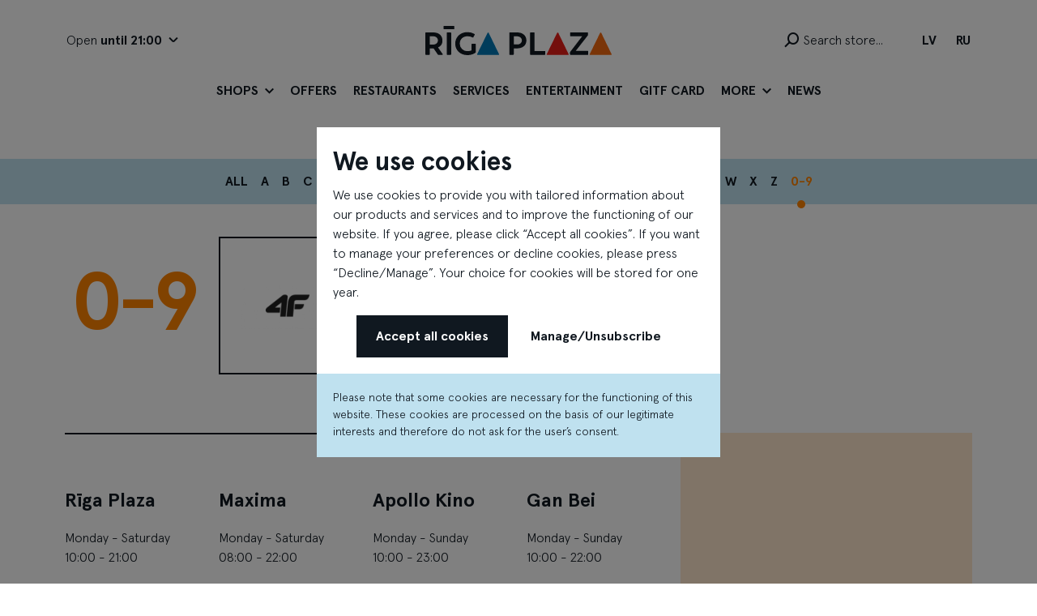

--- FILE ---
content_type: text/html; charset=UTF-8
request_url: https://rigaplaza.lv/en/shops/0-9
body_size: 46344
content:
<!DOCTYPE html>
<html lang="en">
<head>
    <meta charset="utf-8">
    <meta http-equiv="X-UA-Compatible" content="IE=edge">
    <meta name="viewport" content="width=device-width, initial-scale=1">
    <title>0-9 &laquo; A to Z &laquo; Shops - Rīga Plaza</title>
    <meta name="SKYPE_TOOLBAR" content="SKYPE_TOOLBAR_PARSER_COMPATIBLE" />
    <meta name="format-detection" content="telephone=no">
    <link rel="stylesheet" href="/assets/css/compiled.min.css?1732546423" />
    <meta property="og:title" content="0-9 « A to Z « Shops - Rīga Plaza" />
    <meta name="twitter:card" content="summary_large_image">
    <meta name="twitter:title" content="0-9 « A to Z « Shops - Rīga Plaza" />
    <meta property="og:url" content="https://rigaplaza.lv/en/shops/0-9" />
    <meta name="twitter:url" content="https://rigaplaza.lv/en/shops/0-9" />
            <!--[if lt IE 9]>
    <script src="https://cdnjs.cloudflare.com/ajax/libs/html5shiv/3.7.3/html5shiv.min.js"></script>
    <script src="https://cdnjs.cloudflare.com/ajax/libs/respond.js/1.4.2/respond.min.js"></script>
    <![endif]-->

        <link rel="apple-touch-icon" sizes="57x57" href="/assets/favicons/1/apple-icon-57x57.png">
    <link rel="apple-touch-icon" sizes="60x60" href="/assets/favicons/1/apple-icon-60x60.png">
    <link rel="apple-touch-icon" sizes="72x72" href="/assets/favicons/1/apple-icon-72x72.png">
    <link rel="apple-touch-icon" sizes="76x76" href="/assets/favicons/1/apple-icon-76x76.png">
    <link rel="apple-touch-icon" sizes="114x114" href="/assets/favicons/1/apple-icon-114x114.png">
    <link rel="apple-touch-icon" sizes="120x120" href="/assets/favicons/1/apple-icon-120x120.png">
    <link rel="apple-touch-icon" sizes="144x144" href="/assets/favicons/1/apple-icon-144x144.png">
    <link rel="apple-touch-icon" sizes="152x152" href="/assets/favicons/1/apple-icon-152x152.png">
    <link rel="apple-touch-icon" sizes="180x180" href="/assets/favicons/1/apple-icon-180x180.png">
    <link rel="icon" type="image/png" sizes="192x192"  href="/assets/favicons/1/android-icon-192x192.png">
    <link rel="icon" type="image/png" sizes="32x32" href="/assets/favicons/1/favicon-32x32.png">
    <link rel="icon" type="image/png" sizes="96x96" href="/assets/favicons/1/favicon-96x96.png">
    <link rel="icon" type="image/png" sizes="16x16" href="/assets/favicons/1/favicon-16x16.png">
    <link rel="manifest" href="/assets/favicons/1/manifest.json">
    <meta name="msapplication-TileColor" content="#0066cc">
    <meta name="msapplication-TileImage" content="/assets/favicons/1/ms-icon-144x144.png">
    <meta name="theme-color" content="#0066cc">
    <link rel="icon" id="favicon" href="/assets/favicons/1/favicon.ico" type="image/x-icon">
    <script>window.dataLayer = window.dataLayer || [];
        function gtag(){dataLayer.push(arguments);}
        gtag('consent', 'default', {
            'ad_storage': 'denied',
            'ad_user_data': 'denied',
            'ad_personalization': 'denied',
            'analytics_storage': 'denied',
        });
        </script></head>

<body class=" ">
<noscript><iframe src="//www.googletagmanager.com/ns.html?id=GTM-KCBWVXP"
        height="0" width="0" style="display:none;visibility:hidden"></iframe></noscript>
        <script>(function(w,d,s,l,i){w[l]=w[l]||[];w[l].push({'gtm.start':
        new Date().getTime(),event:'gtm.js'});var f=d.getElementsByTagName(s)[0],
        j=d.createElement(s),dl=l!='dataLayer'?'&l='+l:'';j.async=true;j.src=
        '//www.googletagmanager.com/gtm.js?id='+i+dl;f.parentNode.insertBefore(j,f);
        })(window,document,'script','dataLayer','GTM-KCBWVXP');</script>

<section class="section-header">
    <div class="search-wrap d-md-none">
        <div class="container">
            <div class="row align-items-center">
                <div class="col-12">
                    <form action="/en/shops" method="post" class="search">
                        <input type="text" class="form-control riga-plaza-search" name="q" placeholder="Search store..." aria-label="Search store..." autocomplete="off">
                        <div class="btn btn-search"><span class="icon icon-search"></span></div>
                        <a class="btn btn-x" href="#"><span class="icon icon-x"></span></a>
                        <input type="hidden" name="action" value="search">
                    </form>

                    <div class="search-results">
                        <ul>
    </ul>
                        <hr>
                        <a href="" class="btn-nav-x"><span class="icon icon-x"></span></a>
                    </div>
                </div>
            </div>
        </div>
    </div>
    <div class="container">
        <div class="row align-items-center">
            <div class="col-4 d-none d-md-block">
                <a class="btn btn-text btn-work-hours collapsed" href="#" role="button" data-bs-toggle="collapse" data-bs-target="#work-hours" aria-controls="navbar" aria-expanded="false" aria-label="Opening hours">
                    <span class="title">Open<strong> until 21:00</strong></span><span class="icon-arrow-down"><span></span><span></span></span>
                </a>
            </div>
            <div class="col-6 col-md-4 text-md-center">
                <a href="/en" class="logo">
                    <svg xmlns="http://www.w3.org/2000/svg" id="riga-plaza-logo" width="229.801" height="36" viewBox="0 0 229.801 36">
                        <path data-name="Path 1" class="char" d="M20.869 60.506h-4.755a.985.985 0 0 1-.865-.472l-5.07-7.428H5.424V59.8a.66.66 0 0 1-.707.707H.747A.672.672 0 0 1 0 59.8V33.584a.672.672 0 0 1 .747-.707h9.118c6.721 0 11.2 3.812 11.2 9.983a9.019 9.019 0 0 1-5.423 8.528l5.738 8.253c.315.511.079.865-.511.865M5.424 47.851h3.969c3.655 0 6.052-1.965 6.052-4.991 0-3.3-2.437-5.227-6.013-5.227H5.424z" transform="translate(0 -24.86)"/>
                        <path data-name="Path 2" class="char" d="M108.3 59.8V33.584a.672.672 0 0 1 .747-.707h3.97a.66.66 0 0 1 .707.707V59.8a.66.66 0 0 1-.707.707h-3.97a.672.672 0 0 1-.747-.707" transform="translate(-81.89 -24.86)"/>
                        <path data-name="Path 3" class="char" d="M176.32 46.361v9.59a.977.977 0 0 1-.432.9c-1.337.983-4.52 2.908-10.1 2.908-8.607 0-14.778-6.17-14.778-14.149s6.17-14.188 14.9-14.188a16.02 16.02 0 0 1 8.882 2.28.646.646 0 0 1 .236.982l-1.651 3.026a.683.683 0 0 1-.982.275 13.13 13.13 0 0 0-6.249-1.494c-5.463 0-9.511 3.616-9.511 9.118a9.142 9.142 0 0 0 9.472 9.275 11.751 11.751 0 0 0 5.109-1.061v-7.462a.654.654 0 0 1 .747-.707h3.616a.654.654 0 0 1 .747.707" transform="translate(-114.186 -23.763)"/>
                        <path data-name="Path 4" class="char" d="M445.944 42.86c0 5.974-4.677 9.668-11.515 9.708h-4.087V59.8a.661.661 0 0 1-.708.707h-3.969a.672.672 0 0 1-.747-.707V33.584a.672.672 0 0 1 .747-.707h9c6.681 0 11.28 3.891 11.28 9.983m-5.581-.079c0-2.79-2.2-5.109-5.974-5.109h-4.048v10.061h4.048c3.852 0 5.974-2.24 5.974-4.952" transform="translate(-321.3 -24.86)"/>
                        <path data-name="Path 5" class="char" d="M548.634 56.458V59.8a.672.672 0 0 1-.747.707h-17.292a.672.672 0 0 1-.747-.707V33.584a.672.672 0 0 1 .747-.707h3.969a.661.661 0 0 1 .708.707v22.167h12.616a.654.654 0 0 1 .747.707" transform="translate(-400.644 -24.86)"/>
                        <path data-name="Path 6" class="char" d="M754.4 56.458V59.8a.642.642 0 0 1-.707.707h-21.101a.642.642 0 0 1-.707-.707v-2.163a1.275 1.275 0 0 1 .314-.9l14.66-19.061h-14.07a.654.654 0 0 1-.707-.747v-3.345a.642.642 0 0 1 .707-.707h20.555a.672.672 0 0 1 .747.707v2.241a1.3 1.3 0 0 1-.315.864l-14.9 19.022H753.7a.654.654 0 0 1 .707.747" transform="translate(-553.414 -24.86)"/>
                        <path data-name="Path 7" d="M262.329 60.989h25.806a.586.586 0 0 0 .614-.793l-12.714-26.215a.827.827 0 0 0-1.486 0l-12.833 26.213a.586.586 0 0 0 .613.795" transform="translate(-197.856 -25.343)" style="fill:#0078b4"/>
                        <path data-name="Path 8" d="M614.406 60.989h25.806a.586.586 0 0 0 .614-.793l-12.714-26.215a.827.827 0 0 0-1.486 0l-12.833 26.213a.586.586 0 0 0 .613.795" transform="translate(-464.079 -25.343)" style="fill:#e71e18"/>
                        <path data-name="Path 9" d="M831.761 60.989h25.806a.586.586 0 0 0 .614-.793l-12.714-26.215a.827.827 0 0 0-1.486 0l-12.833 26.213a.586.586 0 0 0 .613.795" transform="translate(-628.432 -25.343)" style="fill:#f36a10"/>
                        <path data-name="Path 10" class="char" d="M92.305 3.286V.752A.659.659 0 0 1 93.018 0h11.8a.677.677 0 0 1 .713.752v2.534a.677.677 0 0 1-.713.752h-11.8a.659.659 0 0 1-.713-.752" transform="translate(-69.796)"/>
                    </svg>
                    <img src="/assets/img/logo.svg" alt="Riga Plaza logo" class="visually-hidden">
                </a>
            </div>
            <div class="col col-md-4">
                <div class="row justify-content-end align-items-center">
                    <div class="col-auto col-md text-end">
                        <div class="d-inline-block position-relative">
                            <form action="/en/shops" method="post" class="search d-none d-md-block">
                                <input type="text" class="form-control riga-plaza-search" name="q" placeholder="Search store..." aria-label="Search store..." aria-describedby="button-search" autocomplete="off">
                                <div class="btn" id="button-search"><span class="icon icon-search"></span></div>
                                <input type="hidden" name="action" value="search">
                            </form>

                            <div class="search-results">
                                <ul>
    </ul>
                            </div>

                            <a href="#" class="btn btn-search d-md-none"><span class="icon icon-search"></span></a>
                        </div>
                    </div>
                    <div class="col-auto d-none d-md-flex">
                        <div class="languages">
            <a href="/veikali/0-9/0-9" class="btn"><b>lv</b></a>
            <a href="/ru/magaziny/0-9/0-9" class="btn"><b>ru</b></a>
    </div>                    </div>
                    <div class="col-auto d-flex d-md-none">
                        <button class="hamburger hamburger--slider-r" type="button" data-bs-toggle="collapse" data-bs-target="#navigation" aria-controls="navigation" aria-expanded="false" aria-label="Menu">
                            <span class="hamburger-box">
                                <span class="hamburger-inner"></span>
                            </span>
                        </button>
                    </div>
                </div>
            </div>
        </div>
    </div>
    <div class="navigation">
        <div class="container">
            <div class="row justify-content-center">
                <div class="col-12 col-md-auto">
                    <div class="navbar navbar-expand-md">
                        <div class="collapse navbar-collapse" id="navigation">
                            <div>
                                <div class="nav-top-actions d-md-none">
                                    <div class="row align-items-center">
                                        <div class="col">
                                            <div class="languages">
            <a href="/veikali/0-9/0-9" class="btn"><b>lv</b></a>
            <a href="/ru/magaziny/0-9/0-9" class="btn"><b>ru</b></a>
    </div>                                        </div>
                                        <div class="col-auto">
                                            <a class="btn-work-hours-mobile" href="#">
                                                <span>Open<strong> until 21:00</strong></span><span class="icon icon-angle-right"></span>
                                            </a>
                                        </div>
                                    </div>
                                </div>

                                <div class="nav-wrap">
                                    <div>
                                        <ul class="navbar-nav">
                                            <li  class="active has-children nav-item item-1"><a href="/en/shops" title="Shops"   class="nav-link"><span>Shops</span><span class="icon icon-angle-right d-md-none"></span><span class="icon icon-angle-down d-none d-md-inline-block"></span></a><div class="childs-wrap"><div><ul class="navbar-childs"><li><ul><li  class="nav-item nav-back-item item-0 d-md-none"><a href="/en/shops" title="Shops"   class="nav-link"><span class="icon icon-angle-left"></span><span>Shops</span></a><li  class="active nav-item item-1 special"><a href="/en/shops" title="All stores"   class="nav-link"><span>All stores</span></a></li><li  class="nav-item item-2 special"><a href="https://www.rigaplaza.lv/veikali/stavu-plans" title="Store plan"   class="nav-link"><span>Store plan</span></a></li><li  class="nav-item item-3"><a href="/en/shops/clothing" title="Clothing"   class="nav-link"><span>Clothing</span></a></li><li  class="nav-item item-4"><a href="/en/shops/footwear-bags" title="Footwear, bags"   class="nav-link"><span>Footwear, bags</span></a></li><li  class="nav-item item-5"><a href="/en/shops/lingerie" title="Lingerie"   class="nav-link"><span>Lingerie</span></a></li><li  class="nav-item item-6"><a href="/en/shops/jewelry" title="Jewelry"   class="nav-link"><span>Jewelry</span></a></li><li  class="nav-item item-7"><a href="/en/shops/sports" title="Sports"   class="nav-link"><span>Sports</span></a></li><li  class="nav-item item-8"><a href="/en/shops/for-kids" title="For kids"   class="nav-link"><span>For kids</span></a></li></ul></li><li><ul><li  class="nav-item item-9"><a href="/en/shops/home" title="Home"   class="nav-link"><span>Home</span></a></li><li  class="nav-item item-10"><a href="/en/shops/electronics" title="Electronics"   class="nav-link"><span>Electronics</span></a></li><li  class="nav-item item-11"><a href="/en/shops/books" title="Books"   class="nav-link"><span>Books</span></a></li><li  class="nav-item item-12"><a href="/en/shops/food-and-drinks" title="Food and drinks"   class="nav-link"><span>Food and drinks</span></a></li><li  class="nav-item item-13"><a href="/en/shops/beauty-and-health" title="Beauty and health"   class="nav-link"><span>Beauty and health</span></a></li><li  class="nav-item item-14"><a href="/en/shops/gifts" title="Gifts"   class="nav-link"><span>Gifts</span></a></li><li  class="nav-item item-15"><a href="/en/shops/specialized-stores" title="Specialized stores"   class="nav-link"><span>Specialized stores</span></a></li><li  class="nav-item item-16"><a href="/en/shops/services" title="Services"   class="nav-link"><span>Services</span></a></li></ul></li></ul></div></div></li><li  class="nav-item item-2"><a href="/en/offers" title="Offers"   class="nav-link"><span>Offers</span></a></li><li  class="nav-item item-3"><a href="/en/restaurants" title="Restaurants"   class="nav-link"><span>Restaurants</span></a></li><li  class="nav-item item-4"><a href="/en/shops/services" title="Services"   class="nav-link"><span>Services</span></a></li><li  class="nav-item item-5"><a href="/en/entertainment" title="Entertainment"   class="nav-link"><span>Entertainment</span></a></li><li  class="nav-item item-6"><a href="/en/gitf-card" title="Gitf card"   class="nav-link"><span>Gitf card</span></a></li><li  class="has-children nav-item item-7"><a href="/en/contacts" title="More"   class="nav-link"><span>More</span><span class="icon icon-angle-right d-md-none"></span><span class="icon icon-angle-down d-none d-md-inline-block"></span></a><div class="childs-wrap"><div><ul class="navbar-childs"><li><ul><li  class="nav-item nav-back-item item-0 d-md-none"><a href="/en/contacts" title="More"   class="nav-link"><span class="icon icon-angle-left"></span><span>More</span></a><li  class="nav-item item-1"><a href="/en/contacts" title="Contacts"   class="nav-link"><span>Contacts</span></a></li><li  class="nav-item item-2"><a href="/en/more/about-us" title="About us"   class="nav-link"><span>About us</span></a></li></ul></li><li><ul><li  class="nav-item item-3"><a href="https://my.treedis.com/tour/riga-plaza-3d360" title="360° TOUR" target="_blank"  class="nav-link"><span>360° TOUR</span></a></li></ul></li></ul></div></div></li><li  class="nav-item item-8"><a href="/en/events" title="News"   class="nav-link"><span>News</span></a></li>
                                            <li class="has-children nav-item nav-work-hours d-md-none">
                                                <div class="childs-wrap">
                                                    <div>
                                                        <ul class="navbar-childs">
                                                            <li class="nav-item nav-back-item item-0"><a href="#" class="nav-link"><span class="icon icon-angle-left"></span><span>Opening times</span></a></li>
                                                            <li class="nav-item item-1">
                                                                <div class="row work-hours gy-3">
                <div class="col-6">
                <a href="/en/shops/specialized-stores/riga-plaza-147" class="heading"
                   title="Open Rīga Plaza">Rīga Plaza</a>
                                    <p>Monday - Saturday<br/><strong>10:00 - 21:00</strong></p>
                                    <p>Sunday<br/><strong>10:00 - 20:00</strong></p>
                            </div>
                        <div class="col-6">
                <a href="/en/shops/food-and-drinks/maxima-60" class="heading"
                   title="Open Maxima">Maxima</a>
                                    <p>Monday - Saturday<br/><strong>08:00 - 22:00</strong></p>
                                    <p>Sunday<br/><strong>08:00 - 21:00</strong></p>
                            </div>
                        <div class="col-6">
                <a href="/en/entertainment/apollo-kino-127" class="heading"
                   title="Open Apollo Kino">Apollo Kino</a>
                                    <p>Monday - Sunday<br/><strong>10:00 - 23:00</strong></p>
                            </div>
                        <div class="col-6">
                <a href="/en/restaurants/gan-bei-6" class="heading"
                   title="Open Gan Bei">Gan Bei</a>
                                    <p>Monday - Sunday<br/><strong>10:00 - 22:00</strong></p>
                            </div>
                        <div class="col-6">
                <a href="/en/shops/services/myfitness-125" class="heading"
                   title="Open MyFitness">MyFitness</a>
                                    <p>Monday - Thursday<br/><strong>06:30 - 23:00</strong></p>
                                    <p>Friday<br/><strong>06:30 - 22:00</strong></p>
                                    <p>Saturday - Sunday<br/><strong>08:00 - 21:00</strong></p>
                            </div>
                        <div class="col-6">
                <a href="/en/shops/books/narvesen-89" class="heading"
                   title="Open Narvesen">Narvesen</a>
                                    <p>Monday - Saturday<br/><strong>09:00 - 21:00</strong></p>
                                    <p>Sunday<br/><strong>10:00 - 20:00</strong></p>
                            </div>
                        <div class="col-6">
                <a href="/en/entertainment/olearys-sporta-bar-and-entertainment-centre-126" class="heading"
                   title="Open O’Learys sporta bar and entertainment centre">O’Learys sporta bar and entertainment centre</a>
                                    <p>Monday - Thursday<br/><strong>11:00 - 22:00</strong></p>
                                    <p>Friday<br/><strong>11:00 - 23:00</strong></p>
                                    <p>Saturday<br/><strong>10:00 - 23:00</strong></p>
                                    <p>Sunday<br/><strong>10:00 - 22:00</strong></p>
                            </div>
                        <div class="col-6">
                <a href="/en/shops/services/swedbank-96" class="heading"
                   title="Open Swedbank">Swedbank</a>
                                    <p>Monday - Friday<br/><strong>10:00 - 19:00</strong></p>
                                    <p>Saturday<br/><strong>10:00 - 16:00</strong></p>
                            </div>
                        <div class="col-6">
                <a href="/en/restaurants/cili-pizza-195" class="heading"
                   title="Open Čili pizza">Čili pizza</a>
                                    <p>Monday - Sunday<br/><strong>10:00 - 21:00</strong></p>
                            </div>
            </div>
                                                            </li>
                                                        </ul>
                                                    </div>
                                                </div>
                                            </li>
                                        </ul>
                                    </div>
                                </div>

                                <div class="nav-bottom-actions d-md-none mt-auto">
                                    <div class="social text-center text-lg-start">
    <h2>Follow us</h2>

    <ul class="social-list">
        <li><a href="https://www.facebook.com/RigaPlaza" target="_blank" rel="noreferrer" aria-label="Facebook"><span class="icon icon-facebook"></span></a></li>        <li><a href="https://www.instagram.com/rigaplaza" target="_blank" rel="noreferrer" aria-label="Instagram"><span class="icon icon-instagram"></span></a></li>        <li><a href="https://twitter.com/riga_plaza" target="_blank" rel="noreferrer" aria-label="Twitter"><span class="icon icon-twitter"></span></a></li>        <li><a href="https://www.youtube.com/user/TheRigaPlaza" target="_blank" rel="noreferrer" aria-label="Youtube"><span class="icon icon-youtube"></span></a></li>    </ul>
</div>                                    
                                    <a href="" class="btn-nav-x"><span class="icon icon-x"></span></a>
                                </div>
                            </div>
                        </div>
                    </div>
                </div>
            </div>
        </div>
    </div>
    <div class="work-hours collapse" id="work-hours">
    <div class="container">
        <div class="row">
            <div class="col-8">
                <div class="row gy-5">
                                                <div class="col-3">
                                <a href="/en/shops/specialized-stores/riga-plaza-147" class="heading"
                                   title="Open Rīga Plaza">Rīga Plaza</a>
                                                                    <p>Monday - Saturday<br/><strong>10:00 - 21:00</strong></p>
                                                                    <p>Sunday<br/><strong>10:00 - 20:00</strong></p>
                                                            </div>
                                                        <div class="col-3">
                                <a href="/en/shops/food-and-drinks/maxima-60" class="heading"
                                   title="Open Maxima">Maxima</a>
                                                                    <p>Monday - Saturday<br/><strong>08:00 - 22:00</strong></p>
                                                                    <p>Sunday<br/><strong>08:00 - 21:00</strong></p>
                                                            </div>
                                                        <div class="col-3">
                                <a href="/en/entertainment/apollo-kino-127" class="heading"
                                   title="Open Apollo Kino">Apollo Kino</a>
                                                                    <p>Monday - Sunday<br/><strong>10:00 - 23:00</strong></p>
                                                            </div>
                                                        <div class="col-3">
                                <a href="/en/restaurants/gan-bei-6" class="heading"
                                   title="Open Gan Bei">Gan Bei</a>
                                                                    <p>Monday - Sunday<br/><strong>10:00 - 22:00</strong></p>
                                                            </div>
                                                        <div class="col-3">
                                <a href="/en/shops/services/myfitness-125" class="heading"
                                   title="Open MyFitness">MyFitness</a>
                                                                    <p>Monday - Thursday<br/><strong>06:30 - 23:00</strong></p>
                                                                    <p>Friday<br/><strong>06:30 - 22:00</strong></p>
                                                                    <p>Saturday - Sunday<br/><strong>08:00 - 21:00</strong></p>
                                                            </div>
                                                        <div class="col-3">
                                <a href="/en/shops/books/narvesen-89" class="heading"
                                   title="Open Narvesen">Narvesen</a>
                                                                    <p>Monday - Saturday<br/><strong>09:00 - 21:00</strong></p>
                                                                    <p>Sunday<br/><strong>10:00 - 20:00</strong></p>
                                                            </div>
                                                        <div class="col-3">
                                <a href="/en/entertainment/olearys-sporta-bar-and-entertainment-centre-126" class="heading"
                                   title="Open O’Learys sporta bar and entertainment centre">O’Learys sporta bar and entertainment centre</a>
                                                                    <p>Monday - Thursday<br/><strong>11:00 - 22:00</strong></p>
                                                                    <p>Friday<br/><strong>11:00 - 23:00</strong></p>
                                                                    <p>Saturday<br/><strong>10:00 - 23:00</strong></p>
                                                                    <p>Sunday<br/><strong>10:00 - 22:00</strong></p>
                                                            </div>
                                                        <div class="col-3">
                                <a href="/en/shops/services/swedbank-96" class="heading"
                                   title="Open Swedbank">Swedbank</a>
                                                                    <p>Monday - Friday<br/><strong>10:00 - 19:00</strong></p>
                                                                    <p>Saturday<br/><strong>10:00 - 16:00</strong></p>
                                                            </div>
                                            </div>
            </div>
            <div class="col-4">
                <div class="row gy-5">
                                                <div class="col-6">
                                <a href="/en/restaurants/cili-pizza-195" class="heading"
                                   title="Open Čili pizza">Čili pizza</a>
                                                                    <p>Monday - Sunday<br/><strong>10:00 - 21:00</strong></p>
                                                            </div>
                                        </div>
            </div>
        </div>
    </div>
</div></section>

<section class="section-stores-filters">
    <div class="container">
        <div class="row">
            <div class="col-12">
                <div class="actions">
                    <a href="/en/shops" class="active">A to Z</a><a href="/en/shops/categories" class="">Categories</a><a href="/en/shops/floor-plan" class="">Floor plan</a>                </div>
            </div>
        </div>
    </div>

            <div class="background">
            <div class="container">
                <div class="row justify-content-center d-none d-md-flex">
                    <div class="col-auto">
                        <div class="categories-list">
                            <a href="/en/shops" class="text-uppercase ">All</a>
                            <a href="/en/shops/a" class="">A</a><a href="/en/shops/b" class="">B</a><a href="/en/shops/c" class="">C</a><a href="/en/shops/d" class="">D</a><a href="/en/shops/e" class="">E</a><a href="/en/shops/f" class="">F</a><a href="/en/shops/g" class="">G</a><a href="/en/shops/h" class="">H</a><a href="/en/shops/i" class="">I</a><a href="/en/shops/j" class="">J</a><a href="/en/shops/k" class="">K</a><a href="/en/shops/l" class="">L</a><a href="/en/shops/m" class="">M</a><a href="/en/shops/n" class="">N</a><a href="/en/shops/o" class="">O</a><a href="/en/shops/p" class="">P</a><a href="/en/shops/q" class="">Q</a><a href="/en/shops/r" class="">R</a><a href="/en/shops/s" class="">S</a><a href="/en/shops/t" class="">T</a><a href="/en/shops/u" class="">U</a><a href="/en/shops/v" class="">V</a><a href="/en/shops/w" class="">W</a><a href="/en/shops/x" class="">X</a><a href="/en/shops/z" class="">Z</a><a href="/en/shops/0-9" class="active">0-9</a>                        </div>
                    </div>
                </div>

                <div class="row justify-content-center d-md-none">
                    <div class="col-12">
                        <div class="categories-list swiper categories-swiper">
                            <div class="swiper-wrapper">
                                <a href="/en/shops" class="text-uppercase swiper-slide ">All</a>
                                <a href="/en/shops/a" class="swiper-slide ">A</a><a href="/en/shops/b" class="swiper-slide ">B</a><a href="/en/shops/c" class="swiper-slide ">C</a><a href="/en/shops/d" class="swiper-slide ">D</a><a href="/en/shops/e" class="swiper-slide ">E</a><a href="/en/shops/f" class="swiper-slide ">F</a><a href="/en/shops/g" class="swiper-slide ">G</a><a href="/en/shops/h" class="swiper-slide ">H</a><a href="/en/shops/i" class="swiper-slide ">I</a><a href="/en/shops/j" class="swiper-slide ">J</a><a href="/en/shops/k" class="swiper-slide ">K</a><a href="/en/shops/l" class="swiper-slide ">L</a><a href="/en/shops/m" class="swiper-slide ">M</a><a href="/en/shops/n" class="swiper-slide ">N</a><a href="/en/shops/o" class="swiper-slide ">O</a><a href="/en/shops/p" class="swiper-slide ">P</a><a href="/en/shops/q" class="swiper-slide ">Q</a><a href="/en/shops/r" class="swiper-slide ">R</a><a href="/en/shops/s" class="swiper-slide ">S</a><a href="/en/shops/t" class="swiper-slide ">T</a><a href="/en/shops/u" class="swiper-slide ">U</a><a href="/en/shops/v" class="swiper-slide ">V</a><a href="/en/shops/w" class="swiper-slide ">W</a><a href="/en/shops/x" class="swiper-slide ">X</a><a href="/en/shops/z" class="swiper-slide ">Z</a><a href="/en/shops/0-9" class="swiper-slide active">0-9</a>                            </div>
                        </div>
                    </div>
                </div>
            </div>
        </div>
    
    
    </section>
    <section class="section-stores">
        <div class="container">
            <div class="row stores-grid gy-5 gy-md-0">
                <div class="col-12">
                    <div class="row stores-grid">
                                                            <div class="col-12 col-md-3 col-lg-2 item">
                                        <div class="content character">
                                            <div class="overlay">0-9</div>
                                        </div>
                                    </div>
                                    <div class="col-6 col-md-3 col-lg-2 item" itemprop="itemListElement" itemscope itemtype="https://schema.org/Store">
    <a href="/en/shops/sports/4f-78" class="content" itemprop="url" title="Open 4F">
        <div class="overlay">
                            <img src="/cache/images/2436372271/4f_3988836597.png" srcset="/cache/images/2436372271/4f_1284472744.png 2x" width="140" height="80"  alt="4F logo" itemprop="image">
                    </div>
    </a>
    <a href="/en/shops/sports/4f-78" class="visually-hidden" itemprop="name" title="Open 4F">4F</a>
</div>                    </div>
                </div>
            </div>
        </div>
    </section>

<section class="section-footer">
    <div class="container">
        <div class="row">
            <div class="col-8 d-none d-lg-block">
                <div class="work-hours">
    <div class="row gy-6">
                        <div class="col-3">
                    <a href="/en/shops/specialized-stores/riga-plaza-147" class="heading"
                       title="Open Rīga Plaza">Rīga Plaza</a>
                                            <p>Monday - Saturday<br/><strong>10:00 - 21:00</strong></p>
                                            <p>Sunday<br/><strong>10:00 - 20:00</strong></p>
                                    </div>
                            <div class="col-3">
                    <a href="/en/shops/food-and-drinks/maxima-60" class="heading"
                       title="Open Maxima">Maxima</a>
                                            <p>Monday - Saturday<br/><strong>08:00 - 22:00</strong></p>
                                            <p>Sunday<br/><strong>08:00 - 21:00</strong></p>
                                    </div>
                            <div class="col-3">
                    <a href="/en/entertainment/apollo-kino-127" class="heading"
                       title="Open Apollo Kino">Apollo Kino</a>
                                            <p>Monday - Sunday<br/><strong>10:00 - 23:00</strong></p>
                                    </div>
                            <div class="col-3">
                    <a href="/en/restaurants/gan-bei-6" class="heading"
                       title="Open Gan Bei">Gan Bei</a>
                                            <p>Monday - Sunday<br/><strong>10:00 - 22:00</strong></p>
                                    </div>
                            <div class="col-3">
                    <a href="/en/shops/services/myfitness-125" class="heading"
                       title="Open MyFitness">MyFitness</a>
                                            <p>Monday - Thursday<br/><strong>06:30 - 23:00</strong></p>
                                            <p>Friday<br/><strong>06:30 - 22:00</strong></p>
                                            <p>Saturday - Sunday<br/><strong>08:00 - 21:00</strong></p>
                                    </div>
                            <div class="col-3">
                    <a href="/en/shops/books/narvesen-89" class="heading"
                       title="Open Narvesen">Narvesen</a>
                                            <p>Monday - Saturday<br/><strong>09:00 - 21:00</strong></p>
                                            <p>Sunday<br/><strong>10:00 - 20:00</strong></p>
                                    </div>
                            <div class="col-3">
                    <a href="/en/entertainment/olearys-sporta-bar-and-entertainment-centre-126" class="heading"
                       title="Open O’Learys sporta bar and entertainment centre">O’Learys sporta bar and entertainment centre</a>
                                            <p>Monday - Thursday<br/><strong>11:00 - 22:00</strong></p>
                                            <p>Friday<br/><strong>11:00 - 23:00</strong></p>
                                            <p>Saturday<br/><strong>10:00 - 23:00</strong></p>
                                            <p>Sunday<br/><strong>10:00 - 22:00</strong></p>
                                    </div>
                            <div class="col-3">
                    <a href="/en/shops/services/swedbank-96" class="heading"
                       title="Open Swedbank">Swedbank</a>
                                            <p>Monday - Friday<br/><strong>10:00 - 19:00</strong></p>
                                            <p>Saturday<br/><strong>10:00 - 16:00</strong></p>
                                    </div>
                            <div class="col-3">
                    <a href="/en/restaurants/cili-pizza-195" class="heading"
                       title="Open Čili pizza">Čili pizza</a>
                                            <p>Monday - Sunday<br/><strong>10:00 - 21:00</strong></p>
                                    </div>
                </div>
</div>
<div>
    <img src="/assets/img/work-hours-pattern.png" srcset="/assets/img/work-hours-pattern@2x.png 2x" width="836" height="39" loading="lazy" alt="Rīga Plaza">
</div>            </div>
            <div class="col-12 col-lg-4 location-wrap">
                <div class="location">
                    <img src="/assets/img/location-pin.png" srcset="/assets/img/location-pin@2x.png 2x" width="67" height="79" loading="lazy" alt="Riga Plaza">
                    <h2>Fashion and entertainment center<br /><strong>Mūkusalas ielā 71, Rīgā</strong></h2>
                    <h1>How to get here?</h1>
                    <ul>
                        <li><span class="icon icon-angle-right"></span><span>View <a href="https://www.google.com/maps/dir/My+Location/56.926341382858105,24.103485588431685" target="_blank" rel="noreferrer">Google Maps</a></span></li><li><span class="icon icon-angle-right"></span><span>View <a href="https://www.waze.com/ul?ll=56.926341382858105,24.103485588431685&navigate=yes" target="_blank" rel="noreferrer" class="d-md-none">Waze</a><a href="https://www.waze.com/lv/livemap?zoom=17&lat=56.926341382858105&lon=24.103485588431685" target="_blank" rel="noreferrer" class="d-none d-md-inline">Waze</a></span></li><li><span class="icon icon-angle-right"></span><span>View <a href="http://maps.apple.com/?daddr=56.926341382858105,24.103485588431685&dirflg=d&t=m" target="_blank" rel="noreferrer">Apple Maps</a></span></li><li><span class="icon icon-angle-right"></span><span>View <a href="https://www.google.com/maps?f=transit&saddr=My+Location&daddr=56.926341382858105,24.103485588431685&dirflg=transit" target="_blank" rel="noreferrer">public transport</a></span></li>                    </ul>
                    <div class="contacts">
                        <a href="tel:+371 67633733"><span class="icon icon-phone"></span><span>+371 67633733</span></a>
                    </div>
                </div>
            </div>
        </div>
        <div class="row mt-5 pb-5">
            <div class="col-4 d-none d-lg-block">
                <ul class="nav-list">
                    <li  class="nav-item item-1"><a href="/en/about-riga-plaza" title="About Riga Plaza"  ><span>About Riga Plaza</span></a></li><li  class="nav-item item-2"><a href="/en/contacts" title="Contacts"  ><span>Contacts</span></a></li><li  class="nav-item item-3"><a href="/en/how-to-get-here" title="How to get here?"  ><span>How to get here?</span></a></li><li  class="nav-item item-4"><a href="/en/lease" title="Lease"  ><span>Lease</span></a></li><li  class="nav-item item-5 special"><a href="https://my.treedis.com/tour/riga-plaza-3d360" title="360° TOUR" target="_blank" ><span>360° TOUR</span></a></li>                </ul>
            </div>
            <div class="col-4 d-none d-lg-block">
                <ul class="nav-list">
                    <li  class="nav-item item-1"><a href="/en/events" title="Events"  ><span>Events</span></a></li><li  class="nav-item item-2"><a href="/en/privacy-policy" title="Privacy Policy"  ><span>Privacy Policy</span></a></li><li  class="nav-item item-3"><a href="/en/terms-of-purchase" title="Terms of purchase"  ><span>Terms of purchase</span></a></li><li  class="nav-item item-4"><a href="/en/terms-of-use-of-the-gift-card" title="Terms of use of the gift card"  ><span>Terms of use of the gift card</span></a></li>                </ul>
            </div>
            <div class="col-12 col-lg-4">
                <div class="social text-center text-lg-start">
    <h2>Follow us</h2>

    <ul class="social-list">
        <li><a href="https://www.facebook.com/RigaPlaza" target="_blank" rel="noreferrer" aria-label="Facebook"><span class="icon icon-facebook"></span></a></li>        <li><a href="https://www.instagram.com/rigaplaza" target="_blank" rel="noreferrer" aria-label="Instagram"><span class="icon icon-instagram"></span></a></li>        <li><a href="https://twitter.com/riga_plaza" target="_blank" rel="noreferrer" aria-label="Twitter"><span class="icon icon-twitter"></span></a></li>        <li><a href="https://www.youtube.com/user/TheRigaPlaza" target="_blank" rel="noreferrer" aria-label="Youtube"><span class="icon icon-youtube"></span></a></li>    </ul>
</div>            </div>
        </div>
    </div>
</section>

<div class="modal fade open-on-load" id="cookie-consent" tabindex="-1" role="dialog" data-bs-backdrop="static" data-bs-keyboard="false">
    <div class="modal-dialog modal-dialog-centered" role="document">
        <div class="modal-content">
            <div class="default">
                <div class="modal-body">
                    <h2>We use cookies</h2>
                    <p>We use cookies to provide you with tailored information about our products and services and to improve the functioning of our website. If you agree, please click “Accept all cookies”. If you want to manage your preferences or decline cookies, please press “Decline/Manage”. Your choice for cookies will be stored for one year.</p>
                    <div class="text-center">
                        <a href="" class="btn btn-riga-plaza btn-accept-all-cookies">Accept all cookies</a>
                        <a href="" class="btn btn-select-cookies">Manage/Unsubscribe</a>
                    </div>
                </div>

                <div class="modal-footer">Please note that some cookies are necessary for the functioning of this website. These cookies are processed on the basis of our legitimate interests and therefore do not ask for the user’s consent.</div>
            </div>

            <div class="select" style="display: none;">
                <div class="modal-body">
                    <p>Choose which cookies you allow us to use:</p>
                    <form action="" method="post">
                        <div class="row">
                            <div class="col-12">
                                <div class="form-check">
                                    <input class="form-check-input" type="checkbox" value="1" id="cookies_necessary" name="NECESSARY" disabled="disabled" checked="checked">
                                    <label class="form-check-label" for="cookies_necessary">
                                        <span>Required</span>
                                        <a class="question" data-bs-toggle="tooltip" title="They are necessary for the website to function. They cannot be turned off, so the user’s consent is not required.">?</a>
                                    </label>
                                </div>
                            </div>
                            <div class="col-12">
                                                                <div class="form-check">
                                    <input class="form-check-input" type="checkbox" value="1" id="cookies_analytical" name="ANALYTICAL" >
                                    <label class="form-check-label" for="cookies_analytical">
                                        <span>Analytical</span>
                                        <a class="question" data-bs-toggle="tooltip" title="Help improve the website by tracking the number and sources of visits to the website. If you withdraw, your visit to our website will not be included in our statistics.">?</a>
                                    </label>
                                </div>
                            </div>
                            <div class="col-12">
                                                                <div class="form-check">
                                    <input class="form-check-input" type="checkbox" value="1" id="cookies_targeting" name="TARGETING" >
                                    <label class="form-check-label" for="cookies_targeting">
                                        <span>Targeting</span>
                                        <a class="question" data-bs-toggle="tooltip" title="Helps to provide you with tailored information about our products and services. If you withdraw, you will not be offered personalized content.">?</a>
                                    </label>
                                </div>
                            </div>
                            <div class="col-12 text-center mt-3">
                                <button type="submit" class="btn btn-riga-plaza-outline">Save my selection</button>
                                <a href="" class="btn btn-riga-plaza btn-accept-all-cookies">Accept all cookies</a>
                            </div>
                        </div>
                    </form>
                </div>

                <div class="modal-footer">You can change your preferences or withdraw your consent at any time here. Your choice for cookies will be stored for one year. You can also change the settings in your device’s web browser and delete cookies. For more information, please see our Cookie Policy.</div>
            </div>
        </div>
    </div>
</div>

<div class="is-mobile d-md-none"></div>

<script type="text/javascript" src="/assets/js/compiled.min.js?1732548381"></script>
</body>
</html>


--- FILE ---
content_type: image/svg+xml
request_url: https://rigaplaza.lv/assets/img/logo.svg
body_size: 1170
content:
<svg xmlns="http://www.w3.org/2000/svg" width="229.801" height="36" viewBox="0 0 229.801 36">
    <defs>
        <clipPath id="w8wu3nayaa">
            <path data-name="Rectangle 1" style="fill:none" d="M0 0h229.801v36H0z"/>
        </clipPath>
    </defs>
    <g data-name="Group 1" style="clip-path:url(#w8wu3nayaa)">
        <path data-name="Path 1" d="M20.869 60.506h-4.755a.985.985 0 0 1-.865-.472l-5.07-7.428H5.424V59.8a.66.66 0 0 1-.707.707H.747A.672.672 0 0 1 0 59.8V33.584a.672.672 0 0 1 .747-.707h9.118c6.721 0 11.2 3.812 11.2 9.983a9.019 9.019 0 0 1-5.423 8.528l5.738 8.253c.315.511.079.865-.511.865M5.424 47.851h3.969c3.655 0 6.052-1.965 6.052-4.991 0-3.3-2.437-5.227-6.013-5.227H5.424z" transform="translate(0 -24.86)" style="fill:#1a1818"/>
        <path data-name="Path 2" d="M108.3 59.8V33.584a.672.672 0 0 1 .747-.707h3.97a.66.66 0 0 1 .707.707V59.8a.66.66 0 0 1-.707.707h-3.97a.672.672 0 0 1-.747-.707" transform="translate(-81.89 -24.86)" style="fill:#1a1818"/>
        <path data-name="Path 3" d="M176.32 46.361v9.59a.977.977 0 0 1-.432.9c-1.337.983-4.52 2.908-10.1 2.908-8.607 0-14.778-6.17-14.778-14.149s6.17-14.188 14.9-14.188a16.02 16.02 0 0 1 8.882 2.28.646.646 0 0 1 .236.982l-1.651 3.026a.683.683 0 0 1-.982.275 13.13 13.13 0 0 0-6.249-1.494c-5.463 0-9.511 3.616-9.511 9.118a9.142 9.142 0 0 0 9.472 9.275 11.751 11.751 0 0 0 5.109-1.061v-7.462a.654.654 0 0 1 .747-.707h3.616a.654.654 0 0 1 .747.707" transform="translate(-114.186 -23.763)" style="fill:#1a1818"/>
        <path data-name="Path 4" d="M445.944 42.86c0 5.974-4.677 9.668-11.515 9.708h-4.087V59.8a.661.661 0 0 1-.708.707h-3.969a.672.672 0 0 1-.747-.707V33.584a.672.672 0 0 1 .747-.707h9c6.681 0 11.28 3.891 11.28 9.983m-5.581-.079c0-2.79-2.2-5.109-5.974-5.109h-4.048v10.061h4.048c3.852 0 5.974-2.24 5.974-4.952" transform="translate(-321.3 -24.86)" style="fill:#1a1818"/>
        <path data-name="Path 5" d="M548.634 56.458V59.8a.672.672 0 0 1-.747.707h-17.292a.672.672 0 0 1-.747-.707V33.584a.672.672 0 0 1 .747-.707h3.969a.661.661 0 0 1 .708.707v22.167h12.616a.654.654 0 0 1 .747.707" transform="translate(-400.644 -24.86)" style="fill:#1a1818"/>
        <path data-name="Path 6" d="M754.4 56.458V59.8a.642.642 0 0 1-.707.707h-21.101a.642.642 0 0 1-.707-.707v-2.163a1.275 1.275 0 0 1 .314-.9l14.66-19.061h-14.07a.654.654 0 0 1-.707-.747v-3.345a.642.642 0 0 1 .707-.707h20.555a.672.672 0 0 1 .747.707v2.241a1.3 1.3 0 0 1-.315.864l-14.9 19.022H753.7a.654.654 0 0 1 .707.747" transform="translate(-553.414 -24.86)" style="fill:#1a1818"/>
        <path data-name="Path 7" d="M262.329 60.989h25.806a.586.586 0 0 0 .614-.793l-12.714-26.215a.827.827 0 0 0-1.486 0l-12.833 26.213a.586.586 0 0 0 .613.795" transform="translate(-197.856 -25.343)" style="fill:#0078b4"/>
        <path data-name="Path 8" d="M614.406 60.989h25.806a.586.586 0 0 0 .614-.793l-12.714-26.215a.827.827 0 0 0-1.486 0l-12.833 26.213a.586.586 0 0 0 .613.795" transform="translate(-464.079 -25.343)" style="fill:#e71e18"/>
        <path data-name="Path 9" d="M831.761 60.989h25.806a.586.586 0 0 0 .614-.793l-12.714-26.215a.827.827 0 0 0-1.486 0l-12.833 26.213a.586.586 0 0 0 .613.795" transform="translate(-628.432 -25.343)" style="fill:#f36a10"/>
        <path data-name="Path 10" d="M92.305 3.286V.752A.659.659 0 0 1 93.018 0h11.8a.677.677 0 0 1 .713.752v2.534a.677.677 0 0 1-.713.752h-11.8a.659.659 0 0 1-.713-.752" transform="translate(-69.796)" style="fill:#1a1818"/>
    </g>
</svg>


--- FILE ---
content_type: application/javascript
request_url: https://rigaplaza.lv/assets/js/compiled.min.js?1732548381
body_size: 108266
content:
/*
 jQuery v3.6.0 | (c) OpenJS Foundation and other contributors | jquery.org/license */
!function(F,K){"object"==typeof module&&"object"==typeof module.exports?module.exports=F.document?K(F,!0):function(W){if(!W.document)throw Error("jQuery requires a window with a document");return K(W)}:K(F)}("undefined"!=typeof window?window:this,function(F,K){function W(a,d,p){var q,y,D=(p=p||n).createElement("script");if(D.text=a,d)for(q in A)(y=d[q]||d.getAttribute&&d.getAttribute(q))&&D.setAttribute(q,y);p.head.appendChild(D).parentNode.removeChild(D)}function Z(a){return null==a?a+"":"object"==
typeof a||"function"==typeof a?m[C.call(a)]||"object":typeof a}function ya(a){var d=!!a&&"length"in a&&a.length,p=Z(a);return!l(a)&&!u(a)&&("array"===p||0===d||"number"==typeof d&&0<d&&d-1 in a)}function Ia(a,d){return a.nodeName&&a.nodeName.toLowerCase()===d.toLowerCase()}function ea(a,d,p){return l(d)?f.grep(a,function(q,y){return!!d.call(q,y,q)!==p}):d.nodeType?f.grep(a,function(q){return q===d!==p}):"string"!=typeof d?f.grep(a,function(q){return-1<t.call(d,q)!==p}):f.filter(d,a,p)}function Ra(a,
d){for(;(a=a[d])&&1!==a.nodeType;);return a}function Ha(a){return a}function Va(a){throw a;}function ob(a,d,p,q){var y;try{a&&l(y=a.promise)?y.call(a).done(d).fail(p):a&&l(y=a.then)?y.call(a,d,p):d.apply(void 0,[a].slice(q))}catch(D){p.apply(void 0,[D])}}function Wa(){n.removeEventListener("DOMContentLoaded",Wa);F.removeEventListener("load",Wa);f.ready()}function Ka(a,d){return d.toUpperCase()}function pb(a){return a.replace(sa,"ms-").replace(va,Ka)}function yb(){this.expando=f.expando+yb.uid++}function Tb(a,
d,p){var q,y;if(void 0===p&&1===a.nodeType)if(q="data-"+d.replace(Hb,"-$&").toLowerCase(),"string"==typeof(p=a.getAttribute(q))){try{p="true"===(y=p)||"false"!==y&&("null"===y?null:y===+y+""?+y:Ib.test(y)?JSON.parse(y):y)}catch(D){}hb.set(a,d,p)}else p=void 0;return p}function Bb(a,d,p,q){var y,D,E=20,N=q?function(){return q.cur()}:function(){return f.css(a,d,"")},P=N(),X=p&&p[3]||(f.cssNumber[d]?"":"px"),ha=a.nodeType&&(f.cssNumber[d]||"px"!==X&&+P)&&Nb.exec(f.css(a,d));if(ha&&ha[3]!==X){P/=2;X=
X||ha[3];for(ha=+P||1;E--;)f.style(a,d,ha+X),0>=(1-D)*(1-(D=N()/P||.5))&&(E=0),ha/=D;ha*=2;f.style(a,d,ha+X);p=p||[]}return p&&(ha=+ha||+P||0,y=p[1]?ha+(p[1]+1)*p[2]:+p[2],q&&(q.unit=X,q.start=ha,q.end=y)),y}function qb(a,d){for(var p,q,y,D,E,N,P,X=[],ha=0,U=a.length;ha<U;ha++)(q=a[ha]).style&&(p=q.style.display,d?("none"===p&&(X[ha]=ta.get(q,"display")||null,X[ha]||(q.style.display="")),""===q.style.display&&Yb(q)&&(X[ha]=(P=E=D=void 0,E=(y=q).ownerDocument,N=y.nodeName,(P=e[N])||(D=E.body.appendChild(E.createElement(N)),
P=f.css(D,"display"),D.parentNode.removeChild(D),"none"===P&&(P="block"),e[N]=P)))):"none"!==p&&(X[ha]="none",ta.set(q,"display",p)));for(ha=0;ha<U;ha++)null!=X[ha]&&(a[ha].style.display=X[ha]);return a}function ab(a,d){var p;return p="undefined"!=typeof a.getElementsByTagName?a.getElementsByTagName(d||"*"):"undefined"!=typeof a.querySelectorAll?a.querySelectorAll(d||"*"):[],void 0===d||d&&Ia(a,d)?f.merge([a],p):p}function Qb(a,d){for(var p=0,q=a.length;p<q;p++)ta.set(a[p],"globalEval",!d||ta.get(d[p],
"globalEval"))}function la(a,d,p,q,y){for(var D,E,N,P,X=d.createDocumentFragment(),ha=[],U=0,ra=a.length;U<ra;U++)if((D=a[U])||0===D)if("object"===Z(D))f.merge(ha,D.nodeType?[D]:D);else if(bb.test(D)){E=E||X.appendChild(d.createElement("div"));N=(Y.exec(D)||["",""])[1].toLowerCase();N=Ga[N]||Ga._default;E.innerHTML=N[1]+f.htmlPrefilter(D)+N[2];for(N=N[0];N--;)E=E.lastChild;f.merge(ha,E.childNodes);(E=X.firstChild).textContent=""}else ha.push(d.createTextNode(D));X.textContent="";for(U=0;D=ha[U++];)if(q&&
-1<f.inArray(D,q))y&&y.push(D);else if(P=hc(D),E=ab(X.appendChild(D),"script"),P&&Qb(E),p)for(N=0;D=E[N++];)ia.test(D.type||"")&&p.push(D);return X}function ma(){return!0}function wa(){return!1}function Ya(a,d){a:{try{var p=n.activeElement;break a}catch(q){}p=void 0}return a===p==("focus"===d)}function La(a,d,p,q,y,D){var E,N;if("object"==typeof d){for(N in"string"!=typeof p&&(q=q||p,p=void 0),d)La(a,N,p,q,d[N],D);return a}if(null==q&&null==y?(y=p,q=p=void 0):null==y&&("string"==typeof p?(y=q,q=void 0):
(y=q,q=p,p=void 0)),!1===y)y=wa;else if(!y)return a;return 1===D&&(E=y,(y=function(P){return f().off(P),E.apply(this,arguments)}).guid=E.guid||(E.guid=f.guid++)),a.each(function(){f.event.add(this,d,y,q,p)})}function cb(a,d,p){p?(ta.set(a,d,!1),f.event.add(a,d,{namespace:!1,handler:function(q){var y,D,E=ta.get(this,d);if(1&q.isTrigger&&this[d])if(E.length)(f.event.special[d]||{}).delegateType&&q.stopPropagation();else{if(E=h.call(arguments),ta.set(this,d,E),y=p(this,d),this[d](),E!==(D=ta.get(this,
d))||y?ta.set(this,d,!1):D={},E!==D)return q.stopImmediatePropagation(),q.preventDefault(),D&&D.value}else E.length&&(ta.set(this,d,{value:f.event.trigger(f.extend(E[0],f.Event.prototype),E.slice(1),this)}),q.stopImmediatePropagation())}})):void 0===ta.get(a,d)&&f.event.add(a,d,ma)}function Cb(a,d){return Ia(a,"table")&&Ia(11!==d.nodeType?d:d.firstChild,"tr")&&f(a).children("tbody")[0]||a}function ac(a){return a.type=(null!==a.getAttribute("type"))+"/"+a.type,a}function ic(a){return"true/"===(a.type||
"").slice(0,5)?a.type=a.type.slice(5):a.removeAttribute("type"),a}function bc(a,d){var p,q,y,D,E;if(1===d.nodeType){if(ta.hasData(a)&&(E=ta.get(a).events))for(q in ta.remove(d,"handle events"),E){var N=0;for(p=E[q].length;N<p;N++)f.event.add(d,q,E[q][N])}hb.hasData(a)&&(y=hb.access(a),D=f.extend({},y),hb.set(d,D))}}function Db(a,d,p,q){d=r(d);var y,D,E,N=0,P=a.length,X=P-1,ha=d[0],U=l(ha);if(U||1<P&&"string"==typeof ha&&!H.checkClone&&zb.test(ha))return a.each(function(xa){var za=a.eq(xa);U&&(d[0]=
ha.call(this,xa,za.html()));Db(za,d,p,q)});if(P&&(D=(y=la(d,a[0].ownerDocument,!1,a,q)).firstChild,1===y.childNodes.length&&(y=D),D||q)){for(E=(D=f.map(ab(y,"script"),ac)).length;N<P;N++){var ra=y;N!==X&&(ra=f.clone(ra,!0,!0),E&&f.merge(D,ab(ra,"script")));p.call(a[N],ra,N)}if(E)for(y=D[D.length-1].ownerDocument,f.map(D,ic),N=0;N<E;N++)ra=D[N],ia.test(ra.type||"")&&!ta.access(ra,"globalEval")&&f.contains(y,ra)&&(ra.src&&"module"!==(ra.type||"").toLowerCase()?f._evalUrl&&!ra.noModule&&f._evalUrl(ra.src,
{nonce:ra.nonce||ra.getAttribute("nonce")},y):W(ra.textContent.replace(rb,""),ra,y))}return a}function Zb(a,d,p){for(var q=d?f.filter(d,a):a,y=0;null!=(d=q[y]);y++)p||1!==d.nodeType||f.cleanData(ab(d)),d.parentNode&&(p&&hc(d)&&Qb(ab(d,"script")),d.parentNode.removeChild(d));return a}function Jb(a,d,p){var q,y,D,E,N=a.style;return(p=p||jc(a))&&(""!==(E=p.getPropertyValue(d)||p[d])||hc(a)||(E=f.style(a,d)),!H.pixelBoxStyles()&&gc.test(E)&&Ac.test(d)&&(q=N.width,y=N.minWidth,D=N.maxWidth,N.minWidth=
N.maxWidth=N.width=E,E=p.width,N.width=q,N.minWidth=y,N.maxWidth=D)),void 0!==E?E+"":E}function Wb(a,d){return{get:function(){if(!a())return(this.get=d).apply(this,arguments);delete this.get}}}function Eb(a){var d;if(!(d=f.cssProps[a]||Cc[a])){if(!(a in pc)){a:{d=a;for(var p=d[0].toUpperCase()+d.slice(1),q=kc.length;q--;)if((d=kc[q]+p)in pc)break a;d=void 0}a=Cc[a]=d||a}d=a}return d}function ja(a,d,p){return(a=Nb.exec(d))?Math.max(0,a[2]-(p||0))+(a[3]||"px"):d}function Ab(a,d,p,q,y,D){var E="width"===
d?1:0,N=0,P=0;if(p===(q?"border":"content"))return 0;for(;4>E;E+=2)"margin"===p&&(P+=f.css(a,p+db[E],!0,y)),q?("content"===p&&(P-=f.css(a,"padding"+db[E],!0,y)),"margin"!==p&&(P-=f.css(a,"border"+db[E]+"Width",!0,y))):(P+=f.css(a,"padding"+db[E],!0,y),"padding"!==p?P+=f.css(a,"border"+db[E]+"Width",!0,y):N+=f.css(a,"border"+db[E]+"Width",!0,y));return!q&&0<=D&&(P+=Math.max(0,Math.ceil(a["offset"+d[0].toUpperCase()+d.slice(1)]-D-P-N-.5))||0),P}function ib(a,d,p){var q=jc(a),y=(!H.boxSizingReliable()||
p)&&"border-box"===f.css(a,"boxSizing",!1,q),D=y,E=Jb(a,d,q),N="offset"+d[0].toUpperCase()+d.slice(1);if(gc.test(E)){if(!p)return E;E="auto"}return(!H.boxSizingReliable()&&y||!H.reliableTrDimensions()&&Ia(a,"tr")||"auto"===E||!parseFloat(E)&&"inline"===f.css(a,"display",!1,q))&&a.getClientRects().length&&(y="border-box"===f.css(a,"boxSizing",!1,q),(D=N in a)&&(E=a[N])),(E=parseFloat(E)||0)+Ab(a,d,p||(y?"border":"content"),D,q,E)+"px"}function Pa(a,d,p,q,y){return new Pa.prototype.init(a,d,p,q,y)}
function jb(){Jc&&(!1===n.hidden&&F.requestAnimationFrame?F.requestAnimationFrame(jb):F.setTimeout(jb,f.fx.interval),f.fx.tick())}function vb(){return F.setTimeout(function(){Bc=void 0}),Bc=Date.now()}function wb(a,d){var p,q=0,y={height:a};for(d=d?1:0;4>q;q+=2-d)y["margin"+(p=db[q])]=y["padding"+p]=a;return d&&(y.opacity=y.width=a),y}function Za(a,d,p){for(var q,y=(ua.tweeners[d]||[]).concat(ua.tweeners["*"]),D=0,E=y.length;D<E;D++)if(q=y[D].call(p,d,a))return q}function ua(a,d,p){var q,y=0,D=ua.prefilters.length,
E=f.Deferred().always(function(){delete N.elem}),N=function(){if(q)return!1;var X=Bc||vb();X=Math.max(0,P.startTime+P.duration-X);for(var ha=1-(X/P.duration||0),U=0,ra=P.tweens.length;U<ra;U++)P.tweens[U].run(ha);return E.notifyWith(a,[P,ha,X]),1>ha&&ra?X:(ra||E.notifyWith(a,[P,1,0]),E.resolveWith(a,[P]),!1)},P=E.promise({elem:a,props:f.extend({},d),opts:f.extend(!0,{specialEasing:{},easing:f.easing._default},p),originalProperties:d,originalOptions:p,startTime:Bc||vb(),duration:p.duration,tweens:[],
createTween:function(X,ha){X=f.Tween(a,P.opts,X,ha,P.opts.specialEasing[X]||P.opts.easing);return P.tweens.push(X),X},stop:function(X){var ha=0,U=X?P.tweens.length:0;if(q)return this;for(q=!0;ha<U;ha++)P.tweens[ha].run(1);return X?(E.notifyWith(a,[P,1,0]),E.resolveWith(a,[P,X])):E.rejectWith(a,[P,X]),this}});p=P.props;!function(X,ha){var U,ra,xa,za,Qa;for(U in X)if(xa=ha[ra=pb(U)],za=X[U],Array.isArray(za)&&(xa=za[1],za=X[U]=za[0]),U!==ra&&(X[ra]=za,delete X[U]),(Qa=f.cssHooks[ra])&&"expand"in Qa)for(U in za=
Qa.expand(za),delete X[ra],za)U in X||(X[U]=za[U],ha[U]=xa);else ha[ra]=xa}(p,P.opts.specialEasing);for(;y<D;y++)if(d=ua.prefilters[y].call(P,a,p,P.opts))return l(d.stop)&&(f._queueHooks(P.elem,P.opts.queue).stop=d.stop.bind(d)),d;return f.map(p,Za,P),l(P.opts.start)&&P.opts.start.call(a,P),P.progress(P.opts.progress).done(P.opts.done,P.opts.complete).fail(P.opts.fail).always(P.opts.always),f.fx.timer(f.extend(N,{elem:a,anim:P,queue:P.opts.queue})),P}function eb(a){return(a.match(fa)||[]).join(" ")}
function kb(a){return a.getAttribute&&a.getAttribute("class")||""}function Ua(a){return Array.isArray(a)?a:"string"==typeof a&&a.match(fa)||[]}function sb(a,d,p,q){var y;if(Array.isArray(d))f.each(d,function(D,E){p||nd.test(a)?q(a,E):sb(a+"["+("object"==typeof E&&null!=E?D:"")+"]",E,p,q)});else if(p||"object"!==Z(d))q(a,d);else for(y in d)sb(a+"["+y+"]",d[y],p,q)}function $a(a){return function(d,p){"string"!=typeof d&&(p=d,d="*");var q=0,y=d.toLowerCase().match(fa)||[];if(l(p))for(;d=y[q++];)"+"===
d[0]?(d=d.slice(1)||"*",(a[d]=a[d]||[]).unshift(p)):(a[d]=a[d]||[]).push(p)}}function c(a,d,p,q){function y(N){var P;return D[N]=!0,f.each(a[N]||[],function(X,ha){X=ha(d,p,q);return"string"!=typeof X||E||D[X]?E?!(P=X):void 0:(d.dataTypes.unshift(X),y(X),!1)}),P}var D={},E=a===Oc;return y(d.dataTypes[0])||!D["*"]&&y("*")}function b(a,d){var p,q,y=f.ajaxSettings.flatOptions||{};for(p in d)void 0!==d[p]&&((y[p]?a:q||(q={}))[p]=d[p]);return q&&f.extend(!0,a,q),a}var g=[],k=Object.getPrototypeOf,h=g.slice,
r=g.flat?function(a){return g.flat.call(a)}:function(a){return g.concat.apply([],a)},v=g.push,t=g.indexOf,m={},C=m.toString,x=m.hasOwnProperty,z=x.toString,G=z.call(Object),H={},l=function(a){return"function"==typeof a&&"number"!=typeof a.nodeType&&"function"!=typeof a.item},u=function(a){return null!=a&&a===a.window},n=F.document,A={type:!0,src:!0,nonce:!0,noModule:!0},f=function(a,d){return new f.fn.init(a,d)};f.fn=f.prototype={jquery:"3.6.0",constructor:f,length:0,toArray:function(){return h.call(this)},
get:function(a){return null==a?h.call(this):0>a?this[a+this.length]:this[a]},pushStack:function(a){a=f.merge(this.constructor(),a);return a.prevObject=this,a},each:function(a){return f.each(this,a)},map:function(a){return this.pushStack(f.map(this,function(d,p){return a.call(d,p,d)}))},slice:function(){return this.pushStack(h.apply(this,arguments))},first:function(){return this.eq(0)},last:function(){return this.eq(-1)},even:function(){return this.pushStack(f.grep(this,function(a,d){return(d+1)%2}))},
odd:function(){return this.pushStack(f.grep(this,function(a,d){return d%2}))},eq:function(a){var d=this.length;a=+a+(0>a?d:0);return this.pushStack(0<=a&&a<d?[this[a]]:[])},end:function(){return this.prevObject||this.constructor()},push:v,sort:g.sort,splice:g.splice};f.extend=f.fn.extend=function(){var a,d,p,q,y,D=arguments[0]||{},E=1,N=arguments.length,P=!1;"boolean"==typeof D&&(P=D,D=arguments[E]||{},E++);"object"==typeof D||l(D)||(D={});for(E===N&&(D=this,E--);E<N;E++)if(null!=(a=arguments[E]))for(d in a){var X=
a[d];"__proto__"!==d&&D!==X&&(P&&X&&(f.isPlainObject(X)||(q=Array.isArray(X)))?(p=D[d],y=q&&!Array.isArray(p)?[]:q||f.isPlainObject(p)?p:{},q=!1,D[d]=f.extend(P,y,X)):void 0!==X&&(D[d]=X))}return D};f.extend({expando:"jQuery"+("3.6.0"+Math.random()).replace(/\D/g,""),isReady:!0,error:function(a){throw Error(a);},noop:function(){},isPlainObject:function(a){var d,p;return!(!a||"[object Object]"!==C.call(a))&&(!(d=k(a))||"function"==typeof(p=x.call(d,"constructor")&&d.constructor)&&z.call(p)===G)},isEmptyObject:function(a){for(var d in a)return!1;
return!0},globalEval:function(a,d,p){W(a,{nonce:d&&d.nonce},p)},each:function(a,d){var p,q=0;if(ya(a))for(p=a.length;q<p&&!1!==d.call(a[q],q,a[q]);q++);else for(q in a)if(!1===d.call(a[q],q,a[q]))break;return a},makeArray:function(a,d){d=d||[];return null!=a&&(ya(Object(a))?f.merge(d,"string"==typeof a?[a]:a):v.call(d,a)),d},inArray:function(a,d,p){return null==d?-1:t.call(d,a,p)},merge:function(a,d){for(var p=+d.length,q=0,y=a.length;q<p;q++)a[y++]=d[q];return a.length=y,a},grep:function(a,d,p){var q=
[],y=0,D=a.length;for(p=!p;y<D;y++)!d(a[y],y)!==p&&q.push(a[y]);return q},map:function(a,d,p){var q,y,D=0,E=[];if(ya(a))for(q=a.length;D<q;D++)null!=(y=d(a[D],D,p))&&E.push(y);else for(D in a)null!=(y=d(a[D],D,p))&&E.push(y);return r(E)},guid:1,support:H});"function"==typeof Symbol&&(f.fn[Symbol.iterator]=g[Symbol.iterator]);f.each("Boolean Number String Function Array Date RegExp Object Error Symbol".split(" "),function(a,d){m["[object "+d+"]"]=d.toLowerCase()});var Q=function(a){function d(B,L,
S,R){var aa,pa,oa,Da,qa=L&&L.ownerDocument;var Ea=L?L.nodeType:9;if(S=S||[],"string"!=typeof B||!B||1!==Ea&&9!==Ea&&11!==Ea)return S;if(!R&&(cc(L),L=L||Oa,Fb)){if(11!==Ea&&(Da=od.exec(B)))if(aa=Da[1])if(9===Ea){if(!(pa=L.getElementById(aa)))return S;if(pa.id===aa)return S.push(pa),S}else{if(qa&&(pa=qa.getElementById(aa))&&gb(L,pa)&&pa.id===aa)return S.push(pa),S}else{if(Da[2])return tc.apply(S,L.getElementsByTagName(B)),S;if((aa=Da[3])&&Ca.getElementsByClassName&&L.getElementsByClassName)return tc.apply(S,
L.getElementsByClassName(aa)),S}if(!(!Ca.qsa||Kc[B+" "]||xb&&xb.test(B)||1===Ea&&"object"===L.nodeName.toLowerCase())){if(aa=B,qa=L,1===Ea&&(pd.test(B)||Vc.test(B))){(qa=Pc.test(B)&&U(L.parentNode)||L)===L&&Ca.scope||((oa=L.getAttribute("id"))?oa=oa.replace(Wc,Xc):L.setAttribute("id",oa=Ma));for(Ea=(aa=uc(B)).length;Ea--;)aa[Ea]=(oa?"#"+oa:":scope")+" "+xa(aa[Ea]);aa=aa.join(",")}try{return tc.apply(S,qa.querySelectorAll(aa)),S}catch(Sa){Kc(B,!0)}finally{oa===Ma&&L.removeAttribute("id")}}}return lc(B.replace(Lc,
"$1"),L,S,R)}function p(){var B=[];return function aa(S,R){return B.push(S+" ")>Ja.cacheLength&&delete aa[B.shift()],aa[S+" "]=R}}function q(B){return B[Ma]=!0,B}function y(B){var L=Oa.createElement("fieldset");try{return!!B(L)}catch(S){return!1}finally{L.parentNode&&L.parentNode.removeChild(L)}}function D(B,L){B=B.split("|");for(var S=B.length;S--;)Ja.attrHandle[B[S]]=L}function E(B,L){var S=L&&B,R=S&&1===B.nodeType&&1===L.nodeType&&B.sourceIndex-L.sourceIndex;if(R)return R;if(S)for(;S=S.nextSibling;)if(S===
L)return-1;return B?1:-1}function N(B){return function(L){return"input"===L.nodeName.toLowerCase()&&L.type===B}}function P(B){return function(L){var S=L.nodeName.toLowerCase();return("input"===S||"button"===S)&&L.type===B}}function X(B){return function(L){return"form"in L?L.parentNode&&!1===L.disabled?"label"in L?"label"in L.parentNode?L.parentNode.disabled===B:L.disabled===B:L.isDisabled===B||L.isDisabled!==!B&&qd(L)===B:L.disabled===B:"label"in L&&L.disabled===B}}function ha(B){return q(function(L){return L=
+L,q(function(S,R){for(var aa,pa=B([],S.length,L),oa=pa.length;oa--;)S[aa=pa[oa]]&&(S[aa]=!(R[aa]=S[aa]))})})}function U(B){return B&&"undefined"!=typeof B.getElementsByTagName&&B}function ra(){}function xa(B){for(var L=0,S=B.length,R="";L<S;L++)R+=B[L].value;return R}function za(B,L,S){var R=L.dir,aa=L.next,pa=aa||R,oa=S&&"parentNode"===pa,Da=qc++;return L.first?function(qa,Ea,Sa){for(;qa=qa[R];)if(1===qa.nodeType||oa)return B(qa,Ea,Sa);return!1}:function(qa,Ea,Sa){var Kb,Gb,Na,Xa=[lb,Da];if(Sa)for(;qa=
qa[R];){if((1===qa.nodeType||oa)&&B(qa,Ea,Sa))return!0}else for(;qa=qa[R];)if(1===qa.nodeType||oa)if(Gb=(Na=qa[Ma]||(qa[Ma]={}))[qa.uniqueID]||(Na[qa.uniqueID]={}),aa&&aa===qa.nodeName.toLowerCase())qa=qa[R]||qa;else{if((Kb=Gb[pa])&&Kb[0]===lb&&Kb[1]===Da)return Xa[2]=Kb[2];if((Gb[pa]=Xa)[2]=B(qa,Ea,Sa))return!0}return!1}}function Qa(B){return 1<B.length?function(L,S,R){for(var aa=B.length;aa--;)if(!B[aa](L,S,R))return!1;return!0}:B[0]}function mb(B,L,S,R,aa){for(var pa,oa=[],Da=0,qa=B.length,Ea=
null!=L;Da<qa;Da++)(pa=B[Da])&&(S&&!S(pa,R,aa)||(oa.push(pa),Ea&&L.push(Da)));return oa}function mc(B,L,S,R,aa,pa){return R&&!R[Ma]&&(R=mc(R)),aa&&!aa[Ma]&&(aa=mc(aa,pa)),q(function(oa,Da,qa,Ea){var Sa,Kb=[],Gb=[],Na=Da.length,Xa;if(!(Xa=oa)){Xa=L||"*";for(var fb=qa.nodeType?[qa]:qa,nc=[],Ub=0,Pb=fb.length;Ub<Pb;Ub++)d(Xa,fb[Ub],nc);Xa=nc}Xa=!B||!oa&&L?Xa:mb(Xa,Kb,B,qa,Ea);fb=S?aa||(oa?B:Na||R)?[]:Da:Xa;if(S&&S(Xa,fb,qa,Ea),R){var Lb=mb(fb,Gb);R(Lb,[],qa,Ea);for(qa=Lb.length;qa--;)(Sa=Lb[qa])&&(fb[Gb[qa]]=
!(Xa[Gb[qa]]=Sa))}if(oa){if(aa||B){if(aa){Lb=[];for(qa=fb.length;qa--;)(Sa=fb[qa])&&Lb.push(Xa[qa]=Sa);aa(null,fb=[],Lb,Ea)}for(qa=fb.length;qa--;)(Sa=fb[qa])&&-1<(Lb=aa?wc(oa,Sa):Kb[qa])&&(oa[Lb]=!(Da[Lb]=Sa))}}else fb=mb(fb===Da?fb.splice(Na,fb.length):fb),aa?aa(null,Da,fb,Ea):tc.apply(Da,fb)})}function Rb(B){var L,S,R=B.length,aa=Ja.relative[B[0].type];var pa=aa||Ja.relative[" "];for(var oa=aa?1:0,Da=za(function(Sa){return Sa===L},pa,!0),qa=za(function(Sa){return-1<wc(L,Sa)},pa,!0),Ea=[function(Sa,
Kb,Gb){Sa=!aa&&(Gb||Kb!==vc)||((L=Kb).nodeType?Da(Sa,Kb,Gb):qa(Sa,Kb,Gb));return L=null,Sa}];oa<R;oa++)if(pa=Ja.relative[B[oa].type])Ea=[za(Qa(Ea),pa)];else{if((pa=Ja.filter[B[oa].type].apply(null,B[oa].matches))[Ma]){for(S=++oa;S<R&&!Ja.relative[B[S].type];S++);return mc(1<oa&&Qa(Ea),1<oa&&xa(B.slice(0,oa-1).concat({value:" "===B[oa-2].type?"*":""})).replace(Lc,"$1"),pa,oa<S&&Rb(B.slice(oa,S)),S<R&&Rb(B=B.slice(S)),S<R&&xa(B))}Ea.push(pa)}return Qa(Ea)}var dc,Ca,Ja,Ta,Ob,uc,Dc,lc,vc,ec,fc,cc,Oa,
nb,Fb,xb,$b,Sb,gb,Ma="sizzle"+1*new Date,Mb=a.document,lb=0,qc=0,xc=p(),Mc=p(),Yc=p(),Kc=p(),Qc=function(B,L){return B===L&&(fc=!0),0},rd={}.hasOwnProperty,yc=[],sd=yc.pop,td=yc.push,tc=yc.push,Zc=yc.slice,wc=function(B,L){for(var S=0,R=B.length;S<R;S++)if(B[S]===L)return S;return-1},ud=RegExp("[\\x20\\t\\r\\n\\f]+","g"),Lc=RegExp("^[\\x20\\t\\r\\n\\f]+|((?:^|[^\\\\])(?:\\\\.)*)[\\x20\\t\\r\\n\\f]+$","g"),vd=RegExp("^[\\x20\\t\\r\\n\\f]*,[\\x20\\t\\r\\n\\f]*"),Vc=RegExp("^[\\x20\\t\\r\\n\\f]*([>+~]|[\\x20\\t\\r\\n\\f])[\\x20\\t\\r\\n\\f]*"),
pd=RegExp("[\\x20\\t\\r\\n\\f]|>"),wd=RegExp(":((?:\\\\[\\da-fA-F]{1,6}[\\x20\\t\\r\\n\\f]?|\\\\[^\\r\\n\\f]|[\\w-]|[^\x00-\\x7f])+)(?:\\((('((?:\\\\.|[^\\\\'])*)'|\"((?:\\\\.|[^\\\\\"])*)\")|((?:\\\\.|[^\\\\()[\\]]|\\[[\\x20\\t\\r\\n\\f]*((?:\\\\[\\da-fA-F]{1,6}[\\x20\\t\\r\\n\\f]?|\\\\[^\\r\\n\\f]|[\\w-]|[^\x00-\\x7f])+)(?:[\\x20\\t\\r\\n\\f]*([*^$|!~]?=)[\\x20\\t\\r\\n\\f]*(?:'((?:\\\\.|[^\\\\'])*)'|\"((?:\\\\.|[^\\\\\"])*)\"|((?:\\\\[\\da-fA-F]{1,6}[\\x20\\t\\r\\n\\f]?|\\\\[^\\r\\n\\f]|[\\w-]|[^\x00-\\x7f])+))|)[\\x20\\t\\r\\n\\f]*\\])*)|.*)\\)|)"),
xd=RegExp("^(?:\\\\[\\da-fA-F]{1,6}[\\x20\\t\\r\\n\\f]?|\\\\[^\\r\\n\\f]|[\\w-]|[^\x00-\\x7f])+$"),Nc={ID:RegExp("^#((?:\\\\[\\da-fA-F]{1,6}[\\x20\\t\\r\\n\\f]?|\\\\[^\\r\\n\\f]|[\\w-]|[^\x00-\\x7f])+)"),CLASS:RegExp("^\\.((?:\\\\[\\da-fA-F]{1,6}[\\x20\\t\\r\\n\\f]?|\\\\[^\\r\\n\\f]|[\\w-]|[^\x00-\\x7f])+)"),TAG:RegExp("^((?:\\\\[\\da-fA-F]{1,6}[\\x20\\t\\r\\n\\f]?|\\\\[^\\r\\n\\f]|[\\w-]|[^\x00-\\x7f])+|[*])"),ATTR:RegExp("^\\[[\\x20\\t\\r\\n\\f]*((?:\\\\[\\da-fA-F]{1,6}[\\x20\\t\\r\\n\\f]?|\\\\[^\\r\\n\\f]|[\\w-]|[^\x00-\\x7f])+)(?:[\\x20\\t\\r\\n\\f]*([*^$|!~]?=)[\\x20\\t\\r\\n\\f]*(?:'((?:\\\\.|[^\\\\'])*)'|\"((?:\\\\.|[^\\\\\"])*)\"|((?:\\\\[\\da-fA-F]{1,6}[\\x20\\t\\r\\n\\f]?|\\\\[^\\r\\n\\f]|[\\w-]|[^\x00-\\x7f])+))|)[\\x20\\t\\r\\n\\f]*\\]"),
PSEUDO:RegExp("^:((?:\\\\[\\da-fA-F]{1,6}[\\x20\\t\\r\\n\\f]?|\\\\[^\\r\\n\\f]|[\\w-]|[^\x00-\\x7f])+)(?:\\((('((?:\\\\.|[^\\\\'])*)'|\"((?:\\\\.|[^\\\\\"])*)\")|((?:\\\\.|[^\\\\()[\\]]|\\[[\\x20\\t\\r\\n\\f]*((?:\\\\[\\da-fA-F]{1,6}[\\x20\\t\\r\\n\\f]?|\\\\[^\\r\\n\\f]|[\\w-]|[^\x00-\\x7f])+)(?:[\\x20\\t\\r\\n\\f]*([*^$|!~]?=)[\\x20\\t\\r\\n\\f]*(?:'((?:\\\\.|[^\\\\'])*)'|\"((?:\\\\.|[^\\\\\"])*)\"|((?:\\\\[\\da-fA-F]{1,6}[\\x20\\t\\r\\n\\f]?|\\\\[^\\r\\n\\f]|[\\w-]|[^\x00-\\x7f])+))|)[\\x20\\t\\r\\n\\f]*\\])*)|.*)\\)|)"),
CHILD:RegExp("^:(only|first|last|nth|nth-last)-(child|of-type)(?:\\([\\x20\\t\\r\\n\\f]*(even|odd|(([+-]|)(\\d*)n|)[\\x20\\t\\r\\n\\f]*(?:([+-]|)[\\x20\\t\\r\\n\\f]*(\\d+)|))[\\x20\\t\\r\\n\\f]*\\)|)","i"),bool:RegExp("^(?:checked|selected|async|autofocus|autoplay|controls|defer|disabled|hidden|ismap|loop|multiple|open|readonly|required|scoped)$","i"),needsContext:RegExp("^[\\x20\\t\\r\\n\\f]*[>+~]|:(even|odd|eq|gt|lt|nth|first|last)(?:\\([\\x20\\t\\r\\n\\f]*((?:-\\d)?\\d*)[\\x20\\t\\r\\n\\f]*\\)|)(?=[^-]|$)",
"i")},yd=/HTML$/i,zd=/^(?:input|select|textarea|button)$/i,Ad=/^h\d$/i,Ec=/^[^{]+\{\s*\[native \w/,od=/^(?:#([\w-]+)|(\w+)|\.([\w-]+))$/,Pc=/[+~]/,rc=RegExp("\\\\[\\da-fA-F]{1,6}[\\x20\\t\\r\\n\\f]?|\\\\([^\\r\\n\\f])","g"),sc=function(B,L){B="0x"+B.slice(1)-65536;return L||(0>B?String.fromCharCode(B+65536):String.fromCharCode(B>>10|55296,1023&B|56320))},Wc=/([\0-\x1f\x7f]|^-?\d)|^-$|[^\0-\x1f\x7f-\uFFFF\w-]/g,Xc=function(B,L){return L?"\x00"===B?"�":B.slice(0,-1)+"\\"+B.charCodeAt(B.length-1).toString(16)+
" ":"\\"+B},$c=function(){cc()},qd=za(function(B){return!0===B.disabled&&"fieldset"===B.nodeName.toLowerCase()},{dir:"parentNode",next:"legend"});try{tc.apply(yc=Zc.call(Mb.childNodes),Mb.childNodes),yc[Mb.childNodes.length].nodeType}catch(B){tc={apply:yc.length?function(L,S){td.apply(L,Zc.call(S))}:function(L,S){for(var R=L.length,aa=0;L[R++]=S[aa++];);L.length=R-1}}}for(dc in Ca=d.support={},Ob=d.isXML=function(B){var L=B&&(B.ownerDocument||B).documentElement;return!yd.test(B&&B.namespaceURI||L&&
L.nodeName||"HTML")},cc=d.setDocument=function(B){var L,S;B=B?B.ownerDocument||B:Mb;return B!=Oa&&9===B.nodeType&&B.documentElement&&(nb=(Oa=B).documentElement,Fb=!Ob(Oa),Mb!=Oa&&(S=Oa.defaultView)&&S.top!==S&&(S.addEventListener?S.addEventListener("unload",$c,!1):S.attachEvent&&S.attachEvent("onunload",$c)),Ca.scope=y(function(R){return nb.appendChild(R).appendChild(Oa.createElement("div")),"undefined"!=typeof R.querySelectorAll&&!R.querySelectorAll(":scope fieldset div").length}),Ca.attributes=
y(function(R){return R.className="i",!R.getAttribute("className")}),Ca.getElementsByTagName=y(function(R){return R.appendChild(Oa.createComment("")),!R.getElementsByTagName("*").length}),Ca.getElementsByClassName=Ec.test(Oa.getElementsByClassName),Ca.getById=y(function(R){return nb.appendChild(R).id=Ma,!Oa.getElementsByName||!Oa.getElementsByName(Ma).length}),Ca.getById?(Ja.filter.ID=function(R){var aa=R.replace(rc,sc);return function(pa){return pa.getAttribute("id")===aa}},Ja.find.ID=function(R,
aa){if("undefined"!=typeof aa.getElementById&&Fb)return(R=aa.getElementById(R))?[R]:[]}):(Ja.filter.ID=function(R){var aa=R.replace(rc,sc);return function(pa){return(pa="undefined"!=typeof pa.getAttributeNode&&pa.getAttributeNode("id"))&&pa.value===aa}},Ja.find.ID=function(R,aa){if("undefined"!=typeof aa.getElementById&&Fb){var pa,oa=aa.getElementById(R);if(oa){if((pa=oa.getAttributeNode("id"))&&pa.value===R)return[oa];var Da=aa.getElementsByName(R);for(aa=0;oa=Da[aa++];)if((pa=oa.getAttributeNode("id"))&&
pa.value===R)return[oa]}return[]}}),Ja.find.TAG=Ca.getElementsByTagName?function(R,aa){return"undefined"!=typeof aa.getElementsByTagName?aa.getElementsByTagName(R):Ca.qsa?aa.querySelectorAll(R):void 0}:function(R,aa){var pa=[],oa=0;aa=aa.getElementsByTagName(R);if("*"===R){for(;R=aa[oa++];)1===R.nodeType&&pa.push(R);return pa}return aa},Ja.find.CLASS=Ca.getElementsByClassName&&function(R,aa){if("undefined"!=typeof aa.getElementsByClassName&&Fb)return aa.getElementsByClassName(R)},$b=[],xb=[],(Ca.qsa=
Ec.test(Oa.querySelectorAll))&&(y(function(R){var aa;nb.appendChild(R).innerHTML="<a id='"+Ma+"'></a><select id='"+Ma+"-\r\\' msallowcapture=''><option selected=''></option></select>";R.querySelectorAll("[msallowcapture^='']").length&&xb.push("[*^$]=[\\x20\\t\\r\\n\\f]*(?:''|\"\")");R.querySelectorAll("[selected]").length||xb.push("\\[[\\x20\\t\\r\\n\\f]*(?:value|checked|selected|async|autofocus|autoplay|controls|defer|disabled|hidden|ismap|loop|multiple|open|readonly|required|scoped)");R.querySelectorAll("[id~="+
Ma+"-]").length||xb.push("~=");(aa=Oa.createElement("input")).setAttribute("name","");R.appendChild(aa);R.querySelectorAll("[name='']").length||xb.push("\\[[\\x20\\t\\r\\n\\f]*name[\\x20\\t\\r\\n\\f]*=[\\x20\\t\\r\\n\\f]*(?:''|\"\")");R.querySelectorAll(":checked").length||xb.push(":checked");R.querySelectorAll("a#"+Ma+"+*").length||xb.push(".#.+[+~]");R.querySelectorAll("\\\f");xb.push("[\\r\\n\\f]")}),y(function(R){R.innerHTML="<a href='' disabled='disabled'></a><select disabled='disabled'><option/></select>";
var aa=Oa.createElement("input");aa.setAttribute("type","hidden");R.appendChild(aa).setAttribute("name","D");R.querySelectorAll("[name=d]").length&&xb.push("name[\\x20\\t\\r\\n\\f]*[*^$|!~]?=");2!==R.querySelectorAll(":enabled").length&&xb.push(":enabled",":disabled");nb.appendChild(R).disabled=!0;2!==R.querySelectorAll(":disabled").length&&xb.push(":enabled",":disabled");R.querySelectorAll("*,:x");xb.push(",.*:")})),(Ca.matchesSelector=Ec.test(Sb=nb.matches||nb.webkitMatchesSelector||nb.mozMatchesSelector||
nb.oMatchesSelector||nb.msMatchesSelector))&&y(function(R){Ca.disconnectedMatch=Sb.call(R,"*");Sb.call(R,"[s!='']:x");$b.push("!=",":((?:\\\\[\\da-fA-F]{1,6}[\\x20\\t\\r\\n\\f]?|\\\\[^\\r\\n\\f]|[\\w-]|[^\x00-\\x7f])+)(?:\\((('((?:\\\\.|[^\\\\'])*)'|\"((?:\\\\.|[^\\\\\"])*)\")|((?:\\\\.|[^\\\\()[\\]]|\\[[\\x20\\t\\r\\n\\f]*((?:\\\\[\\da-fA-F]{1,6}[\\x20\\t\\r\\n\\f]?|\\\\[^\\r\\n\\f]|[\\w-]|[^\x00-\\x7f])+)(?:[\\x20\\t\\r\\n\\f]*([*^$|!~]?=)[\\x20\\t\\r\\n\\f]*(?:'((?:\\\\.|[^\\\\'])*)'|\"((?:\\\\.|[^\\\\\"])*)\"|((?:\\\\[\\da-fA-F]{1,6}[\\x20\\t\\r\\n\\f]?|\\\\[^\\r\\n\\f]|[\\w-]|[^\x00-\\x7f])+))|)[\\x20\\t\\r\\n\\f]*\\])*)|.*)\\)|)")}),
xb=xb.length&&new RegExp(xb.join("|")),$b=$b.length&&new RegExp($b.join("|")),L=Ec.test(nb.compareDocumentPosition),gb=L||Ec.test(nb.contains)?function(R,aa){var pa=9===R.nodeType?R.documentElement:R;aa=aa&&aa.parentNode;return R===aa||!(!aa||1!==aa.nodeType||!(pa.contains?pa.contains(aa):R.compareDocumentPosition&&16&R.compareDocumentPosition(aa)))}:function(R,aa){if(aa)for(;aa=aa.parentNode;)if(aa===R)return!0;return!1},Qc=L?function(R,aa){if(R===aa)return fc=!0,0;var pa=!R.compareDocumentPosition-
!aa.compareDocumentPosition;return pa||(1&(pa=(R.ownerDocument||R)==(aa.ownerDocument||aa)?R.compareDocumentPosition(aa):1)||!Ca.sortDetached&&aa.compareDocumentPosition(R)===pa?R==Oa||R.ownerDocument==Mb&&gb(Mb,R)?-1:aa==Oa||aa.ownerDocument==Mb&&gb(Mb,aa)?1:ec?wc(ec,R)-wc(ec,aa):0:4&pa?-1:1)}:function(R,aa){if(R===aa)return fc=!0,0;var pa=0,oa=R.parentNode,Da=aa.parentNode,qa=[R],Ea=[aa];if(!oa||!Da)return R==Oa?-1:aa==Oa?1:oa?-1:Da?1:ec?wc(ec,R)-wc(ec,aa):0;if(oa===Da)return E(R,aa);for(;R=R.parentNode;)qa.unshift(R);
for(R=aa;R=R.parentNode;)Ea.unshift(R);for(;qa[pa]===Ea[pa];)pa++;return pa?E(qa[pa],Ea[pa]):qa[pa]==Mb?-1:Ea[pa]==Mb?1:0}),Oa},d.matches=function(B,L){return d(B,null,null,L)},d.matchesSelector=function(B,L){if(cc(B),!(!Ca.matchesSelector||!Fb||Kc[L+" "]||$b&&$b.test(L)||xb&&xb.test(L)))try{var S=Sb.call(B,L);if(S||Ca.disconnectedMatch||B.document&&11!==B.document.nodeType)return S}catch(R){Kc(L,!0)}return 0<d(L,Oa,null,[B]).length},d.contains=function(B,L){return(B.ownerDocument||B)!=Oa&&cc(B),
gb(B,L)},d.attr=function(B,L){(B.ownerDocument||B)!=Oa&&cc(B);var S=Ja.attrHandle[L.toLowerCase()];S=S&&rd.call(Ja.attrHandle,L.toLowerCase())?S(B,L,!Fb):void 0;return void 0!==S?S:Ca.attributes||!Fb?B.getAttribute(L):(S=B.getAttributeNode(L))&&S.specified?S.value:null},d.escape=function(B){return(B+"").replace(Wc,Xc)},d.error=function(B){throw Error("Syntax error, unrecognized expression: "+B);},d.uniqueSort=function(B){var L,S=[],R=0,aa=0;if(fc=!Ca.detectDuplicates,ec=!Ca.sortStable&&B.slice(0),
B.sort(Qc),fc){for(;L=B[aa++];)L===B[aa]&&(R=S.push(aa));for(;R--;)B.splice(S[R],1)}return ec=null,B},Ta=d.getText=function(B){var L,S="",R=0;if(L=B.nodeType)if(1===L||9===L||11===L){if("string"==typeof B.textContent)return B.textContent;for(B=B.firstChild;B;B=B.nextSibling)S+=Ta(B)}else{if(3===L||4===L)return B.nodeValue}else for(;L=B[R++];)S+=Ta(L);return S},(Ja=d.selectors={cacheLength:50,createPseudo:q,match:Nc,attrHandle:{},find:{},relative:{">":{dir:"parentNode",first:!0}," ":{dir:"parentNode"},
"+":{dir:"previousSibling",first:!0},"~":{dir:"previousSibling"}},preFilter:{ATTR:function(B){return B[1]=B[1].replace(rc,sc),B[3]=(B[3]||B[4]||B[5]||"").replace(rc,sc),"~="===B[2]&&(B[3]=" "+B[3]+" "),B.slice(0,4)},CHILD:function(B){return B[1]=B[1].toLowerCase(),"nth"===B[1].slice(0,3)?(B[3]||d.error(B[0]),B[4]=+(B[4]?B[5]+(B[6]||1):2*("even"===B[3]||"odd"===B[3])),B[5]=+(B[7]+B[8]||"odd"===B[3])):B[3]&&d.error(B[0]),B},PSEUDO:function(B){var L,S=!B[6]&&B[2];return Nc.CHILD.test(B[0])?null:(B[3]?
B[2]=B[4]||B[5]||"":S&&wd.test(S)&&(L=uc(S,!0))&&(L=S.indexOf(")",S.length-L)-S.length)&&(B[0]=B[0].slice(0,L),B[2]=S.slice(0,L)),B.slice(0,3))}},filter:{TAG:function(B){var L=B.replace(rc,sc).toLowerCase();return"*"===B?function(){return!0}:function(S){return S.nodeName&&S.nodeName.toLowerCase()===L}},CLASS:function(B){var L=xc[B+" "];return L||(L=new RegExp("(^|[\\x20\\t\\r\\n\\f])"+B+"([\\x20\\t\\r\\n\\f]|$)"),xc(B,function(S){return L.test("string"==typeof S.className&&S.className||"undefined"!=
typeof S.getAttribute&&S.getAttribute("class")||"")}))},ATTR:function(B,L,S){return function(R){R=d.attr(R,B);return null==R?"!="===L:!L||(R+="","="===L?R===S:"!="===L?R!==S:"^="===L?S&&0===R.indexOf(S):"*="===L?S&&-1<R.indexOf(S):"$="===L?S&&R.slice(-S.length)===S:"~="===L?-1<(" "+R.replace(ud," ")+" ").indexOf(S):"|="===L&&(R===S||R.slice(0,S.length+1)===S+"-"))}},CHILD:function(B,L,S,R,aa){var pa="nth"!==B.slice(0,3),oa="last"!==B.slice(-4),Da="of-type"===L;return 1===R&&0===aa?function(qa){return!!qa.parentNode}:
function(qa,Ea,Sa){var Kb,Gb,Na,Xa;Ea=pa!==oa?"nextSibling":"previousSibling";var fb=qa.parentNode,nc=Da&&qa.nodeName.toLowerCase(),Ub=!Sa&&!Da,Pb=!1;if(fb){if(pa){for(;Ea;){for(Na=qa;Na=Na[Ea];)if(Da?Na.nodeName.toLowerCase()===nc:1===Na.nodeType)return!1;var Lb=Ea="only"===B&&!Lb&&"nextSibling"}return!0}if(Lb=[oa?fb.firstChild:fb.lastChild],oa&&Ub)for(Pb=(Xa=(Kb=(Sa=(Gb=(Na=fb)[Ma]||(Na[Ma]={}))[Na.uniqueID]||(Gb[Na.uniqueID]={}))[B]||[])[0]===lb&&Kb[1])&&Kb[2],Na=Xa&&fb.childNodes[Xa];Na=++Xa&&
Na&&Na[Ea]||(Pb=Xa=0)||Lb.pop();){if(1===Na.nodeType&&++Pb&&Na===qa){Sa[B]=[lb,Xa,Pb];break}}else if(Ub&&(Pb=Xa=(Kb=((Gb=(Na=qa)[Ma]||(Na[Ma]={}))[Na.uniqueID]||(Gb[Na.uniqueID]={}))[B]||[])[0]===lb&&Kb[1]),!1===Pb)for(;(Na=++Xa&&Na&&Na[Ea]||(Pb=Xa=0)||Lb.pop())&&((Da?Na.nodeName.toLowerCase()!==nc:1!==Na.nodeType)||!++Pb||(Ub&&((Sa=(Gb=Na[Ma]||(Na[Ma]={}))[Na.uniqueID]||(Gb[Na.uniqueID]={}))[B]=[lb,Pb]),Na!==qa)););return(Pb-=aa)===R||0==Pb%R&&0<=Pb/R}}},PSEUDO:function(B,L){var S,R=Ja.pseudos[B]||
Ja.setFilters[B.toLowerCase()]||d.error("unsupported pseudo: "+B);return R[Ma]?R(L):1<R.length?(S=[B,B,"",L],Ja.setFilters.hasOwnProperty(B.toLowerCase())?q(function(aa,pa){for(var oa,Da=R(aa,L),qa=Da.length;qa--;)aa[oa=wc(aa,Da[qa])]=!(pa[oa]=Da[qa])}):function(aa){return R(aa,0,S)}):R}},pseudos:{not:q(function(B){var L=[],S=[],R=Dc(B.replace(Lc,"$1"));return R[Ma]?q(function(aa,pa,oa,Da){var qa;oa=R(aa,null,Da,[]);for(Da=aa.length;Da--;)(qa=oa[Da])&&(aa[Da]=!(pa[Da]=qa))}):function(aa,pa,oa){return L[0]=
aa,R(L,null,oa,S),L[0]=null,!S.pop()}}),has:q(function(B){return function(L){return 0<d(B,L).length}}),contains:q(function(B){return B=B.replace(rc,sc),function(L){return-1<(L.textContent||Ta(L)).indexOf(B)}}),lang:q(function(B){return xd.test(B||"")||d.error("unsupported lang: "+B),B=B.replace(rc,sc).toLowerCase(),function(L){var S;do if(S=Fb?L.lang:L.getAttribute("xml:lang")||L.getAttribute("lang"))return(S=S.toLowerCase())===B||0===S.indexOf(B+"-");while((L=L.parentNode)&&1===L.nodeType);return!1}}),
target:function(B){var L=a.location&&a.location.hash;return L&&L.slice(1)===B.id},root:function(B){return B===nb},focus:function(B){return B===Oa.activeElement&&(!Oa.hasFocus||Oa.hasFocus())&&!!(B.type||B.href||~B.tabIndex)},enabled:X(!1),disabled:X(!0),checked:function(B){var L=B.nodeName.toLowerCase();return"input"===L&&!!B.checked||"option"===L&&!!B.selected},selected:function(B){return B.parentNode&&B.parentNode.selectedIndex,!0===B.selected},empty:function(B){for(B=B.firstChild;B;B=B.nextSibling)if(6>
B.nodeType)return!1;return!0},parent:function(B){return!Ja.pseudos.empty(B)},header:function(B){return Ad.test(B.nodeName)},input:function(B){return zd.test(B.nodeName)},button:function(B){var L=B.nodeName.toLowerCase();return"input"===L&&"button"===B.type||"button"===L},text:function(B){var L;return"input"===B.nodeName.toLowerCase()&&"text"===B.type&&(null==(L=B.getAttribute("type"))||"text"===L.toLowerCase())},first:ha(function(){return[0]}),last:ha(function(B,L){return[L-1]}),eq:ha(function(B,
L,S){return[0>S?S+L:S]}),even:ha(function(B,L){for(var S=0;S<L;S+=2)B.push(S);return B}),odd:ha(function(B,L){for(var S=1;S<L;S+=2)B.push(S);return B}),lt:ha(function(B,L,S){for(L=0>S?S+L:L<S?L:S;0<=--L;)B.push(L);return B}),gt:ha(function(B,L,S){for(S=0>S?S+L:S;++S<L;)B.push(S);return B})}}).pseudos.nth=Ja.pseudos.eq,{radio:!0,checkbox:!0,file:!0,password:!0,image:!0})Ja.pseudos[dc]=N(dc);for(dc in{submit:!0,reset:!0})Ja.pseudos[dc]=P(dc);return ra.prototype=Ja.filters=Ja.pseudos,Ja.setFilters=new ra,
uc=d.tokenize=function(B,L){var S,R,aa,pa,oa,Da;if(oa=Mc[B+" "])return L?0:oa.slice(0);oa=B;var qa=[];for(Da=Ja.preFilter;oa;){for(pa in S&&!(R=vd.exec(oa))||(R&&(oa=oa.slice(R[0].length)||oa),qa.push(aa=[])),S=!1,(R=Vc.exec(oa))&&(S=R.shift(),aa.push({value:S,type:R[0].replace(Lc," ")}),oa=oa.slice(S.length)),Ja.filter)!(R=Nc[pa].exec(oa))||Da[pa]&&!(R=Da[pa](R))||(S=R.shift(),aa.push({value:S,type:pa,matches:R}),oa=oa.slice(S.length));if(!S)break}return L?oa.length:oa?d.error(B):Mc(B,qa).slice(0)},
Dc=d.compile=function(B,L){var S,R,aa,pa,oa=[],Da=[],qa=Yc[B+" "];if(!qa){L||(L=uc(B));for(S=L.length;S--;)(qa=Rb(L[S]))[Ma]?oa.push(qa):Da.push(qa);(qa=Yc(B,(R=0<oa.length,aa=0<Da.length,pa=function(Ea,Sa,Kb,Gb,Na){var Xa,fb,nc=0,Ub="0",Pb=Ea&&[],Lb=[],ad=vc,bd=Ea||aa&&Ja.find.TAG("*",Na),cd=lb+=null==ad?1:Math.random()||.1,Bd=bd.length;for(Na&&(vc=Sa==Oa||Sa||Na);Ub!==Bd&&null!=(Xa=bd[Ub]);Ub++){if(aa&&Xa){var Rc=0;for(Sa||Xa.ownerDocument==Oa||(cc(Xa),Kb=!Fb);fb=Da[Rc++];)if(fb(Xa,Sa||Oa,Kb)){Gb.push(Xa);
break}Na&&(lb=cd)}R&&((Xa=!fb&&Xa)&&nc--,Ea&&Pb.push(Xa))}if(nc+=Ub,R&&Ub!==nc){for(Rc=0;fb=oa[Rc++];)fb(Pb,Lb,Sa,Kb);if(Ea){if(0<nc)for(;Ub--;)Pb[Ub]||Lb[Ub]||(Lb[Ub]=sd.call(Gb));Lb=mb(Lb)}tc.apply(Gb,Lb);Na&&!Ea&&0<Lb.length&&1<nc+oa.length&&d.uniqueSort(Gb)}return Na&&(lb=cd,vc=ad),Pb},R?q(pa):pa))).selector=B}return qa},lc=d.select=function(B,L,S,R){var aa,pa,oa,Da,qa,Ea="function"==typeof B&&B,Sa=!R&&uc(B=Ea.selector||B);if(S=S||[],1===Sa.length){if(2<(pa=Sa[0]=Sa[0].slice(0)).length&&"ID"===
(oa=pa[0]).type&&9===L.nodeType&&Fb&&Ja.relative[pa[1].type]){if(!(L=(Ja.find.ID(oa.matches[0].replace(rc,sc),L)||[])[0]))return S;Ea&&(L=L.parentNode);B=B.slice(pa.shift().value.length)}for(aa=Nc.needsContext.test(B)?0:pa.length;aa--&&(oa=pa[aa],!Ja.relative[Da=oa.type]);)if((qa=Ja.find[Da])&&(R=qa(oa.matches[0].replace(rc,sc),Pc.test(pa[0].type)&&U(L.parentNode)||L))){if(pa.splice(aa,1),!(B=R.length&&xa(pa)))return tc.apply(S,R),S;break}}return(Ea||Dc(B,Sa))(R,L,!Fb,S,!L||Pc.test(B)&&U(L.parentNode)||
L),S},Ca.sortStable=Ma.split("").sort(Qc).join("")===Ma,Ca.detectDuplicates=!!fc,cc(),Ca.sortDetached=y(function(B){return 1&B.compareDocumentPosition(Oa.createElement("fieldset"))}),y(function(B){return B.innerHTML="<a href='#'></a>","#"===B.firstChild.getAttribute("href")})||D("type|href|height|width",function(B,L,S){if(!S)return B.getAttribute(L,"type"===L.toLowerCase()?1:2)}),Ca.attributes&&y(function(B){return B.innerHTML="<input/>",B.firstChild.setAttribute("value",""),""===B.firstChild.getAttribute("value")})||
D("value",function(B,L,S){if(!S&&"input"===B.nodeName.toLowerCase())return B.defaultValue}),y(function(B){return null==B.getAttribute("disabled")})||D("checked|selected|async|autofocus|autoplay|controls|defer|disabled|hidden|ismap|loop|multiple|open|readonly|required|scoped",function(B,L,S){var R;if(!S)return!0===B[L]?L.toLowerCase():(R=B.getAttributeNode(L))&&R.specified?R.value:null}),d}(F);f.find=Q;f.expr=Q.selectors;f.expr[":"]=f.expr.pseudos;f.uniqueSort=f.unique=Q.uniqueSort;f.text=Q.getText;
f.isXMLDoc=Q.isXML;f.contains=Q.contains;f.escapeSelector=Q.escape;var O=function(a,d,p){for(var q=[],y=void 0!==p;(a=a[d])&&9!==a.nodeType;)if(1===a.nodeType){if(y&&f(a).is(p))break;q.push(a)}return q},V=function(a,d){for(var p=[];a;a=a.nextSibling)1===a.nodeType&&a!==d&&p.push(a);return p},ba=f.expr.match.needsContext,na=/^<([a-z][^\/\0>:\x20\t\r\n\f]*)[\x20\t\r\n\f]*\/?>(?:<\/\1>|)$/i;f.filter=function(a,d,p){var q=d[0];return p&&(a=":not("+a+")"),1===d.length&&1===q.nodeType?f.find.matchesSelector(q,
a)?[q]:[]:f.find.matches(a,f.grep(d,function(y){return 1===y.nodeType}))};f.fn.extend({find:function(a){var d,p=this.length,q=this;if("string"!=typeof a)return this.pushStack(f(a).filter(function(){for(d=0;d<p;d++)if(f.contains(q[d],this))return!0}));var y=this.pushStack([]);for(d=0;d<p;d++)f.find(a,q[d],y);return 1<p?f.uniqueSort(y):y},filter:function(a){return this.pushStack(ea(this,a||[],!1))},not:function(a){return this.pushStack(ea(this,a||[],!0))},is:function(a){return!!ea(this,"string"==typeof a&&
ba.test(a)?f(a):a||[],!1).length}});var T=/^(?:\s*(<[\w\W]+>)[^>]*|#([\w-]+))$/;(f.fn.init=function(a,d,p){var q,y;if(!a)return this;if(p=p||ka,"string"==typeof a){if(!(q="<"===a[0]&&">"===a[a.length-1]&&3<=a.length?[null,a,null]:T.exec(a))||!q[1]&&d)return!d||d.jquery?(d||p).find(a):this.constructor(d).find(a);if(q[1]){if(d=d instanceof f?d[0]:d,f.merge(this,f.parseHTML(q[1],d&&d.nodeType?d.ownerDocument||d:n,!0)),na.test(q[1])&&f.isPlainObject(d))for(q in d)l(this[q])?this[q](d[q]):this.attr(q,
d[q]);return this}return(y=n.getElementById(q[2]))&&(this[0]=y,this.length=1),this}return a.nodeType?(this[0]=a,this.length=1,this):l(a)?void 0!==p.ready?p.ready(a):a(f):f.makeArray(a,this)}).prototype=f.fn;var ka=f(n);var J=/^(?:parents|prev(?:Until|All))/,M={children:!0,contents:!0,next:!0,prev:!0};f.fn.extend({has:function(a){var d=f(a,this),p=d.length;return this.filter(function(){for(var q=0;q<p;q++)if(f.contains(this,d[q]))return!0})},closest:function(a,d){var p,q=0,y=this.length,D=[],E="string"!=
typeof a&&f(a);if(!ba.test(a))for(;q<y;q++)for(p=this[q];p&&p!==d;p=p.parentNode)if(11>p.nodeType&&(E?-1<E.index(p):1===p.nodeType&&f.find.matchesSelector(p,a))){D.push(p);break}return this.pushStack(1<D.length?f.uniqueSort(D):D)},index:function(a){return a?"string"==typeof a?t.call(f(a),this[0]):t.call(this,a.jquery?a[0]:a):this[0]&&this[0].parentNode?this.first().prevAll().length:-1},add:function(a,d){return this.pushStack(f.uniqueSort(f.merge(this.get(),f(a,d))))},addBack:function(a){return this.add(null==
a?this.prevObject:this.prevObject.filter(a))}});f.each({parent:function(a){return(a=a.parentNode)&&11!==a.nodeType?a:null},parents:function(a){return O(a,"parentNode")},parentsUntil:function(a,d,p){return O(a,"parentNode",p)},next:function(a){return Ra(a,"nextSibling")},prev:function(a){return Ra(a,"previousSibling")},nextAll:function(a){return O(a,"nextSibling")},prevAll:function(a){return O(a,"previousSibling")},nextUntil:function(a,d,p){return O(a,"nextSibling",p)},prevUntil:function(a,d,p){return O(a,
"previousSibling",p)},siblings:function(a){return V((a.parentNode||{}).firstChild,a)},children:function(a){return V(a.firstChild)},contents:function(a){return null!=a.contentDocument&&k(a.contentDocument)?a.contentDocument:(Ia(a,"template")&&(a=a.content||a),f.merge([],a.childNodes))}},function(a,d){f.fn[a]=function(p,q){var y=f.map(this,d,p);return"Until"!==a.slice(-5)&&(q=p),q&&"string"==typeof q&&(y=f.filter(q,y)),1<this.length&&(M[a]||f.uniqueSort(y),J.test(a)&&y.reverse()),this.pushStack(y)}});
var fa=/[^\x20\t\r\n\f]+/g;f.Callbacks=function(a){var d,p;a="string"==typeof a?(d=a,p={},f.each(d.match(fa)||[],function(ra,xa){p[xa]=!0}),p):f.extend({},a);var q,y,D,E,N=[],P=[],X=-1,ha=function(){E=E||a.once;for(D=q=!0;P.length;X=-1)for(y=P.shift();++X<N.length;)!1===N[X].apply(y[0],y[1])&&a.stopOnFalse&&(X=N.length,y=!1);a.memory||(y=!1);q=!1;E&&(N=y?[]:"")},U={add:function(){return N&&(y&&!q&&(X=N.length-1,P.push(y)),function za(xa){f.each(xa,function(Qa,mb){l(mb)?a.unique&&U.has(mb)||N.push(mb):
mb&&mb.length&&"string"!==Z(mb)&&za(mb)})}(arguments),y&&!q&&ha()),this},remove:function(){return f.each(arguments,function(ra,xa){for(var za;-1<(za=f.inArray(xa,N,za));)N.splice(za,1),za<=X&&X--}),this},has:function(ra){return ra?-1<f.inArray(ra,N):0<N.length},empty:function(){return N&&(N=[]),this},disable:function(){return E=P=[],N=y="",this},disabled:function(){return!N},lock:function(){return E=P=[],y||q||(N=y=""),this},locked:function(){return!!E},fireWith:function(ra,xa){return E||(xa=[ra,
(xa=xa||[]).slice?xa.slice():xa],P.push(xa),q||ha()),this},fire:function(){return U.fireWith(this,arguments),this},fired:function(){return!!D}};return U};f.extend({Deferred:function(a){var d=[["notify","progress",f.Callbacks("memory"),f.Callbacks("memory"),2],["resolve","done",f.Callbacks("once memory"),f.Callbacks("once memory"),0,"resolved"],["reject","fail",f.Callbacks("once memory"),f.Callbacks("once memory"),1,"rejected"]],p="pending",q={state:function(){return p},always:function(){return y.done(arguments).fail(arguments),
this},"catch":function(D){return q.then(null,D)},pipe:function(){var D=arguments;return f.Deferred(function(E){f.each(d,function(N,P){var X=l(D[P[4]])&&D[P[4]];y[P[1]](function(){var ha=X&&X.apply(this,arguments);ha&&l(ha.promise)?ha.promise().progress(E.notify).done(E.resolve).fail(E.reject):E[P[0]+"With"](this,X?[ha]:arguments)})});D=null}).promise()},then:function(D,E,N){function P(ha,U,ra,xa){return function(){var za=this,Qa=arguments,mb=function(){var Rb;if(!(ha<X)){if((Rb=ra.apply(za,Qa))===
U.promise())throw new TypeError("Thenable self-resolution");var dc=Rb&&("object"==typeof Rb||"function"==typeof Rb)&&Rb.then;l(dc)?xa?dc.call(Rb,P(X,U,Ha,xa),P(X,U,Va,xa)):(X++,dc.call(Rb,P(X,U,Ha,xa),P(X,U,Va,xa),P(X,U,Ha,U.notifyWith))):(ra!==Ha&&(za=void 0,Qa=[Rb]),(xa||U.resolveWith)(za,Qa))}},mc=xa?mb:function(){try{mb()}catch(Rb){f.Deferred.exceptionHook&&f.Deferred.exceptionHook(Rb,mc.stackTrace),X<=ha+1&&(ra!==Va&&(za=void 0,Qa=[Rb]),U.rejectWith(za,Qa))}};ha?mc():(f.Deferred.getStackHook&&
(mc.stackTrace=f.Deferred.getStackHook()),F.setTimeout(mc))}}var X=0;return f.Deferred(function(ha){d[0][3].add(P(0,ha,l(N)?N:Ha,ha.notifyWith));d[1][3].add(P(0,ha,l(D)?D:Ha));d[2][3].add(P(0,ha,l(E)?E:Va))}).promise()},promise:function(D){return null!=D?f.extend(D,q):q}},y={};return f.each(d,function(D,E){var N=E[2],P=E[5];q[E[1]]=N.add;P&&N.add(function(){p=P},d[3-D][2].disable,d[3-D][3].disable,d[0][2].lock,d[0][3].lock);N.add(E[3].fire);y[E[0]]=function(){return y[E[0]+"With"](this===y?void 0:
this,arguments),this};y[E[0]+"With"]=N.fireWith}),q.promise(y),a&&a.call(y,y),y},when:function(a){var d=arguments.length,p=d,q=Array(p),y=h.call(arguments),D=f.Deferred(),E=function(N){return function(P){q[N]=this;y[N]=1<arguments.length?h.call(arguments):P;--d||D.resolveWith(q,y)}};if(1>=d&&(ob(a,D.done(E(p)).resolve,D.reject,!d),"pending"===D.state()||l(y[p]&&y[p].then)))return D.then();for(;p--;)ob(y[p],E(p),D.reject);return D.promise()}});var Aa=/^(Eval|Internal|Range|Reference|Syntax|Type|URI)Error$/;
f.Deferred.exceptionHook=function(a,d){F.console&&F.console.warn&&a&&Aa.test(a.name)&&F.console.warn("jQuery.Deferred exception: "+a.message,a.stack,d)};f.readyException=function(a){F.setTimeout(function(){throw a;})};var ca=f.Deferred();f.fn.ready=function(a){return ca.then(a)["catch"](function(d){f.readyException(d)}),this};f.extend({isReady:!1,readyWait:1,ready:function(a){(!0===a?--f.readyWait:f.isReady)||(f.isReady=!0)!==a&&0<--f.readyWait||ca.resolveWith(n,[f])}});f.ready.then=ca.then;"complete"===
n.readyState||"loading"!==n.readyState&&!n.documentElement.doScroll?F.setTimeout(f.ready):(n.addEventListener("DOMContentLoaded",Wa),F.addEventListener("load",Wa));var da=function(a,d,p,q,y,D,E){var N=0,P=a.length,X=null==p;if("object"===Z(p))for(N in y=!0,p)da(a,d,N,p[N],!0,D,E);else if(void 0!==q&&(y=!0,l(q)||(E=!0),X&&(E?(d.call(a,q),d=null):(X=d,d=function(ha,U,ra){return X.call(f(ha),ra)})),d))for(;N<P;N++)d(a[N],p,E?q:q.call(a[N],N,d(a[N],p)));return y?a:X?d.call(a):P?d(a[0],p):D},sa=/^-ms-/,
va=/-([a-z])/g,Fa=function(a){return 1===a.nodeType||9===a.nodeType||!+a.nodeType};yb.uid=1;yb.prototype={cache:function(a){var d=a[this.expando];return d||(d={},Fa(a)&&(a.nodeType?a[this.expando]=d:Object.defineProperty(a,this.expando,{value:d,configurable:!0}))),d},set:function(a,d,p){var q;a=this.cache(a);if("string"==typeof d)a[pb(d)]=p;else for(q in d)a[pb(q)]=d[q];return a},get:function(a,d){return void 0===d?this.cache(a):a[this.expando]&&a[this.expando][pb(d)]},access:function(a,d,p){return void 0===
d||d&&"string"==typeof d&&void 0===p?this.get(a,d):(this.set(a,d,p),void 0!==p?p:d)},remove:function(a,d){var p=a[this.expando];if(void 0!==p){if(void 0!==d){var q=(d=Array.isArray(d)?d.map(pb):(d=pb(d))in p?[d]:d.match(fa)||[]).length;for(;q--;)delete p[d[q]]}(void 0===d||f.isEmptyObject(p))&&(a.nodeType?a[this.expando]=void 0:delete a[this.expando])}},hasData:function(a){a=a[this.expando];return void 0!==a&&!f.isEmptyObject(a)}};var ta=new yb,hb=new yb,Ib=/^(?:\{[\w\W]*\}|\[[\w\W]*\])$/,Hb=/[A-Z]/g;
f.extend({hasData:function(a){return hb.hasData(a)||ta.hasData(a)},data:function(a,d,p){return hb.access(a,d,p)},removeData:function(a,d){hb.remove(a,d)},_data:function(a,d,p){return ta.access(a,d,p)},_removeData:function(a,d){ta.remove(a,d)}});f.fn.extend({data:function(a,d){var p,q,y,D=this[0],E=D&&D.attributes;if(void 0===a){if(this.length&&(y=hb.get(D),1===D.nodeType&&!ta.get(D,"hasDataAttrs"))){for(p=E.length;p--;)E[p]&&0===(q=E[p].name).indexOf("data-")&&(q=pb(q.slice(5)),Tb(D,q,y[q]));ta.set(D,
"hasDataAttrs",!0)}return y}return"object"==typeof a?this.each(function(){hb.set(this,a)}):da(this,function(N){var P;if(D&&void 0===N)return void 0!==(P=hb.get(D,a))?P:void 0!==(P=Tb(D,a))?P:void 0;this.each(function(){hb.set(this,a,N)})},null,d,1<arguments.length,null,!0)},removeData:function(a){return this.each(function(){hb.remove(this,a)})}});f.extend({queue:function(a,d,p){var q;if(a)return d=(d||"fx")+"queue",q=ta.get(a,d),p&&(!q||Array.isArray(p)?q=ta.access(a,d,f.makeArray(p)):q.push(p)),
q||[]},dequeue:function(a,d){d=d||"fx";var p=f.queue(a,d),q=p.length,y=p.shift(),D=f._queueHooks(a,d);"inprogress"===y&&(y=p.shift(),q--);y&&("fx"===d&&p.unshift("inprogress"),delete D.stop,y.call(a,function(){f.dequeue(a,d)},D));!q&&D&&D.empty.fire()},_queueHooks:function(a,d){var p=d+"queueHooks";return ta.get(a,p)||ta.access(a,p,{empty:f.Callbacks("once memory").add(function(){ta.remove(a,[d+"queue",p])})})}});f.fn.extend({queue:function(a,d){var p=2;return"string"!=typeof a&&(d=a,a="fx",p--),
arguments.length<p?f.queue(this[0],a):void 0===d?this:this.each(function(){var q=f.queue(this,a,d);f._queueHooks(this,a);"fx"===a&&"inprogress"!==q[0]&&f.dequeue(this,a)})},dequeue:function(a){return this.each(function(){f.dequeue(this,a)})},clearQueue:function(a){return this.queue(a||"fx",[])},promise:function(a,d){var p,q=1,y=f.Deferred(),D=this,E=this.length,N=function(){--q||y.resolveWith(D,[D])};"string"!=typeof a&&(d=a,a=void 0);for(a=a||"fx";E--;)(p=ta.get(D[E],a+"queueHooks"))&&p.empty&&(q++,
p.empty.add(N));return N(),y.promise(d)}});var tb=/[+-]?(?:\d*\.|)\d+(?:[eE][+-]?\d+|)/.source,Nb=new RegExp("^(?:([+-])=|)("+tb+")([a-z%]*)$","i"),db=["Top","Right","Bottom","Left"],Xb=n.documentElement,hc=function(a){return f.contains(a.ownerDocument,a)},zc={composed:!0};Xb.getRootNode&&(hc=function(a){return f.contains(a.ownerDocument,a)||a.getRootNode(zc)===a.ownerDocument});var Yb=function(a,d){return"none"===(a=d||a).style.display||""===a.style.display&&hc(a)&&"none"===f.css(a,"display")},e=
{};f.fn.extend({show:function(){return qb(this,!0)},hide:function(){return qb(this)},toggle:function(a){return"boolean"==typeof a?a?this.show():this.hide():this.each(function(){Yb(this)?f(this).show():f(this).hide()})}});var w,I=/^(?:checkbox|radio)$/i,Y=/<([a-z][^\/\0>\x20\t\r\n\f]*)/i,ia=/^$|^module$|\/(?:java|ecma)script/i;var Ba=n.createDocumentFragment().appendChild(n.createElement("div"));(w=n.createElement("input")).setAttribute("type","radio");w.setAttribute("checked","checked");w.setAttribute("name",
"t");Ba.appendChild(w);H.checkClone=Ba.cloneNode(!0).cloneNode(!0).lastChild.checked;Ba.innerHTML="<textarea>x</textarea>";H.noCloneChecked=!!Ba.cloneNode(!0).lastChild.defaultValue;Ba.innerHTML="<option></option>";H.option=!!Ba.lastChild;var Ga={thead:[1,"<table>","</table>"],col:[2,"<table><colgroup>","</colgroup></table>"],tr:[2,"<table><tbody>","</tbody></table>"],td:[3,"<table><tbody><tr>","</tr></tbody></table>"],_default:[0,"",""]};Ga.tbody=Ga.tfoot=Ga.colgroup=Ga.caption=Ga.thead;Ga.th=Ga.td;
H.option||(Ga.optgroup=Ga.option=[1,"<select multiple='multiple'>","</select>"]);var bb=/<|&#?\w+;/,ub=/^([^.]*)(?:\.(.+)|)/;f.event={global:{},add:function(a,d,p,q,y){var D,E,N,P,X,ha,U,ra;var xa=ta.get(a);if(Fa(a))for(p.handler&&(p=(D=p).handler,y=D.selector),y&&f.find.matchesSelector(Xb,y),p.guid||(p.guid=f.guid++),(P=xa.events)||(P=xa.events=Object.create(null)),(E=xa.handle)||(E=xa.handle=function(Qa){return"undefined"!=typeof f&&f.event.triggered!==Qa.type?f.event.dispatch.apply(a,arguments):
void 0}),xa=(d=(d||"").match(fa)||[""]).length;xa--;){var za=ra=(N=ub.exec(d[xa])||[])[1];N=(N[2]||"").split(".").sort();za&&(ha=f.event.special[za]||{},za=(y?ha.delegateType:ha.bindType)||za,ha=f.event.special[za]||{},X=f.extend({type:za,origType:ra,data:q,handler:p,guid:p.guid,selector:y,needsContext:y&&f.expr.match.needsContext.test(y),namespace:N.join(".")},D),(U=P[za])||((U=P[za]=[]).delegateCount=0,ha.setup&&!1!==ha.setup.call(a,q,N,E)||a.addEventListener&&a.addEventListener(za,E)),ha.add&&
(ha.add.call(a,X),X.handler.guid||(X.handler.guid=p.guid)),y?U.splice(U.delegateCount++,0,X):U.push(X),f.event.global[za]=!0)}},remove:function(a,d,p,q,y){var D,E,N,P,X,ha,U,ra,xa=ta.hasData(a)&&ta.get(a);if(xa&&(P=xa.events)){for(X=(d=(d||"").match(fa)||[""]).length;X--;)if(ha=ra=(N=ub.exec(d[X])||[])[1],U=(N[2]||"").split(".").sort(),ha){var za=f.event.special[ha]||{};var Qa=P[ha=(q?za.delegateType:za.bindType)||ha]||[];N=N[2]&&new RegExp("(^|\\.)"+U.join("\\.(?:.*\\.|)")+"(\\.|$)");for(E=D=Qa.length;D--;){var mb=
Qa[D];!y&&ra!==mb.origType||p&&p.guid!==mb.guid||N&&!N.test(mb.namespace)||q&&q!==mb.selector&&("**"!==q||!mb.selector)||(Qa.splice(D,1),mb.selector&&Qa.delegateCount--,za.remove&&za.remove.call(a,mb))}E&&!Qa.length&&(za.teardown&&!1!==za.teardown.call(a,U,xa.handle)||f.removeEvent(a,ha,xa.handle),delete P[ha])}else for(ha in P)f.event.remove(a,ha+d[X],p,q,!0);f.isEmptyObject(P)&&ta.remove(a,"handle events")}},dispatch:function(a){var d,p,q,y,D=Array(arguments.length),E=f.event.fix(a);var N=(ta.get(this,
"events")||Object.create(null))[E.type]||[];var P=f.event.special[E.type]||{};D[0]=E;for(d=1;d<arguments.length;d++)D[d]=arguments[d];if(E.delegateTarget=this,!P.preDispatch||!1!==P.preDispatch.call(this,E)){var X=f.event.handlers.call(this,E,N);for(d=0;(q=X[d++])&&!E.isPropagationStopped();)for(E.currentTarget=q.elem,N=0;(y=q.handlers[N++])&&!E.isImmediatePropagationStopped();)E.rnamespace&&!1!==y.namespace&&!E.rnamespace.test(y.namespace)||(E.handleObj=y,E.data=y.data,void 0!==(p=((f.event.special[y.origType]||
{}).handle||y.handler).apply(q.elem,D))&&!1===(E.result=p)&&(E.preventDefault(),E.stopPropagation()));return P.postDispatch&&P.postDispatch.call(this,E),E.result}},handlers:function(a,d){var p,q,y,D=[],E=d.delegateCount,N=a.target;if(E&&N.nodeType&&!("click"===a.type&&1<=a.button))for(;N!==this;N=N.parentNode||this)if(1===N.nodeType&&("click"!==a.type||!0!==N.disabled)){var P=[];var X={};for(p=0;p<E;p++)void 0===X[y=(q=d[p]).selector+" "]&&(X[y]=q.needsContext?-1<f(y,this).index(N):f.find(y,this,
null,[N]).length),X[y]&&P.push(q);P.length&&D.push({elem:N,handlers:P})}return N=this,E<d.length&&D.push({elem:N,handlers:d.slice(E)}),D},addProp:function(a,d){Object.defineProperty(f.Event.prototype,a,{enumerable:!0,configurable:!0,get:l(d)?function(){if(this.originalEvent)return d(this.originalEvent)}:function(){if(this.originalEvent)return this.originalEvent[a]},set:function(p){Object.defineProperty(this,a,{enumerable:!0,configurable:!0,writable:!0,value:p})}})},fix:function(a){return a[f.expando]?
a:new f.Event(a)},special:{load:{noBubble:!0},click:{setup:function(a){a=this||a;return I.test(a.type)&&a.click&&Ia(a,"input")&&cb(a,"click",ma),!1},trigger:function(a){a=this||a;return I.test(a.type)&&a.click&&Ia(a,"input")&&cb(a,"click"),!0},_default:function(a){a=a.target;return I.test(a.type)&&a.click&&Ia(a,"input")&&ta.get(a,"click")||Ia(a,"a")}},beforeunload:{postDispatch:function(a){void 0!==a.result&&a.originalEvent&&(a.originalEvent.returnValue=a.result)}}}};f.removeEvent=function(a,d,p){a.removeEventListener&&
a.removeEventListener(d,p)};f.Event=function(a,d){if(!(this instanceof f.Event))return new f.Event(a,d);a&&a.type?(this.originalEvent=a,this.type=a.type,this.isDefaultPrevented=a.defaultPrevented||void 0===a.defaultPrevented&&!1===a.returnValue?ma:wa,this.target=a.target&&3===a.target.nodeType?a.target.parentNode:a.target,this.currentTarget=a.currentTarget,this.relatedTarget=a.relatedTarget):this.type=a;d&&f.extend(this,d);this.timeStamp=a&&a.timeStamp||Date.now();this[f.expando]=!0};f.Event.prototype=
{constructor:f.Event,isDefaultPrevented:wa,isPropagationStopped:wa,isImmediatePropagationStopped:wa,isSimulated:!1,preventDefault:function(){var a=this.originalEvent;this.isDefaultPrevented=ma;a&&!this.isSimulated&&a.preventDefault()},stopPropagation:function(){var a=this.originalEvent;this.isPropagationStopped=ma;a&&!this.isSimulated&&a.stopPropagation()},stopImmediatePropagation:function(){var a=this.originalEvent;this.isImmediatePropagationStopped=ma;a&&!this.isSimulated&&a.stopImmediatePropagation();
this.stopPropagation()}};f.each({altKey:!0,bubbles:!0,cancelable:!0,changedTouches:!0,ctrlKey:!0,detail:!0,eventPhase:!0,metaKey:!0,pageX:!0,pageY:!0,shiftKey:!0,view:!0,"char":!0,code:!0,charCode:!0,key:!0,keyCode:!0,button:!0,buttons:!0,clientX:!0,clientY:!0,offsetX:!0,offsetY:!0,pointerId:!0,pointerType:!0,screenX:!0,screenY:!0,targetTouches:!0,toElement:!0,touches:!0,which:!0},f.event.addProp);f.each({focus:"focusin",blur:"focusout"},function(a,d){f.event.special[a]={setup:function(){return cb(this,
a,Ya),!1},trigger:function(){return cb(this,a),!0},_default:function(){return!0},delegateType:d}});f.each({mouseenter:"mouseover",mouseleave:"mouseout",pointerenter:"pointerover",pointerleave:"pointerout"},function(a,d){f.event.special[a]={delegateType:d,bindType:d,handle:function(p){var q,y=p.relatedTarget,D=p.handleObj;return y&&(y===this||f.contains(this,y))||(p.type=D.origType,q=D.handler.apply(this,arguments),p.type=d),q}}});f.fn.extend({on:function(a,d,p,q){return La(this,a,d,p,q)},one:function(a,
d,p,q){return La(this,a,d,p,q,1)},off:function(a,d,p){var q,y;if(a&&a.preventDefault&&a.handleObj)return q=a.handleObj,f(a.delegateTarget).off(q.namespace?q.origType+"."+q.namespace:q.origType,q.selector,q.handler),this;if("object"==typeof a){for(y in a)this.off(y,d,a[y]);return this}return!1!==d&&"function"!=typeof d||(p=d,d=void 0),!1===p&&(p=wa),this.each(function(){f.event.remove(this,a,p,d)})}});var Vb=/<script|<style|<link/i,zb=/checked\s*(?:[^=]|=\s*.checked.)/i,rb=/^\s*<!(?:\[CDATA\[|--)|(?:\]\]|--)>\s*$/g;
f.extend({htmlPrefilter:function(a){return a},clone:function(a,d,p){var q,y,D,E=a.cloneNode(!0),N=hc(a);if(!(H.noCloneChecked||1!==a.nodeType&&11!==a.nodeType||f.isXMLDoc(a))){var P=ab(E);var X=0;for(q=(y=ab(a)).length;X<q;X++){var ha=y[X];var U=P[X];void 0;"input"===(D=U.nodeName.toLowerCase())&&I.test(ha.type)?U.checked=ha.checked:"input"!==D&&"textarea"!==D||(U.defaultValue=ha.defaultValue)}}if(d)if(p)for(y=y||ab(a),P=P||ab(E),X=0,q=y.length;X<q;X++)bc(y[X],P[X]);else bc(a,E);return 0<(P=ab(E,
"script")).length&&Qb(P,!N&&ab(a,"script")),E},cleanData:function(a){for(var d,p,q,y=f.event.special,D=0;void 0!==(p=a[D]);D++)if(Fa(p)){if(d=p[ta.expando]){if(d.events)for(q in d.events)y[q]?f.event.remove(p,q):f.removeEvent(p,q,d.handle);p[ta.expando]=void 0}p[hb.expando]&&(p[hb.expando]=void 0)}}});f.fn.extend({detach:function(a){return Zb(this,a,!0)},remove:function(a){return Zb(this,a)},text:function(a){return da(this,function(d){return void 0===d?f.text(this):this.empty().each(function(){1!==
this.nodeType&&11!==this.nodeType&&9!==this.nodeType||(this.textContent=d)})},null,a,arguments.length)},append:function(){return Db(this,arguments,function(a){1!==this.nodeType&&11!==this.nodeType&&9!==this.nodeType||Cb(this,a).appendChild(a)})},prepend:function(){return Db(this,arguments,function(a){if(1===this.nodeType||11===this.nodeType||9===this.nodeType){var d=Cb(this,a);d.insertBefore(a,d.firstChild)}})},before:function(){return Db(this,arguments,function(a){this.parentNode&&this.parentNode.insertBefore(a,
this)})},after:function(){return Db(this,arguments,function(a){this.parentNode&&this.parentNode.insertBefore(a,this.nextSibling)})},empty:function(){for(var a,d=0;null!=(a=this[d]);d++)1===a.nodeType&&(f.cleanData(ab(a,!1)),a.textContent="");return this},clone:function(a,d){return a=null!=a&&a,d=null==d?a:d,this.map(function(){return f.clone(this,a,d)})},html:function(a){return da(this,function(d){var p=this[0]||{},q=0,y=this.length;if(void 0===d&&1===p.nodeType)return p.innerHTML;if("string"==typeof d&&
!Vb.test(d)&&!Ga[(Y.exec(d)||["",""])[1].toLowerCase()]){d=f.htmlPrefilter(d);try{for(;q<y;q++)1===(p=this[q]||{}).nodeType&&(f.cleanData(ab(p,!1)),p.innerHTML=d);p=0}catch(D){}}p&&this.empty().append(d)},null,a,arguments.length)},replaceWith:function(){var a=[];return Db(this,arguments,function(d){var p=this.parentNode;0>f.inArray(this,a)&&(f.cleanData(ab(this)),p&&p.replaceChild(d,this))},a)}});f.each({appendTo:"append",prependTo:"prepend",insertBefore:"before",insertAfter:"after",replaceAll:"replaceWith"},
function(a,d){f.fn[a]=function(p){for(var q=[],y=f(p),D=y.length-1,E=0;E<=D;E++)p=E===D?this:this.clone(!0),f(y[E])[d](p),v.apply(q,p.get());return this.pushStack(q)}});var gc=new RegExp("^("+tb+")(?!px)[a-z%]+$","i"),jc=function(a){var d=a.ownerDocument.defaultView;return d&&d.opener||(d=F),d.getComputedStyle(a)},oc=function(a,d,p){var q,y={};for(q in d)y[q]=a.style[q],a.style[q]=d[q];for(q in p=p.call(a),d)a.style[q]=y[q];return p},Ac=new RegExp(db.join("|"),"i");!function(){function a(){if(P){N.style.cssText=
"position:absolute;left:-11111px;width:60px;margin-top:1px;padding:0;border:0";P.style.cssText="position:relative;display:block;box-sizing:border-box;overflow:scroll;margin:auto;border:1px;padding:1px;width:60%;top:1%";Xb.appendChild(N).appendChild(P);var X=F.getComputedStyle(P);d="1%"!==X.top;E=12===Math.round(parseFloat(X.marginLeft));P.style.right="60%";y=36===Math.round(parseFloat(X.right));p=36===Math.round(parseFloat(X.width));P.style.position="absolute";q=12===Math.round(parseFloat(P.offsetWidth/
3));Xb.removeChild(N);P=null}}var d,p,q,y,D,E,N=n.createElement("div"),P=n.createElement("div");P.style&&(P.style.backgroundClip="content-box",P.cloneNode(!0).style.backgroundClip="",H.clearCloneStyle="content-box"===P.style.backgroundClip,f.extend(H,{boxSizingReliable:function(){return a(),p},pixelBoxStyles:function(){return a(),y},pixelPosition:function(){return a(),d},reliableMarginLeft:function(){return a(),E},scrollboxSize:function(){return a(),q},reliableTrDimensions:function(){var X,ha,U,ra;
return null==D&&(X=n.createElement("table"),ha=n.createElement("tr"),U=n.createElement("div"),X.style.cssText="position:absolute;left:-11111px;border-collapse:separate",ha.style.cssText="border:1px solid",ha.style.height="1px",U.style.height="9px",U.style.display="block",Xb.appendChild(X).appendChild(ha).appendChild(U),ra=F.getComputedStyle(ha),D=parseInt(ra.height,10)+parseInt(ra.borderTopWidth,10)+parseInt(ra.borderBottomWidth,10)===ha.offsetHeight,Xb.removeChild(X)),D}}))}();var kc=["Webkit","Moz",
"ms"],pc=n.createElement("div").style,Cc={},Cd=/^(none|table(?!-c[ea]).+)/,dd=/^--/,Dd={position:"absolute",visibility:"hidden",display:"block"},ed={letterSpacing:"0",fontWeight:"400"};f.extend({cssHooks:{opacity:{get:function(a,d){if(d)return a=Jb(a,"opacity"),""===a?"1":a}}},cssNumber:{animationIterationCount:!0,columnCount:!0,fillOpacity:!0,flexGrow:!0,flexShrink:!0,fontWeight:!0,gridArea:!0,gridColumn:!0,gridColumnEnd:!0,gridColumnStart:!0,gridRow:!0,gridRowEnd:!0,gridRowStart:!0,lineHeight:!0,
opacity:!0,order:!0,orphans:!0,widows:!0,zIndex:!0,zoom:!0},cssProps:{},style:function(a,d,p,q){if(a&&3!==a.nodeType&&8!==a.nodeType&&a.style){var y,D,E,N=pb(d),P=dd.test(d),X=a.style;if(P||(d=Eb(N)),E=f.cssHooks[d]||f.cssHooks[N],void 0===p)return E&&"get"in E&&void 0!==(y=E.get(a,!1,q))?y:X[d];"string"===(D=typeof p)&&(y=Nb.exec(p))&&y[1]&&(p=Bb(a,d,y),D="number");null!=p&&p==p&&("number"!==D||P||(p+=y&&y[3]||(f.cssNumber[N]?"":"px")),H.clearCloneStyle||""!==p||0!==d.indexOf("background")||(X[d]=
"inherit"),E&&"set"in E&&void 0===(p=E.set(a,p,q))||(P?X.setProperty(d,p):X[d]=p))}},css:function(a,d,p,q){var y,D,E,N=pb(d);return dd.test(d)||(d=Eb(N)),(E=f.cssHooks[d]||f.cssHooks[N])&&"get"in E&&(y=E.get(a,!0,p)),void 0===y&&(y=Jb(a,d,q)),"normal"===y&&d in ed&&(y=ed[d]),""===p||p?(D=parseFloat(y),!0===p||isFinite(D)?D||0:y):y}});f.each(["height","width"],function(a,d){f.cssHooks[d]={get:function(p,q,y){if(q)return!Cd.test(f.css(p,"display"))||p.getClientRects().length&&p.getBoundingClientRect().width?
ib(p,d,y):oc(p,Dd,function(){return ib(p,d,y)})},set:function(p,q,y){var D,E=jc(p),N=!H.scrollboxSize()&&"absolute"===E.position,P=(N||y)&&"border-box"===f.css(p,"boxSizing",!1,E);y=y?Ab(p,d,y,P,E):0;return P&&N&&(y-=Math.ceil(p["offset"+d[0].toUpperCase()+d.slice(1)]-parseFloat(E[d])-Ab(p,d,"border",!1,E)-.5)),y&&(D=Nb.exec(q))&&"px"!==(D[3]||"px")&&(p.style[d]=q,q=f.css(p,d)),ja(0,q,y)}}});f.cssHooks.marginLeft=Wb(H.reliableMarginLeft,function(a,d){if(d)return(parseFloat(Jb(a,"marginLeft"))||a.getBoundingClientRect().left-
oc(a,{marginLeft:0},function(){return a.getBoundingClientRect().left}))+"px"});f.each({margin:"",padding:"",border:"Width"},function(a,d){f.cssHooks[a+d]={expand:function(p){var q=0,y={};for(p="string"==typeof p?p.split(" "):[p];4>q;q++)y[a+db[q]+d]=p[q]||p[q-2]||p[0];return y}};"margin"!==a&&(f.cssHooks[a+d].set=ja)});f.fn.extend({css:function(a,d){return da(this,function(p,q,y){var D,E={},N=0;if(Array.isArray(q)){y=jc(p);for(D=q.length;N<D;N++)E[q[N]]=f.css(p,q[N],!1,y);return E}return void 0!==
y?f.style(p,q,y):f.css(p,q)},a,d,1<arguments.length)}});((f.Tween=Pa).prototype={constructor:Pa,init:function(a,d,p,q,y,D){this.elem=a;this.prop=p;this.easing=y||f.easing._default;this.options=d;this.start=this.now=this.cur();this.end=q;this.unit=D||(f.cssNumber[p]?"":"px")},cur:function(){var a=Pa.propHooks[this.prop];return a&&a.get?a.get(this):Pa.propHooks._default.get(this)},run:function(a){var d,p=Pa.propHooks[this.prop];return this.options.duration?this.pos=d=f.easing[this.easing](a,this.options.duration*
a,0,1,this.options.duration):this.pos=d=a,this.now=(this.end-this.start)*d+this.start,this.options.step&&this.options.step.call(this.elem,this.now,this),p&&p.set?p.set(this):Pa.propHooks._default.set(this),this}}).init.prototype=Pa.prototype;(Pa.propHooks={_default:{get:function(a){var d;return 1!==a.elem.nodeType||null!=a.elem[a.prop]&&null==a.elem.style[a.prop]?a.elem[a.prop]:(d=f.css(a.elem,a.prop,""))&&"auto"!==d?d:0},set:function(a){f.fx.step[a.prop]?f.fx.step[a.prop](a):1!==a.elem.nodeType||
!f.cssHooks[a.prop]&&null==a.elem.style[Eb(a.prop)]?a.elem[a.prop]=a.now:f.style(a.elem,a.prop,a.now+a.unit)}}}).scrollTop=Pa.propHooks.scrollLeft={set:function(a){a.elem.nodeType&&a.elem.parentNode&&(a.elem[a.prop]=a.now)}};f.easing={linear:function(a){return a},swing:function(a){return.5-Math.cos(a*Math.PI)/2},_default:"swing"};f.fx=Pa.prototype.init;f.fx.step={};var Bc,Jc,Ed=/^(?:toggle|show|hide)$/,Fd=/queueHooks$/;f.Animation=f.extend(ua,{tweeners:{"*":[function(a,d){var p=this.createTween(a,
d);return Bb(p.elem,a,Nb.exec(d),p),p}]},tweener:function(a,d){l(a)?(d=a,a=["*"]):a=a.match(fa);for(var p,q=0,y=a.length;q<y;q++)p=a[q],ua.tweeners[p]=ua.tweeners[p]||[],ua.tweeners[p].unshift(d)},prefilters:[function(a,d,p){var q,y,D,E,N,P,X,ha="width"in d||"height"in d,U=this,ra={},xa=a.style,za=a.nodeType&&Yb(a),Qa=ta.get(a,"fxshow");for(q in p.queue||(null==(E=f._queueHooks(a,"fx")).unqueued&&(E.unqueued=0,N=E.empty.fire,E.empty.fire=function(){E.unqueued||N()}),E.unqueued++,U.always(function(){U.always(function(){E.unqueued--;
f.queue(a,"fx").length||E.empty.fire()})})),d)if(y=d[q],Ed.test(y)){if(delete d[q],D=D||"toggle"===y,y===(za?"hide":"show")){if("show"!==y||!Qa||void 0===Qa[q])continue;za=!0}ra[q]=Qa&&Qa[q]||f.style(a,q)}if((d=!f.isEmptyObject(d))||!f.isEmptyObject(ra))for(q in ha&&1===a.nodeType&&(p.overflow=[xa.overflow,xa.overflowX,xa.overflowY],null==(P=Qa&&Qa.display)&&(P=ta.get(a,"display")),"none"===(X=f.css(a,"display"))&&(P?X=P:(qb([a],!0),P=a.style.display||P,X=f.css(a,"display"),qb([a]))),("inline"===
X||"inline-block"===X&&null!=P)&&"none"===f.css(a,"float")&&(d||(U.done(function(){xa.display=P}),null==P&&(X=xa.display,P="none"===X?"":X)),xa.display="inline-block")),p.overflow&&(xa.overflow="hidden",U.always(function(){xa.overflow=p.overflow[0];xa.overflowX=p.overflow[1];xa.overflowY=p.overflow[2]})),d=!1,ra)d||(Qa?"hidden"in Qa&&(za=Qa.hidden):Qa=ta.access(a,"fxshow",{display:P}),D&&(Qa.hidden=!za),za&&qb([a],!0),U.done(function(){for(q in za||qb([a]),ta.remove(a,"fxshow"),ra)f.style(a,q,ra[q])})),
d=Za(za?Qa[q]:0,q,U),q in Qa||(Qa[q]=d.start,za&&(d.end=d.start,d.start=0))}],prefilter:function(a,d){d?ua.prefilters.unshift(a):ua.prefilters.push(a)}});f.speed=function(a,d,p){var q=a&&"object"==typeof a?f.extend({},a):{complete:p||!p&&d||l(a)&&a,duration:a,easing:p&&d||d&&!l(d)&&d};return f.fx.off?q.duration=0:"number"!=typeof q.duration&&(q.duration in f.fx.speeds?q.duration=f.fx.speeds[q.duration]:q.duration=f.fx.speeds._default),null!=q.queue&&!0!==q.queue||(q.queue="fx"),q.old=q.complete,q.complete=
function(){l(q.old)&&q.old.call(this);q.queue&&f.dequeue(this,q.queue)},q};f.fn.extend({fadeTo:function(a,d,p,q){return this.filter(Yb).css("opacity",0).show().end().animate({opacity:d},a,p,q)},animate:function(a,d,p,q){var y=f.isEmptyObject(a),D=f.speed(d,p,q);d=function(){var E=ua(this,f.extend({},a),D);(y||ta.get(this,"finish"))&&E.stop(!0)};return d.finish=d,y||!1===D.queue?this.each(d):this.queue(D.queue,d)},stop:function(a,d,p){var q=function(y){var D=y.stop;delete y.stop;D(p)};return"string"!=
typeof a&&(p=d,d=a,a=void 0),d&&this.queue(a||"fx",[]),this.each(function(){var y=!0,D=null!=a&&a+"queueHooks",E=f.timers,N=ta.get(this);if(D)N[D]&&N[D].stop&&q(N[D]);else for(D in N)N[D]&&N[D].stop&&Fd.test(D)&&q(N[D]);for(D=E.length;D--;)E[D].elem!==this||null!=a&&E[D].queue!==a||(E[D].anim.stop(p),y=!1,E.splice(D,1));!y&&p||f.dequeue(this,a)})},finish:function(a){return!1!==a&&(a=a||"fx"),this.each(function(){var d=ta.get(this),p=d[a+"queue"];var q=d[a+"queueHooks"];var y=f.timers,D=p?p.length:
0;d.finish=!0;f.queue(this,a,[]);q&&q.stop&&q.stop.call(this,!0);for(q=y.length;q--;)y[q].elem===this&&y[q].queue===a&&(y[q].anim.stop(!0),y.splice(q,1));for(q=0;q<D;q++)p[q]&&p[q].finish&&p[q].finish.call(this);delete d.finish})}});f.each(["toggle","show","hide"],function(a,d){var p=f.fn[d];f.fn[d]=function(q,y,D){return null==q||"boolean"==typeof q?p.apply(this,arguments):this.animate(wb(d,!0),q,y,D)}});f.each({slideDown:wb("show"),slideUp:wb("hide"),slideToggle:wb("toggle"),fadeIn:{opacity:"show"},
fadeOut:{opacity:"hide"},fadeToggle:{opacity:"toggle"}},function(a,d){f.fn[a]=function(p,q,y){return this.animate(d,p,q,y)}});f.timers=[];f.fx.tick=function(){var a,d=0,p=f.timers;for(Bc=Date.now();d<p.length;d++)(a=p[d])()||p[d]!==a||p.splice(d--,1);p.length||f.fx.stop();Bc=void 0};f.fx.timer=function(a){f.timers.push(a);f.fx.start()};f.fx.interval=13;f.fx.start=function(){Jc||(Jc=!0,jb())};f.fx.stop=function(){Jc=null};f.fx.speeds={slow:600,fast:200,_default:400};f.fn.delay=function(a,d){return a=
f.fx&&f.fx.speeds[a]||a,d=d||"fx",this.queue(d,function(p,q){var y=F.setTimeout(p,a);q.stop=function(){F.clearTimeout(y)}})};var Fc=n.createElement("input");var Gd=n.createElement("select").appendChild(n.createElement("option"));Fc.type="checkbox";H.checkOn=""!==Fc.value;H.optSelected=Gd.selected;(Fc=n.createElement("input")).value="t";Fc.type="radio";H.radioValue="t"===Fc.value;var Gc=f.expr.attrHandle;f.fn.extend({attr:function(a,d){return da(this,f.attr,a,d,1<arguments.length)},removeAttr:function(a){return this.each(function(){f.removeAttr(this,
a)})}});f.extend({attr:function(a,d,p){var q,y,D=a.nodeType;if(3!==D&&8!==D&&2!==D)return"undefined"==typeof a.getAttribute?f.prop(a,d,p):(1===D&&f.isXMLDoc(a)||(y=f.attrHooks[d.toLowerCase()]||(f.expr.match.bool.test(d)?Hd:void 0)),void 0!==p?null===p?void f.removeAttr(a,d):y&&"set"in y&&void 0!==(q=y.set(a,p,d))?q:(a.setAttribute(d,p+""),p):y&&"get"in y&&null!==(q=y.get(a,d))?q:null==(q=f.find.attr(a,d))?void 0:q)},attrHooks:{type:{set:function(a,d){if(!H.radioValue&&"radio"===d&&Ia(a,"input")){var p=
a.value;return a.setAttribute("type",d),p&&(a.value=p),d}}}},removeAttr:function(a,d){var p=0,q=d&&d.match(fa);if(q&&1===a.nodeType)for(;d=q[p++];)a.removeAttribute(d)}});var Hd={set:function(a,d,p){return!1===d?f.removeAttr(a,p):a.setAttribute(p,p),p}};f.each(f.expr.match.bool.source.match(/\w+/g),function(a,d){var p=Gc[d]||f.find.attr;Gc[d]=function(q,y,D){var E,N,P=y.toLowerCase();return D||(N=Gc[P],Gc[P]=E,E=null!=p(q,y,D)?P:null,Gc[P]=N),E}});var Id=/^(?:input|select|textarea|button)$/i,Jd=/^(?:a|area)$/i;
f.fn.extend({prop:function(a,d){return da(this,f.prop,a,d,1<arguments.length)},removeProp:function(a){return this.each(function(){delete this[f.propFix[a]||a]})}});f.extend({prop:function(a,d,p){var q,y,D=a.nodeType;if(3!==D&&8!==D&&2!==D)return 1===D&&f.isXMLDoc(a)||(d=f.propFix[d]||d,y=f.propHooks[d]),void 0!==p?y&&"set"in y&&void 0!==(q=y.set(a,p,d))?q:a[d]=p:y&&"get"in y&&null!==(q=y.get(a,d))?q:a[d]},propHooks:{tabIndex:{get:function(a){var d=f.find.attr(a,"tabindex");return d?parseInt(d,10):
Id.test(a.nodeName)||Jd.test(a.nodeName)&&a.href?0:-1}}},propFix:{"for":"htmlFor","class":"className"}});H.optSelected||(f.propHooks.selected={get:function(a){a=a.parentNode;return a&&a.parentNode&&a.parentNode.selectedIndex,null},set:function(a){a=a.parentNode;a&&(a.selectedIndex,a.parentNode&&a.parentNode.selectedIndex)}});f.each("tabIndex readOnly maxLength cellSpacing cellPadding rowSpan colSpan useMap frameBorder contentEditable".split(" "),function(){f.propFix[this.toLowerCase()]=this});f.fn.extend({addClass:function(a){var d,
p,q,y,D,E,N,P=0;if(l(a))return this.each(function(X){f(this).addClass(a.call(this,X,kb(this)))});if((d=Ua(a)).length)for(;p=this[P++];)if(y=kb(p),q=1===p.nodeType&&" "+eb(y)+" "){for(E=0;D=d[E++];)0>q.indexOf(" "+D+" ")&&(q+=D+" ");y!==(N=eb(q))&&p.setAttribute("class",N)}return this},removeClass:function(a){var d,p,q,y,D,E,N,P=0;if(l(a))return this.each(function(X){f(this).removeClass(a.call(this,X,kb(this)))});if(!arguments.length)return this.attr("class","");if((d=Ua(a)).length)for(;p=this[P++];)if(y=
kb(p),q=1===p.nodeType&&" "+eb(y)+" "){for(E=0;D=d[E++];)for(;-1<q.indexOf(" "+D+" ");)q=q.replace(" "+D+" "," ");y!==(N=eb(q))&&p.setAttribute("class",N)}return this},toggleClass:function(a,d){var p=typeof a,q="string"===p||Array.isArray(a);return"boolean"==typeof d&&q?d?this.addClass(a):this.removeClass(a):l(a)?this.each(function(y){f(this).toggleClass(a.call(this,y,kb(this),d),d)}):this.each(function(){var y,D;if(q){var E=0;var N=f(this);for(D=Ua(a);y=D[E++];)N.hasClass(y)?N.removeClass(y):N.addClass(y)}else void 0!==
a&&"boolean"!==p||((y=kb(this))&&ta.set(this,"__className__",y),this.setAttribute&&this.setAttribute("class",y||!1===a?"":ta.get(this,"__className__")||""))})},hasClass:function(a){var d,p=0;for(a=" "+a+" ";d=this[p++];)if(1===d.nodeType&&-1<(" "+eb(kb(d))+" ").indexOf(a))return!0;return!1}});var Kd=/\r/g;f.fn.extend({val:function(a){var d,p,q,y=this[0];return arguments.length?(q=l(a),this.each(function(D){var E;1===this.nodeType&&(null==(E=q?a.call(this,D,f(this).val()):a)?E="":"number"==typeof E?
E+="":Array.isArray(E)&&(E=f.map(E,function(N){return null==N?"":N+""})),(d=f.valHooks[this.type]||f.valHooks[this.nodeName.toLowerCase()])&&"set"in d&&void 0!==d.set(this,E,"value")||(this.value=E))})):y?(d=f.valHooks[y.type]||f.valHooks[y.nodeName.toLowerCase()])&&"get"in d&&void 0!==(p=d.get(y,"value"))?p:"string"==typeof(p=y.value)?p.replace(Kd,""):null==p?"":p:void 0}});f.extend({valHooks:{option:{get:function(a){var d=f.find.attr(a,"value");return null!=d?d:eb(f.text(a))}},select:{get:function(a){var d,
p,q=a.options,y=a.selectedIndex,D="select-one"===a.type,E=D?null:[],N=D?y+1:q.length;for(p=0>y?N:D?y:0;p<N;p++)if(!(!(d=q[p]).selected&&p!==y||d.disabled||d.parentNode.disabled&&Ia(d.parentNode,"optgroup"))){if(a=f(d).val(),D)return a;E.push(a)}return E},set:function(a,d){var p,q,y=a.options;d=f.makeArray(d);for(var D=y.length;D--;)((q=y[D]).selected=-1<f.inArray(f.valHooks.option.get(q),d))&&(p=!0);return p||(a.selectedIndex=-1),d}}}});f.each(["radio","checkbox"],function(){f.valHooks[this]={set:function(a,
d){if(Array.isArray(d))return a.checked=-1<f.inArray(f(a).val(),d)}};H.checkOn||(f.valHooks[this].get=function(a){return null===a.getAttribute("value")?"on":a.value})});H.focusin="onfocusin"in F;var fd=/^(?:focusinfocus|focusoutblur)$/,gd=function(a){a.stopPropagation()};f.extend(f.event,{trigger:function(a,d,p,q){var y,D,E,N,P,X,ha=[p||n],U=x.call(a,"type")?a.type:a;var ra=x.call(a,"namespace")?a.namespace.split("."):[];if(y=X=D=p=p||n,3!==p.nodeType&&8!==p.nodeType&&!fd.test(U+f.event.triggered)&&
(-1<U.indexOf(".")&&(U=(ra=U.split(".")).shift(),ra.sort()),E=0>U.indexOf(":")&&"on"+U,(a=a[f.expando]?a:new f.Event(U,"object"==typeof a&&a)).isTrigger=q?2:3,a.namespace=ra.join("."),a.rnamespace=a.namespace?new RegExp("(^|\\.)"+ra.join("\\.(?:.*\\.|)")+"(\\.|$)"):null,a.result=void 0,a.target||(a.target=p),d=null==d?[a]:f.makeArray(d,[a]),P=f.event.special[U]||{},q||!P.trigger||!1!==P.trigger.apply(p,d))){if(!q&&!P.noBubble&&!u(p)){var xa=P.delegateType||U;for(fd.test(xa+U)||(y=y.parentNode);y;y=
y.parentNode)ha.push(y),D=y;D===(p.ownerDocument||n)&&ha.push(D.defaultView||D.parentWindow||F)}for(ra=0;(y=ha[ra++])&&!a.isPropagationStopped();)X=y,a.type=1<ra?xa:P.bindType||U,(N=(ta.get(y,"events")||Object.create(null))[a.type]&&ta.get(y,"handle"))&&N.apply(y,d),(N=E&&y[E])&&N.apply&&Fa(y)&&(a.result=N.apply(y,d),!1===a.result&&a.preventDefault());return a.type=U,q||a.isDefaultPrevented()||P._default&&!1!==P._default.apply(ha.pop(),d)||!Fa(p)||E&&l(p[U])&&!u(p)&&((D=p[E])&&(p[E]=null),f.event.triggered=
U,a.isPropagationStopped()&&X.addEventListener(U,gd),p[U](),a.isPropagationStopped()&&X.removeEventListener(U,gd),f.event.triggered=void 0,D&&(p[E]=D)),a.result}},simulate:function(a,d,p){a=f.extend(new f.Event,p,{type:a,isSimulated:!0});f.event.trigger(a,null,d)}});f.fn.extend({trigger:function(a,d){return this.each(function(){f.event.trigger(a,d,this)})},triggerHandler:function(a,d){var p=this[0];if(p)return f.event.trigger(a,d,p,!0)}});H.focusin||f.each({focus:"focusin",blur:"focusout"},function(a,
d){var p=function(q){f.event.simulate(d,q.target,f.event.fix(q))};f.event.special[d]={setup:function(){var q=this.ownerDocument||this.document||this,y=ta.access(q,d);y||q.addEventListener(a,p,!0);ta.access(q,d,(y||0)+1)},teardown:function(){var q=this.ownerDocument||this.document||this,y=ta.access(q,d)-1;y?ta.access(q,d,y):(q.removeEventListener(a,p,!0),ta.remove(q,d))}}});var Hc=F.location,hd=Date.now(),Sc=/\?/;f.parseXML=function(a){var d;if(!a||"string"!=typeof a)return null;try{var p=(new F.DOMParser).parseFromString(a,
"text/xml")}catch(q){}return d=p&&p.getElementsByTagName("parsererror")[0],p&&!d||f.error("Invalid XML: "+(d?f.map(d.childNodes,function(q){return q.textContent}).join("\n"):a)),p};var nd=/\[\]$/,id=/\r?\n/g,Ld=/^(?:submit|button|image|reset|file)$/i,Md=/^(?:input|select|textarea|keygen)/i;f.param=function(a,d){var p,q=[],y=function(D,E){E=l(E)?E():E;q[q.length]=encodeURIComponent(D)+"="+encodeURIComponent(null==E?"":E)};if(null==a)return"";if(Array.isArray(a)||a.jquery&&!f.isPlainObject(a))f.each(a,
function(){y(this.name,this.value)});else for(p in a)sb(p,a[p],d,y);return q.join("&")};f.fn.extend({serialize:function(){return f.param(this.serializeArray())},serializeArray:function(){return this.map(function(){var a=f.prop(this,"elements");return a?f.makeArray(a):this}).filter(function(){var a=this.type;return this.name&&!f(this).is(":disabled")&&Md.test(this.nodeName)&&!Ld.test(a)&&(this.checked||!I.test(a))}).map(function(a,d){a=f(this).val();return null==a?null:Array.isArray(a)?f.map(a,function(p){return{name:d.name,
value:p.replace(id,"\r\n")}}):{name:d.name,value:a.replace(id,"\r\n")}}).get()}});var Nd=/%20/g,Od=/#.*$/,Pd=/([?&])_=[^&]*/,Qd=/^(.*?):[ \t]*([^\r\n]*)$/gm,Rd=/^(?:GET|HEAD)$/,Sd=/^\/\//,jd={},Oc={},kd="*/".concat("*"),Tc=n.createElement("a");Tc.href=Hc.href;f.extend({active:0,lastModified:{},etag:{},ajaxSettings:{url:Hc.href,type:"GET",isLocal:/^(?:about|app|app-storage|.+-extension|file|res|widget):$/.test(Hc.protocol),global:!0,processData:!0,async:!0,contentType:"application/x-www-form-urlencoded; charset=UTF-8",
accepts:{"*":kd,text:"text/plain",html:"text/html",xml:"application/xml, text/xml",json:"application/json, text/javascript"},contents:{xml:/\bxml\b/,html:/\bhtml/,json:/\bjson\b/},responseFields:{xml:"responseXML",text:"responseText",json:"responseJSON"},converters:{"* text":String,"text html":!0,"text json":JSON.parse,"text xml":f.parseXML},flatOptions:{url:!0,context:!0}},ajaxSetup:function(a,d){return d?b(b(a,f.ajaxSettings),d):b(f.ajaxSettings,a)},ajaxPrefilter:$a(jd),ajaxTransport:$a(Oc),ajax:function(a,
d){function p(Ta,Ob,uc,Dc){var lc,vc,ec,fc,cc,Oa=Ob;Ja||(Ja=!0,N&&F.clearTimeout(N),q=void 0,D=Dc||"",Ca.readyState=0<Ta?4:0,lc=200<=Ta&&300>Ta||304===Ta,uc&&(fc=function(nb,Fb,xb){for(var $b,Sb,gb,Ma,Mb=nb.contents,lb=nb.dataTypes;"*"===lb[0];)lb.shift(),void 0===$b&&($b=nb.mimeType||Fb.getResponseHeader("Content-Type"));if($b)for(Sb in Mb)if(Mb[Sb]&&Mb[Sb].test($b)){lb.unshift(Sb);break}if(lb[0]in xb)gb=lb[0];else{for(Sb in xb){if(!lb[0]||nb.converters[Sb+" "+lb[0]]){gb=Sb;break}Ma||(Ma=Sb)}gb=
gb||Ma}if(gb)return gb!==lb[0]&&lb.unshift(gb),xb[gb]}(U,Ca,uc)),!lc&&-1<f.inArray("script",U.dataTypes)&&0>f.inArray("json",U.dataTypes)&&(U.converters["text script"]=function(){}),fc=function(nb,Fb,xb,$b){var Sb,gb,Ma,Mb,lb,qc={},xc=nb.dataTypes.slice();if(xc[1])for(Ma in nb.converters)qc[Ma.toLowerCase()]=nb.converters[Ma];for(gb=xc.shift();gb;)if(nb.responseFields[gb]&&(xb[nb.responseFields[gb]]=Fb),!lb&&$b&&nb.dataFilter&&(Fb=nb.dataFilter(Fb,nb.dataType)),lb=gb,gb=xc.shift())if("*"===gb)gb=
lb;else if("*"!==lb&&lb!==gb){if(!(Ma=qc[lb+" "+gb]||qc["* "+gb]))for(Sb in qc)if((Mb=Sb.split(" "))[1]===gb&&(Ma=qc[lb+" "+Mb[0]]||qc["* "+Mb[0]])){!0===Ma?Ma=qc[Sb]:!0!==qc[Sb]&&(gb=Mb[0],xc.unshift(Mb[1]));break}if(!0!==Ma)if(Ma&&nb["throws"])Fb=Ma(Fb);else try{Fb=Ma(Fb)}catch(Mc){return{state:"parsererror",error:Ma?Mc:"No conversion from "+lb+" to "+gb}}}return{state:"success",data:Fb}}(U,fc,Ca,lc),lc?(U.ifModified&&((cc=Ca.getResponseHeader("Last-Modified"))&&(f.lastModified[y]=cc),(cc=Ca.getResponseHeader("etag"))&&
(f.etag[y]=cc)),204===Ta||"HEAD"===U.type?Oa="nocontent":304===Ta?Oa="notmodified":(Oa=fc.state,vc=fc.data,lc=!(ec=fc.error))):(ec=Oa,!Ta&&Oa||(Oa="error",0>Ta&&(Ta=0))),Ca.status=Ta,Ca.statusText=(Ob||Oa)+"",lc?za.resolveWith(ra,[vc,Oa,Ca]):za.rejectWith(ra,[Ca,Oa,ec]),Ca.statusCode(mb),mb=void 0,P&&xa.trigger(lc?"ajaxSuccess":"ajaxError",[Ca,U,lc?vc:ec]),Qa.fireWith(ra,[Ca,Oa]),P&&(xa.trigger("ajaxComplete",[Ca,U]),--f.active||f.event.trigger("ajaxStop")))}"object"==typeof a&&(d=a,a=void 0);d=d||
{};var q,y,D,E,N,P,X,ha,U=f.ajaxSetup({},d),ra=U.context||U,xa=U.context&&(ra.nodeType||ra.jquery)?f(ra):f.event,za=f.Deferred(),Qa=f.Callbacks("once memory"),mb=U.statusCode||{},mc={},Rb={},dc="canceled",Ca={readyState:0,getResponseHeader:function(Ta){var Ob;if(Ja){if(!E)for(E={};Ob=Qd.exec(D);)E[Ob[1].toLowerCase()+" "]=(E[Ob[1].toLowerCase()+" "]||[]).concat(Ob[2]);Ob=E[Ta.toLowerCase()+" "]}return null==Ob?null:Ob.join(", ")},getAllResponseHeaders:function(){return Ja?D:null},setRequestHeader:function(Ta,
Ob){return null==Ja&&(Ta=Rb[Ta.toLowerCase()]=Rb[Ta.toLowerCase()]||Ta,mc[Ta]=Ob),this},overrideMimeType:function(Ta){return null==Ja&&(U.mimeType=Ta),this},statusCode:function(Ta){var Ob;if(Ta)if(Ja)Ca.always(Ta[Ca.status]);else for(Ob in Ta)mb[Ob]=[mb[Ob],Ta[Ob]];return this},abort:function(Ta){Ta=Ta||dc;return q&&q.abort(Ta),p(0,Ta),this}};if(za.promise(Ca),U.url=((a||U.url||Hc.href)+"").replace(Sd,Hc.protocol+"//"),U.type=d.method||d.type||U.method||U.type,U.dataTypes=(U.dataType||"*").toLowerCase().match(fa)||
[""],null==U.crossDomain){a=n.createElement("a");try{a.href=U.url,a.href=a.href,U.crossDomain=Tc.protocol+"//"+Tc.host!=a.protocol+"//"+a.host}catch(Ta){U.crossDomain=!0}}if(U.data&&U.processData&&"string"!=typeof U.data&&(U.data=f.param(U.data,U.traditional)),c(jd,U,d,Ca),Ja)return Ca;for(X in(P=f.event&&U.global)&&0==f.active++&&f.event.trigger("ajaxStart"),U.type=U.type.toUpperCase(),U.hasContent=!Rd.test(U.type),y=U.url.replace(Od,""),U.hasContent?U.data&&U.processData&&0===(U.contentType||"").indexOf("application/x-www-form-urlencoded")&&
(U.data=U.data.replace(Nd,"+")):(ha=U.url.slice(y.length),U.data&&(U.processData||"string"==typeof U.data)&&(y+=(Sc.test(y)?"&":"?")+U.data,delete U.data),!1===U.cache&&(y=y.replace(Pd,"$1"),ha=(Sc.test(y)?"&":"?")+"_="+hd++ +ha),U.url=y+ha),U.ifModified&&(f.lastModified[y]&&Ca.setRequestHeader("If-Modified-Since",f.lastModified[y]),f.etag[y]&&Ca.setRequestHeader("If-None-Match",f.etag[y])),(U.data&&U.hasContent&&!1!==U.contentType||d.contentType)&&Ca.setRequestHeader("Content-Type",U.contentType),
Ca.setRequestHeader("Accept",U.dataTypes[0]&&U.accepts[U.dataTypes[0]]?U.accepts[U.dataTypes[0]]+("*"!==U.dataTypes[0]?", "+kd+"; q=0.01":""):U.accepts["*"]),U.headers)Ca.setRequestHeader(X,U.headers[X]);if(U.beforeSend&&(!1===U.beforeSend.call(ra,Ca,U)||Ja))return Ca.abort();if(dc="abort",Qa.add(U.complete),Ca.done(U.success),Ca.fail(U.error),q=c(Oc,U,d,Ca)){if(Ca.readyState=1,P&&xa.trigger("ajaxSend",[Ca,U]),Ja)return Ca;U.async&&0<U.timeout&&(N=F.setTimeout(function(){Ca.abort("timeout")},U.timeout));
try{var Ja=!1;q.send(mc,p)}catch(Ta){if(Ja)throw Ta;p(-1,Ta)}}else p(-1,"No Transport");return Ca},getJSON:function(a,d,p){return f.get(a,d,p,"json")},getScript:function(a,d){return f.get(a,void 0,d,"script")}});f.each(["get","post"],function(a,d){f[d]=function(p,q,y,D){return l(q)&&(D=D||y,y=q,q=void 0),f.ajax(f.extend({url:p,type:d,dataType:D,data:q,success:y},f.isPlainObject(p)&&p))}});f.ajaxPrefilter(function(a){for(var d in a.headers)"content-type"===d.toLowerCase()&&(a.contentType=a.headers[d]||
"")});f._evalUrl=function(a,d,p){return f.ajax({url:a,type:"GET",dataType:"script",cache:!0,async:!1,global:!1,converters:{"text script":function(){}},dataFilter:function(q){f.globalEval(q,d,p)}})};f.fn.extend({wrapAll:function(a){var d;return this[0]&&(l(a)&&(a=a.call(this[0])),d=f(a,this[0].ownerDocument).eq(0).clone(!0),this[0].parentNode&&d.insertBefore(this[0]),d.map(function(){for(var p=this;p.firstElementChild;)p=p.firstElementChild;return p}).append(this)),this},wrapInner:function(a){return l(a)?
this.each(function(d){f(this).wrapInner(a.call(this,d))}):this.each(function(){var d=f(this),p=d.contents();p.length?p.wrapAll(a):d.append(a)})},wrap:function(a){var d=l(a);return this.each(function(p){f(this).wrapAll(d?a.call(this,p):a)})},unwrap:function(a){return this.parent(a).not("body").each(function(){f(this).replaceWith(this.childNodes)}),this}});f.expr.pseudos.hidden=function(a){return!f.expr.pseudos.visible(a)};f.expr.pseudos.visible=function(a){return!!(a.offsetWidth||a.offsetHeight||a.getClientRects().length)};
f.ajaxSettings.xhr=function(){try{return new F.XMLHttpRequest}catch(a){}};var Td={0:200,1223:204},Ic=f.ajaxSettings.xhr();H.cors=!!Ic&&"withCredentials"in Ic;H.ajax=Ic=!!Ic;f.ajaxTransport(function(a){var d,p;if(H.cors||Ic&&!a.crossDomain)return{send:function(q,y){var D,E=a.xhr();if(E.open(a.type,a.url,a.async,a.username,a.password),a.xhrFields)for(D in a.xhrFields)E[D]=a.xhrFields[D];for(D in a.mimeType&&E.overrideMimeType&&E.overrideMimeType(a.mimeType),a.crossDomain||q["X-Requested-With"]||(q["X-Requested-With"]=
"XMLHttpRequest"),q)E.setRequestHeader(D,q[D]);d=function(N){return function(){d&&(d=p=E.onload=E.onerror=E.onabort=E.ontimeout=E.onreadystatechange=null,"abort"===N?E.abort():"error"===N?"number"!=typeof E.status?y(0,"error"):y(E.status,E.statusText):y(Td[E.status]||E.status,E.statusText,"text"!==(E.responseType||"text")||"string"!=typeof E.responseText?{binary:E.response}:{text:E.responseText},E.getAllResponseHeaders()))}};E.onload=d();p=E.onerror=E.ontimeout=d("error");void 0!==E.onabort?E.onabort=
p:E.onreadystatechange=function(){4===E.readyState&&F.setTimeout(function(){d&&p()})};d=d("abort");try{E.send(a.hasContent&&a.data||null)}catch(N){if(d)throw N;}},abort:function(){d&&d()}}});f.ajaxPrefilter(function(a){a.crossDomain&&(a.contents.script=!1)});f.ajaxSetup({accepts:{script:"text/javascript, application/javascript, application/ecmascript, application/x-ecmascript"},contents:{script:/\b(?:java|ecma)script\b/},converters:{"text script":function(a){return f.globalEval(a),a}}});f.ajaxPrefilter("script",
function(a){void 0===a.cache&&(a.cache=!1);a.crossDomain&&(a.type="GET")});f.ajaxTransport("script",function(a){var d,p;if(a.crossDomain||a.scriptAttrs)return{send:function(q,y){d=f("<script>").attr(a.scriptAttrs||{}).prop({charset:a.scriptCharset,src:a.url}).on("load error",p=function(D){d.remove();p=null;D&&y("error"===D.type?404:200,D.type)});n.head.appendChild(d[0])},abort:function(){p&&p()}}});var ld,md=[],Uc=/(=)\?(?=&|$)|\?\?/;f.ajaxSetup({jsonp:"callback",jsonpCallback:function(){var a=md.pop()||
f.expando+"_"+hd++;return this[a]=!0,a}});f.ajaxPrefilter("json jsonp",function(a,d,p){var q,y,D,E=!1!==a.jsonp&&(Uc.test(a.url)?"url":"string"==typeof a.data&&0===(a.contentType||"").indexOf("application/x-www-form-urlencoded")&&Uc.test(a.data)&&"data");if(E||"jsonp"===a.dataTypes[0])return q=a.jsonpCallback=l(a.jsonpCallback)?a.jsonpCallback():a.jsonpCallback,E?a[E]=a[E].replace(Uc,"$1"+q):!1!==a.jsonp&&(a.url+=(Sc.test(a.url)?"&":"?")+a.jsonp+"="+q),a.converters["script json"]=function(){return D||
f.error(q+" was not called"),D[0]},a.dataTypes[0]="json",y=F[q],F[q]=function(){D=arguments},p.always(function(){void 0===y?f(F).removeProp(q):F[q]=y;a[q]&&(a.jsonpCallback=d.jsonpCallback,md.push(q));D&&l(y)&&y(D[0]);D=y=void 0}),"script"});H.createHTMLDocument=((ld=n.implementation.createHTMLDocument("").body).innerHTML="<form></form><form></form>",2===ld.childNodes.length);f.parseHTML=function(a,d,p){return"string"!=typeof a?[]:("boolean"==typeof d&&(p=d,d=!1),d||(H.createHTMLDocument?((q=(d=n.implementation.createHTMLDocument("")).createElement("base")).href=
n.location.href,d.head.appendChild(q)):d=n),D=!p&&[],(y=na.exec(a))?[d.createElement(y[1])]:(y=la([a],d,D),D&&D.length&&f(D).remove(),f.merge([],y.childNodes)));var q,y,D};f.fn.load=function(a,d,p){var q,y,D,E=this,N=a.indexOf(" ");return-1<N&&(q=eb(a.slice(N)),a=a.slice(0,N)),l(d)?(p=d,d=void 0):d&&"object"==typeof d&&(y="POST"),0<E.length&&f.ajax({url:a,type:y||"GET",dataType:"html",data:d}).done(function(P){D=arguments;E.html(q?f("<div>").append(f.parseHTML(P)).find(q):P)}).always(p&&function(P,
X){E.each(function(){p.apply(this,D||[P.responseText,X,P])})}),this};f.expr.pseudos.animated=function(a){return f.grep(f.timers,function(d){return a===d.elem}).length};f.offset={setOffset:function(a,d,p){var q,y,D,E=f.css(a,"position"),N=f(a),P={};"static"===E&&(a.style.position="relative");var X=N.offset();var ha=f.css(a,"top");var U=f.css(a,"left");("absolute"===E||"fixed"===E)&&-1<(ha+U).indexOf("auto")?(D=(q=N.position()).top,y=q.left):(D=parseFloat(ha)||0,y=parseFloat(U)||0);l(d)&&(d=d.call(a,
p,f.extend({},X)));null!=d.top&&(P.top=d.top-X.top+D);null!=d.left&&(P.left=d.left-X.left+y);"using"in d?d.using.call(a,P):N.css(P)}};f.fn.extend({offset:function(a){if(arguments.length)return void 0===a?this:this.each(function(y){f.offset.setOffset(this,a,y)});var d,p,q=this[0];return q?q.getClientRects().length?(d=q.getBoundingClientRect(),p=q.ownerDocument.defaultView,{top:d.top+p.pageYOffset,left:d.left+p.pageXOffset}):{top:0,left:0}:void 0},position:function(){if(this[0]){var a,d=this[0],p={top:0,
left:0};if("fixed"===f.css(d,"position"))var q=d.getBoundingClientRect();else{q=this.offset();var y=d.ownerDocument;for(a=d.offsetParent||y.documentElement;a&&(a===y.body||a===y.documentElement)&&"static"===f.css(a,"position");)a=a.parentNode;a&&a!==d&&1===a.nodeType&&((p=f(a).offset()).top+=f.css(a,"borderTopWidth",!0),p.left+=f.css(a,"borderLeftWidth",!0))}return{top:q.top-p.top-f.css(d,"marginTop",!0),left:q.left-p.left-f.css(d,"marginLeft",!0)}}},offsetParent:function(){return this.map(function(){for(var a=
this.offsetParent;a&&"static"===f.css(a,"position");)a=a.offsetParent;return a||Xb})}});f.each({scrollLeft:"pageXOffset",scrollTop:"pageYOffset"},function(a,d){var p="pageYOffset"===d;f.fn[a]=function(q){return da(this,function(y,D,E){var N;if(u(y)?N=y:9===y.nodeType&&(N=y.defaultView),void 0===E)return N?N[d]:y[D];N?N.scrollTo(p?N.pageXOffset:E,p?E:N.pageYOffset):y[D]=E},a,q,arguments.length)}});f.each(["top","left"],function(a,d){f.cssHooks[d]=Wb(H.pixelPosition,function(p,q){if(q)return q=Jb(p,
d),gc.test(q)?f(p).position()[d]+"px":q})});f.each({Height:"height",Width:"width"},function(a,d){f.each({padding:"inner"+a,content:d,"":"outer"+a},function(p,q){f.fn[q]=function(y,D){var E=arguments.length&&(p||"boolean"!=typeof y),N=p||(!0===y||!0===D?"margin":"border");return da(this,function(P,X,ha){var U;return u(P)?0===q.indexOf("outer")?P["inner"+a]:P.document.documentElement["client"+a]:9===P.nodeType?(U=P.documentElement,Math.max(P.body["scroll"+a],U["scroll"+a],P.body["offset"+a],U["offset"+
a],U["client"+a])):void 0===ha?f.css(P,X,N):f.style(P,X,ha,N)},d,E?y:void 0,E)}})});f.each("ajaxStart ajaxStop ajaxComplete ajaxError ajaxSuccess ajaxSend".split(" "),function(a,d){f.fn[d]=function(p){return this.on(d,p)}});f.fn.extend({bind:function(a,d,p){return this.on(a,null,d,p)},unbind:function(a,d){return this.off(a,null,d)},delegate:function(a,d,p,q){return this.on(d,a,p,q)},undelegate:function(a,d,p){return 1===arguments.length?this.off(a,"**"):this.off(d,a||"**",p)},hover:function(a,d){return this.mouseenter(a).mouseleave(d||
a)}});f.each("blur focus focusin focusout resize scroll click dblclick mousedown mouseup mousemove mouseover mouseout mouseenter mouseleave change select submit keydown keypress keyup contextmenu".split(" "),function(a,d){f.fn[d]=function(p,q){return 0<arguments.length?this.on(d,null,p,q):this.trigger(d)}});var Ud=/^[\s\uFEFF\xA0]+|[\s\uFEFF\xA0]+$/g;f.proxy=function(a,d){var p,q,y;if("string"==typeof d&&(p=a[d],d=a,a=p),l(a))return q=h.call(arguments,2),(y=function(){return a.apply(d||this,q.concat(h.call(arguments)))}).guid=
a.guid=a.guid||f.guid++,y};f.holdReady=function(a){a?f.readyWait++:f.ready(!0)};f.isArray=Array.isArray;f.parseJSON=JSON.parse;f.nodeName=Ia;f.isFunction=l;f.isWindow=u;f.camelCase=pb;f.type=Z;f.now=Date.now;f.isNumeric=function(a){var d=f.type(a);return("number"===d||"string"===d)&&!isNaN(a-parseFloat(a))};f.trim=function(a){return null==a?"":(a+"").replace(Ud,"")};"function"==typeof define&&define.amd&&define("jquery",[],function(){return f});var Vd=F.jQuery,Wd=F.$;return f.noConflict=function(a){return F.$===
f&&(F.$=Wd),a&&F.jQuery===f&&(F.jQuery=Vd),f},"undefined"==typeof K&&(F.jQuery=F.$=f),f});!function(F,K){"object"==typeof exports&&"undefined"!=typeof module?K(exports):"function"==typeof define&&define.amd?define(["exports"],K):K((F="undefined"!=typeof globalThis?globalThis:F||self).Popper={})}(this,function(F){function K(l){return null==l?window:"[object Window]"!==l.toString()?(l=l.ownerDocument)&&l.defaultView||window:l}function W(l){return l instanceof K(l).Element||l instanceof Element}function Z(l){return l instanceof K(l).HTMLElement||l instanceof HTMLElement}function ya(l){return"undefined"!=
typeof ShadowRoot&&(l instanceof K(l).ShadowRoot||l instanceof ShadowRoot)}function Ia(l,u){void 0===u&&(u=!1);var n=l.getBoundingClientRect(),A=1,f=1;Z(l)&&u&&(u=l.offsetHeight,l=l.offsetWidth,0<l&&(A=wb(n.width)/l||1),0<u&&(f=wb(n.height)/u||1));return{width:n.width/A,height:n.height/f,top:n.top/f,right:n.right/A,bottom:n.bottom/f,left:n.left/A,x:n.left/A,y:n.top/f}}function ea(l){l=K(l);return{scrollLeft:l.pageXOffset,scrollTop:l.pageYOffset}}function Ra(l){return l?(l.nodeName||"").toLowerCase():
null}function Ha(l){return((W(l)?l.ownerDocument:l.document)||window.document).documentElement}function Va(l){return Ia(Ha(l)).left+ea(l).scrollLeft}function ob(l){return K(l).getComputedStyle(l)}function Wa(l){l=ob(l);return/auto|scroll|overlay|hidden/.test(l.overflow+l.overflowY+l.overflowX)}function Ka(l,u,n){void 0===n&&(n=!1);var A=Z(u),f;if(f=Z(u)){var Q=u.getBoundingClientRect();f=wb(Q.width)/u.offsetWidth||1;Q=wb(Q.height)/u.offsetHeight||1;f=1!==f||1!==Q}Q=f;f=Ha(u);l=Ia(l,Q);Q={scrollLeft:0,
scrollTop:0};var O={x:0,y:0};return(A||!A&&!n)&&(("body"!==Ra(u)||Wa(f))&&(Q=u!==K(u)&&Z(u)?{scrollLeft:u.scrollLeft,scrollTop:u.scrollTop}:ea(u)),Z(u)?((O=Ia(u,!0)).x+=u.clientLeft,O.y+=u.clientTop):f&&(O.x=Va(f))),{x:l.left+Q.scrollLeft-O.x,y:l.top+Q.scrollTop-O.y,width:l.width,height:l.height}}function pb(l){var u=Ia(l),n=l.offsetWidth,A=l.offsetHeight;return 1>=Math.abs(u.width-n)&&(n=u.width),1>=Math.abs(u.height-A)&&(A=u.height),{x:l.offsetLeft,y:l.offsetTop,width:n,height:A}}function yb(l){return"html"===
Ra(l)?l:l.assignedSlot||l.parentNode||(ya(l)?l.host:null)||Ha(l)}function Tb(l){return 0<=["html","body","#document"].indexOf(Ra(l))?l.ownerDocument.body:Z(l)&&Wa(l)?l:Tb(yb(l))}function Bb(l,u){var n;void 0===u&&(u=[]);var A=Tb(l);l=A===(null==(n=l.ownerDocument)?void 0:n.body);n=K(A);A=l?[n].concat(n.visualViewport||[],Wa(A)?A:[]):A;u=u.concat(A);return l?u:u.concat(Bb(yb(A)))}function qb(l){return Z(l)&&"fixed"!==ob(l).position?l.offsetParent:null}function ab(l){for(var u=K(l),n=qb(l);n&&0<=["table",
"td","th"].indexOf(Ra(n))&&"static"===ob(n).position;)n=qb(n);if(!n||"html"!==Ra(n)&&("body"!==Ra(n)||"static"!==ob(n).position)){if(!n)a:{n=-1!==navigator.userAgent.toLowerCase().indexOf("firefox");if(-1===navigator.userAgent.indexOf("Trident")||!Z(l)||"fixed"!==ob(l).position)for(l=yb(l),ya(l)&&(l=l.host);Z(l)&&0>["html","body"].indexOf(Ra(l));){var A=ob(l);if("none"!==A.transform||"none"!==A.perspective||"paint"===A.contain||-1!==["transform","perspective"].indexOf(A.willChange)||n&&"filter"===
A.willChange||n&&A.filter&&"none"!==A.filter){n=l;break a}l=l.parentNode}n=null}u=n||u}return u}function Qb(l){function u(Q){A.add(Q.name);[].concat(Q.requires||[],Q.requiresIfExists||[]).forEach(function(O){A.has(O)||(O=n.get(O))&&u(O)});f.push(Q)}var n=new Map,A=new Set,f=[];return l.forEach(function(Q){n.set(Q.name,Q)}),l.forEach(function(Q){A.has(Q.name)||u(Q)}),f}function la(l){return l.split("-")[0]}function ma(l,u){var n=u.getRootNode&&u.getRootNode();if(l.contains(u))return!0;if(n&&ya(n)){do{if(u&&
l.isSameNode(u))return!0;u=u.parentNode||u.host}while(u)}return!1}function wa(l){return Object.assign({},l,{left:l.x,top:l.y,right:l.x+l.width,bottom:l.y+l.height})}function Ya(l,u){return"viewport"===u?wa(function(n){var A=K(n),f=Ha(n);A=A.visualViewport;var Q=f.clientWidth;f=f.clientHeight;var O=0,V=0;return A&&(Q=A.width,f=A.height,/^((?!chrome|android).)*safari/i.test(navigator.userAgent)||(O=A.offsetLeft,V=A.offsetTop)),{width:Q,height:f,x:O+Va(n),y:V}}(l)):W(u)?function(n){var A=Ia(n);return A.top+=
n.clientTop,A.left+=n.clientLeft,A.bottom=A.top+n.clientHeight,A.right=A.left+n.clientWidth,A.width=n.clientWidth,A.height=n.clientHeight,A.x=A.left,A.y=A.top,A}(u):wa(function(n){var A,f=Ha(n),Q=ea(n),O=null==(A=n.ownerDocument)?void 0:A.body;A=jb(f.scrollWidth,f.clientWidth,O?O.scrollWidth:0,O?O.clientWidth:0);var V=jb(f.scrollHeight,f.clientHeight,O?O.scrollHeight:0,O?O.clientHeight:0);n=-Q.scrollLeft+Va(n);Q=-Q.scrollTop;return"rtl"===ob(O||f).direction&&(n+=jb(f.clientWidth,O?O.clientWidth:0)-
A),{width:A,height:V,x:n,y:Q}}(Ha(l)))}function La(l,u,n){u="clippingParents"===u?function(A){var f=Bb(yb(A)),Q=0<=["absolute","fixed"].indexOf(ob(A).position)&&Z(A)?ab(A):A;return W(Q)?f.filter(function(O){return W(O)&&ma(O,Q)&&"body"!==Ra(O)}):[]}(l):[].concat(u);n=[].concat(u,[n]);n=n.reduce(function(A,f){f=Ya(l,f);return A.top=jb(f.top,A.top),A.right=vb(f.right,A.right),A.bottom=vb(f.bottom,A.bottom),A.left=jb(f.left,A.left),A},Ya(l,n[0]));return n.width=n.right-n.left,n.height=n.bottom-n.top,
n.x=n.left,n.y=n.top,n}function cb(l){return l.split("-")[1]}function Cb(l){return 0<=["top","bottom"].indexOf(l)?"x":"y"}function ac(l){var u=l.reference,n=l.element,A=(l=l.placement)?la(l):null;l=l?cb(l):null;var f=u.x+u.width/2-n.width/2;var Q=u.y+u.height/2-n.height/2;switch(A){case "top":f={x:f,y:u.y-n.height};break;case "bottom":f={x:f,y:u.y+u.height};break;case "right":f={x:u.x+u.width,y:Q};break;case "left":f={x:u.x-n.width,y:Q};break;default:f={x:u.x,y:u.y}}A=A?Cb(A):null;if(null!=A)switch(Q=
"y"===A?"height":"width",l){case "start":f[A]-=u[Q]/2-n[Q]/2;break;case "end":f[A]+=u[Q]/2-n[Q]/2}return f}function ic(l){return Object.assign({},{top:0,right:0,bottom:0,left:0},l)}function bc(l,u){return u.reduce(function(n,A){return n[A]=l,n},{})}function Db(l,u){void 0===u&&(u={});var n=u;u=n.placement;u=void 0===u?l.placement:u;var A=n.boundary,f=void 0===A?"clippingParents":A;A=n.rootBoundary;var Q=void 0===A?"viewport":A;A=n.elementContext;A=void 0===A?"popper":A;var O=n.altBoundary,V=void 0!==
O&&O;n=n.padding;n=void 0===n?0:n;n=ic("number"!=typeof n?n:bc(n,Za));O=l.rects.popper;V=l.elements[V?"popper"===A?"reference":"popper":A];f=La(W(V)?V:V.contextElement||Ha(l.elements.popper),f,Q);Q=Ia(l.elements.reference);V=ac({reference:Q,element:O,strategy:"absolute",placement:u});O=wa(Object.assign({},O,V));Q="popper"===A?O:Q;var ba={top:f.top-Q.top+n.top,bottom:Q.bottom-f.bottom+n.bottom,left:f.left-Q.left+n.left,right:Q.right-f.right+n.right};l=l.modifiersData.offset;if("popper"===A&&l){var na=
l[u];Object.keys(ba).forEach(function(T){var ka=0<=["right","bottom"].indexOf(T)?1:-1,J=0<=["top","bottom"].indexOf(T)?"y":"x";ba[T]+=na[J]*ka})}return ba}function Zb(){for(var l=arguments.length,u=Array(l),n=0;n<l;n++)u[n]=arguments[n];return!u.some(function(A){return!(A&&"function"==typeof A.getBoundingClientRect)})}function Jb(l){void 0===l&&(l={});var u=l.defaultModifiers,n=void 0===u?[]:u;l=l.defaultOptions;var A=void 0===l?Ua:l;return function(f,Q,O){function V(){ka.forEach(function(fa){return fa()});
ka=[]}void 0===O&&(O=A);var ba,na,T={placement:"bottom",orderedModifiers:[],options:Object.assign({},Ua,A),modifiersData:{},elements:{reference:f,popper:Q},attributes:{},styles:{}},ka=[],J=!1,M={state:T,setOptions:function(fa){fa="function"==typeof fa?fa(T.options):fa;V();T.options=Object.assign({},A,T.options,fa);T.scrollParents={reference:W(f)?Bb(f):f.contextElement?Bb(f.contextElement):[],popper:Bb(Q)};var Aa,ca;fa=function(da){var sa=Qb(da);return kb.reduce(function(va,Fa){return va.concat(sa.filter(function(ta){return ta.phase===
Fa}))},[])}((Aa=[].concat(n,T.options.modifiers),ca=Aa.reduce(function(da,sa){var va=da[sa.name];return da[sa.name]=va?Object.assign({},va,sa,{options:Object.assign({},va.options,sa.options),data:Object.assign({},va.data,sa.data)}):sa,da},{}),Object.keys(ca).map(function(da){return ca[da]})));return T.orderedModifiers=fa.filter(function(da){return da.enabled}),T.orderedModifiers.forEach(function(da){var sa=da.name,va=da.options;va=void 0===va?{}:va;da=da.effect;"function"==typeof da&&(sa=da({state:T,
name:sa,instance:M,options:va}),ka.push(sa||function(){}))}),M.update()},forceUpdate:function(){if(!J){var fa=T.elements,Aa=fa.reference;fa=fa.popper;if(Zb(Aa,fa))for(T.rects={reference:Ka(Aa,ab(fa),"fixed"===T.options.strategy),popper:pb(fa)},T.reset=!1,T.placement=T.options.placement,T.orderedModifiers.forEach(function(sa){return T.modifiersData[sa.name]=Object.assign({},sa.data)}),Aa=0;Aa<T.orderedModifiers.length;Aa++)if(!0!==T.reset){var ca=T.orderedModifiers[Aa];fa=ca.fn;var da=ca.options;da=
void 0===da?{}:da;ca=ca.name;"function"==typeof fa&&(T=fa({state:T,options:da,name:ca,instance:M})||T)}else T.reset=!1,Aa=-1}},update:(ba=function(){return new Promise(function(fa){M.forceUpdate();fa(T)})},function(){return na||(na=new Promise(function(fa){Promise.resolve().then(function(){na=void 0;fa(ba())})})),na}),destroy:function(){V();J=!0}};return Zb(f,Q)?(M.setOptions(O).then(function(fa){!J&&O.onFirstUpdate&&O.onFirstUpdate(fa)}),M):M}}function Wb(l){var u,n=l.popper,A=l.popperRect,f=l.placement,
Q=l.variation,O=l.offsets,V=l.position,ba=l.gpuAcceleration,na=l.adaptive,T=l.roundOffsets,ka=l.isFixed;l=O.x;l=void 0===l?0:l;var J=O.y;J=void 0===J?0:J;J="function"==typeof T?T({x:l,y:J}):{x:l,y:J};l=J.x;J=J.y;var M=O.hasOwnProperty("x");O=O.hasOwnProperty("y");var fa="left",Aa="top",ca=window;if(na){var da=ab(n),sa="clientHeight",va="clientWidth";if(da===K(n)&&"static"!==ob(da=Ha(n)).position&&"absolute"===V&&(sa="scrollHeight",va="scrollWidth"),"top"===f||("left"===f||"right"===f)&&"end"===Q)Aa=
"bottom",J-=(ka&&da===ca&&ca.visualViewport?ca.visualViewport.height:da[sa])-A.height,J*=ba?1:-1;if("left"===f||("top"===f||"bottom"===f)&&"end"===Q)fa="right",l-=(ka&&da===ca&&ca.visualViewport?ca.visualViewport.width:da[va])-A.width,l*=ba?1:-1}var Fa;n=Object.assign({position:V},na&&b);!0===T?(T=J,A=window.devicePixelRatio||1,T={x:wb(l*A)/A||0,y:wb(T*A)/A||0}):T={x:l,y:J};return l=T.x,J=T.y,ba?Object.assign({},n,((Fa={})[Aa]=O?"0":"",Fa[fa]=M?"0":"",Fa.transform=1>=(ca.devicePixelRatio||1)?"translate("+
l+"px, "+J+"px)":"translate3d("+l+"px, "+J+"px, 0)",Fa)):Object.assign({},n,((u={})[Aa]=O?J+"px":"",u[fa]=M?l+"px":"",u.transform="",u))}function Eb(l){return l.replace(/left|right|bottom|top/g,function(u){return r[u]})}function ja(l){return l.replace(/start|end/g,function(u){return v[u]})}function Ab(l,u){void 0===u&&(u={});var n=u.boundary,A=u.rootBoundary,f=u.padding,Q=u.flipVariations,O=u.allowedAutoPlacements,V=void 0===O?eb:O,ba=cb(u.placement);u=ba?Q?ua:ua.filter(function(T){return cb(T)===
ba}):Za;Q=u.filter(function(T){return 0<=V.indexOf(T)});0===Q.length&&(Q=u);var na=Q.reduce(function(T,ka){return T[ka]=Db(l,{placement:ka,boundary:n,rootBoundary:A,padding:f})[la(ka)],T},{});return Object.keys(na).sort(function(T,ka){return na[T]-na[ka]})}function ib(l,u,n){return void 0===n&&(n={x:0,y:0}),{top:l.top-u.height-n.y,right:l.right-u.width+n.x,bottom:l.bottom-u.height+n.y,left:l.left-u.width-n.x}}function Pa(l){return["top","right","bottom","left"].some(function(u){return 0<=l[u]})}var jb=
Math.max,vb=Math.min,wb=Math.round,Za=["top","bottom","right","left"],ua=Za.reduce(function(l,u){return l.concat([u+"-start",u+"-end"])},[]),eb=[].concat(Za,["auto"]).reduce(function(l,u){return l.concat([u,u+"-start",u+"-end"])},[]),kb="beforeRead read afterRead beforeMain main afterMain beforeWrite write afterWrite".split(" "),Ua={placement:"bottom",modifiers:[],strategy:"absolute"},sb={passive:!0},$a={name:"eventListeners",enabled:!0,phase:"write",fn:function(){},effect:function(l){var u=l.state,
n=l.instance;l=l.options;var A=l.scroll,f=void 0===A||A;l=l.resize;var Q=void 0===l||l,O=K(u.elements.popper),V=[].concat(u.scrollParents.reference,u.scrollParents.popper);return f&&V.forEach(function(ba){ba.addEventListener("scroll",n.update,sb)}),Q&&O.addEventListener("resize",n.update,sb),function(){f&&V.forEach(function(ba){ba.removeEventListener("scroll",n.update,sb)});Q&&O.removeEventListener("resize",n.update,sb)}},data:{}},c={name:"popperOffsets",enabled:!0,phase:"read",fn:function(l){var u=
l.state;u.modifiersData[l.name]=ac({reference:u.rects.reference,element:u.rects.popper,strategy:"absolute",placement:u.placement})},data:{}},b={top:"auto",right:"auto",bottom:"auto",left:"auto"},g={name:"computeStyles",enabled:!0,phase:"beforeWrite",fn:function(l){var u=l.state,n=l.options;l=n.gpuAcceleration;l=void 0===l||l;var A=n.adaptive;A=void 0===A||A;n=n.roundOffsets;n=void 0===n||n;l={placement:la(u.placement),variation:cb(u.placement),popper:u.elements.popper,popperRect:u.rects.popper,gpuAcceleration:l,
isFixed:"fixed"===u.options.strategy};null!=u.modifiersData.popperOffsets&&(u.styles.popper=Object.assign({},u.styles.popper,Wb(Object.assign({},l,{offsets:u.modifiersData.popperOffsets,position:u.options.strategy,adaptive:A,roundOffsets:n}))));null!=u.modifiersData.arrow&&(u.styles.arrow=Object.assign({},u.styles.arrow,Wb(Object.assign({},l,{offsets:u.modifiersData.arrow,position:"absolute",adaptive:!1,roundOffsets:n}))));u.attributes.popper=Object.assign({},u.attributes.popper,{"data-popper-placement":u.placement})},
data:{}},k={name:"applyStyles",enabled:!0,phase:"write",fn:function(l){var u=l.state;Object.keys(u.elements).forEach(function(n){var A=u.styles[n]||{},f=u.attributes[n]||{},Q=u.elements[n];Z(Q)&&Ra(Q)&&(Object.assign(Q.style,A),Object.keys(f).forEach(function(O){var V=f[O];!1===V?Q.removeAttribute(O):Q.setAttribute(O,!0===V?"":V)}))})},effect:function(l){var u=l.state,n={popper:{position:u.options.strategy,left:"0",top:"0",margin:"0"},arrow:{position:"absolute"},reference:{}};return Object.assign(u.elements.popper.style,
n.popper),u.styles=n,u.elements.arrow&&Object.assign(u.elements.arrow.style,n.arrow),function(){Object.keys(u.elements).forEach(function(A){var f=u.elements[A],Q=u.attributes[A]||{};A=Object.keys(u.styles.hasOwnProperty(A)?u.styles[A]:n[A]).reduce(function(O,V){return O[V]="",O},{});Z(f)&&Ra(f)&&(Object.assign(f.style,A),Object.keys(Q).forEach(function(O){f.removeAttribute(O)}))})}},requires:["computeStyles"]},h={name:"offset",enabled:!0,phase:"main",requires:["popperOffsets"],fn:function(l){var u=
l.state,n=l.name;l=l.options.offset;var A=void 0===l?[0,0]:l;l=eb.reduce(function(O,V){var ba=u.rects,na=la(V),T=0<=["left","top"].indexOf(na)?-1:1;var ka="function"==typeof A?A(Object.assign({},ba,{placement:V})):A;ba=ka[0];var J=ka[1];ka=(ba=ba||0,J=(J||0)*T,0<=["left","right"].indexOf(na)?{x:J,y:ba}:{x:ba,y:J});return O[V]=ka,O},{});var f=l[u.placement],Q=f.x;f=f.y;null!=u.modifiersData.popperOffsets&&(u.modifiersData.popperOffsets.x+=Q,u.modifiersData.popperOffsets.y+=f);u.modifiersData[n]=l}},
r={left:"right",right:"left",bottom:"top",top:"bottom"},v={start:"end",end:"start"},t={name:"flip",enabled:!0,phase:"main",fn:function(l){var u=l.state,n=l.options;l=l.name;if(!u.modifiersData[l]._skip){var A=n.mainAxis;A=void 0===A||A;var f=n.altAxis;f=void 0===f||f;var Q=n.fallbackPlacements,O=n.padding,V=n.boundary,ba=n.rootBoundary,na=n.altBoundary,T=n.flipVariations,ka=void 0===T||T,J=n.allowedAutoPlacements;n=u.options.placement;T=la(n);Q=Q||(T!==n&&ka?function(Ib){if("auto"===la(Ib))return[];
var Hb=Eb(Ib);return[ja(Ib),Hb,ja(Hb)]}(n):[Eb(n)]);var M=[n].concat(Q).reduce(function(Ib,Hb){return Ib.concat("auto"===la(Hb)?Ab(u,{placement:Hb,boundary:V,rootBoundary:ba,padding:O,flipVariations:ka,allowedAutoPlacements:J}):Hb)},[]);n=u.rects.reference;Q=u.rects.popper;var fa=new Map;T=!0;for(var Aa=M[0],ca=0;ca<M.length;ca++){var da=M[ca],sa=la(da),va="start"===cb(da),Fa=0<=["top","bottom"].indexOf(sa),ta=Fa?"width":"height",hb=Db(u,{placement:da,boundary:V,rootBoundary:ba,altBoundary:na,padding:O});
va=Fa?va?"right":"left":va?"bottom":"top";n[ta]>Q[ta]&&(va=Eb(va));ta=Eb(va);Fa=[];if(A&&Fa.push(0>=hb[sa]),f&&Fa.push(0>=hb[va],0>=hb[ta]),Fa.every(function(Ib){return Ib})){Aa=da;T=!1;break}fa.set(da,Fa)}if(T)for(A=function(Ib){var Hb=M.find(function(tb){if(tb=fa.get(tb))return tb.slice(0,Ib).every(function(Nb){return Nb})});if(Hb)return Aa=Hb,"break"},f=ka?3:1;0<f&&"break"!==A(f);f--);u.placement!==Aa&&(u.modifiersData[l]._skip=!0,u.placement=Aa,u.reset=!0)}},requiresIfExists:["offset"],data:{_skip:!1}},
m={name:"preventOverflow",enabled:!0,phase:"main",fn:function(l){var u=l.state,n=l.options;l=l.name;var A=n.mainAxis,f=void 0===A||A;A=n.altAxis;var Q=void 0!==A&&A;A=n.tether;var O=void 0===A||A;A=n.tetherOffset;var V=void 0===A?0:A,ba=Db(u,{boundary:n.boundary,rootBoundary:n.rootBoundary,padding:n.padding,altBoundary:n.altBoundary}),na=la(u.placement),T=cb(u.placement),ka=!T,J=Cb(na);n="x"===J?"y":"x";A=u.modifiersData.popperOffsets;var M=u.rects.reference,fa=u.rects.popper;V="function"==typeof V?
V(Object.assign({},u.rects,{placement:u.placement})):V;var Aa="number"==typeof V?{mainAxis:V,altAxis:V}:Object.assign({mainAxis:0,altAxis:0},V),ca=u.modifiersData.offset?u.modifiersData.offset[u.placement]:null;V={x:0,y:0};if(A){if(f){var da,sa="y"===J?"top":"left",va="y"===J?"bottom":"right",Fa="y"===J?"height":"width";f=A[J];var ta=f+ba[sa],hb=f-ba[va],Ib=O?-fa[Fa]/2:0,Hb="start"===T?M[Fa]:fa[Fa];T="start"===T?-fa[Fa]:-M[Fa];var tb=u.elements.arrow;tb=O&&tb?pb(tb):{width:0,height:0};var Nb=u.modifiersData["arrow#persistent"]?
u.modifiersData["arrow#persistent"].padding:{top:0,right:0,bottom:0,left:0};sa=Nb[sa];va=Nb[va];tb=jb(0,vb(M[Fa],tb[Fa]));Hb=ka?M[Fa]/2-Ib-tb-sa-Aa.mainAxis:Hb-tb-sa-Aa.mainAxis;ka=ka?-M[Fa]/2+Ib+tb+va+Aa.mainAxis:T+tb+va+Aa.mainAxis;Fa=(Fa=u.elements.arrow&&ab(u.elements.arrow))?"y"===J?Fa.clientTop||0:Fa.clientLeft||0:0;Ib=null!=(da=null==ca?void 0:ca[J])?da:0;da=f+ka-Ib;ta=O?vb(ta,f+Hb-Ib-Fa):ta;da=O?jb(hb,da):hb;da=jb(ta,vb(f,da));A[J]=da;V[J]=da-f}if(Q){var db;Q=A[n];f="y"===n?"height":"width";
da=Q+ba["x"===J?"top":"left"];ba=Q-ba["x"===J?"bottom":"right"];na=-1!==["top","left"].indexOf(na);J=null!=(db=null==ca?void 0:ca[n])?db:0;db=na?da:Q-M[f]-fa[f]-J+Aa.altAxis;M=na?Q+M[f]+fa[f]-J-Aa.altAxis:ba;O&&na?(db=jb(db,vb(Q,M)),db=db>M?M:db):db=jb(O?db:da,vb(Q,O?M:ba));A[n]=db;V[n]=db-Q}u.modifiersData[l]=V}},requiresIfExists:["offset"]},C={name:"arrow",enabled:!0,phase:"main",fn:function(l){var u,n=l.state,A=l.name,f=l.options,Q=n.elements.arrow,O=n.modifiersData.popperOffsets,V=la(n.placement);
l=Cb(V);V=0<=["left","right"].indexOf(V)?"height":"width";if(Q&&O){var ba=f.padding;f=ic("number"!=typeof(ba="function"==typeof ba?ba(Object.assign({},n.rects,{placement:n.placement})):ba)?ba:bc(ba,Za));ba=pb(Q);var na="y"===l?"top":"left",T="y"===l?"bottom":"right",ka=n.rects.reference[V]+n.rects.reference[l]-O[l]-n.rects.popper[V];O=O[l]-n.rects.reference[l];Q=(Q=ab(Q))?"y"===l?Q.clientHeight||0:Q.clientWidth||0:0;O=Q/2-ba[V]/2+(ka/2-O/2);V=jb(f[na],vb(O,Q-ba[V]-f[T]));n.modifiersData[A]=((u={})[l]=
V,u.centerOffset=V-O,u)}},effect:function(l){var u=l.state;l=l.options.element;l=void 0===l?"[data-popper-arrow]":l;null!=l&&("string"!=typeof l||(l=u.elements.popper.querySelector(l)))&&ma(u.elements.popper,l)&&(u.elements.arrow=l)},requires:["popperOffsets"],requiresIfExists:["preventOverflow"]},x={name:"hide",enabled:!0,phase:"main",requiresIfExists:["preventOverflow"],fn:function(l){var u=l.state;l=l.name;var n=u.rects.reference,A=u.rects.popper,f=u.modifiersData.preventOverflow,Q=Db(u,{elementContext:"reference"}),
O=Db(u,{altBoundary:!0});n=ib(Q,n);A=ib(O,A,f);f=Pa(n);O=Pa(A);u.modifiersData[l]={referenceClippingOffsets:n,popperEscapeOffsets:A,isReferenceHidden:f,hasPopperEscaped:O};u.attributes.popper=Object.assign({},u.attributes.popper,{"data-popper-reference-hidden":f,"data-popper-escaped":O})}},z=Jb({defaultModifiers:[$a,c,g,k]}),G=[$a,c,g,k,h,t,m,C,x],H=Jb({defaultModifiers:G});F.applyStyles=k;F.arrow=C;F.computeStyles=g;F.createPopper=H;F.createPopperLite=z;F.defaultModifiers=G;F.detectOverflow=Db;F.eventListeners=
$a;F.flip=t;F.hide=x;F.offset=h;F.popperGenerator=Jb;F.popperOffsets=c;F.preventOverflow=m;Object.defineProperty(F,"__esModule",{value:!0})});/*
 Bootstrap v5.1.3 (https://getbootstrap.com/)
 Copyright 2011-2021 The Bootstrap Authors (https://github.com/twbs/bootstrap/graphs/contributors)
 Licensed under MIT (https://github.com/twbs/bootstrap/blob/main/LICENSE)
*/
!function(F,K){"object"==typeof exports&&"undefined"!=typeof module?module.exports=K(require("@popperjs/core")):"function"==typeof define&&define.amd?define(["@popperjs/core"],K):(F="undefined"!=typeof globalThis?globalThis:F||self).bootstrap=K(F.Popper)}(this,function(F){function K(e,w){return w&&`${w}::${Zb++}`||e.uidEvent||Zb++}function W(e){const w=K(e);return e.uidEvent=w,Db[w]=Db[w]||{},Db[w]}function Z(e,w,I=null){const Y=Object.keys(e);for(let ia=0,Ba=Y.length;ia<Ba;ia++){const Ga=e[Y[ia]];
if(Ga.originalHandler===w&&Ga.delegationSelector===I)return Ga}return null}function ya(e,w,I){const Y="string"==typeof w;w=Y?I:w;I=Ra(e);return Eb.has(I)||(I=e),[Y,w,I]}function Ia(e,w,I,Y,ia){if("string"==typeof w&&e){if(I||(I=Y,Y=null),Wb.test(w)){var Ba=zb=>function(rb){if(!rb.relatedTarget||rb.relatedTarget!==rb.delegateTarget&&!rb.delegateTarget.contains(rb.relatedTarget))return zb.call(this,rb)};Y?Y=Ba(Y):I=Ba(I)}var [Ga,bb,ub]=ya(w,I,Y);Ba=W(e);Ba=Ba[ub]||(Ba[ub]={});var Vb=Z(Ba,bb,Ga?I:null);
if(Vb)return void(Vb.oneOff=Vb.oneOff&&ia);w=K(bb,w.replace(ac,""));Y=Ga?function(zb,rb,gc){return function Ac(oc){const kc=zb.querySelectorAll(rb);for(let {target:pc}=oc;pc&&pc!==this;pc=pc.parentNode)for(let Cc=kc.length;Cc--;)if(kc[Cc]===pc)return oc.delegateTarget=pc,Ac.oneOff&&ja.off(zb,oc.type,rb,gc),gc.apply(pc,[oc]);return null}}(e,I,Y):function(zb,rb){return function oc(jc){return jc.delegateTarget=zb,oc.oneOff&&ja.off(zb,jc.type,rb),rb.apply(zb,[jc])}}(e,I);Y.delegationSelector=Ga?I:null;
Y.originalHandler=bb;Y.oneOff=ia;Y.uidEvent=w;Ba[w]=Y;e.addEventListener(ub,Y,Ga)}}function ea(e,w,I,Y,ia){(Y=Z(w[I],Y,ia))&&(e.removeEventListener(I,Y,!!ia),delete w[I][Y.uidEvent])}function Ra(e){return e=e.replace(ic,""),Jb[e]||e}function Ha(e){return"true"===e||"false"!==e&&(e===Number(e).toString()?Number(e):""===e||"null"===e?null:e)}function Va(e){return e.replace(/[A-Z]/g,w=>`-${w.toLowerCase()}`)}function ob(e,w,I){if(!e.length)return e;if(I&&"function"==typeof I)return I(e);e=(new window.DOMParser).parseFromString(e,
"text/html");I=[].concat(...e.body.querySelectorAll("*"));for(let Y=0,ia=I.length;Y<ia;Y++){const Ba=I[Y],Ga=Ba.nodeName.toLowerCase();if(!Object.keys(w).includes(Ga)){Ba.remove();continue}const bb=[].concat(...Ba.attributes),ub=[].concat(w["*"]||[],w[Ga]||[]);bb.forEach(Vb=>{fa(Vb,ub)||Ba.removeAttribute(Vb.nodeName)})}return e.body.innerHTML}const Wa=function(e){if(e&&e.__esModule)return e;const w=Object.create(null);if(e)for(const I in e)if("default"!==I){const Y=Object.getOwnPropertyDescriptor(e,
I);Object.defineProperty(w,I,Y.get?Y:{enumerable:!0,get:()=>e[I]})}return w.default=e,Object.freeze(w)}(F),Ka=e=>{let w=e.getAttribute("data-bs-target");if(!w||"#"===w){e=e.getAttribute("href");if(!e||!e.includes("#")&&!e.startsWith("."))return null;e.includes("#")&&!e.startsWith("#")&&(e=`#${e.split("#")[1]}`);w=e&&"#"!==e?e.trim():null}return w},pb=e=>(e=Ka(e))&&document.querySelector(e)?e:null,yb=e=>(e=Ka(e))?document.querySelector(e):null,Tb=e=>!(!e||"object"!=typeof e)&&(void 0!==e.jquery&&(e=
e[0]),void 0!==e.nodeType),Bb=e=>Tb(e)?e.jquery?e[0]:e:"string"==typeof e&&0<e.length?document.querySelector(e):null,qb=(e,w,I)=>{Object.keys(I).forEach(Y=>{const ia=I[Y];var Ba=w[Y];Ba=Ba&&Tb(Ba)?"element":null==(Ga=Ba)?`${Ga}`:{}.toString.call(Ga).match(/\s([a-z]+)/i)[1].toLowerCase();var Ga;if(!(new RegExp(ia)).test(Ba))throw new TypeError(`${e.toUpperCase()}: Option "${Y}" provided type "${Ba}" but expected type "${ia}".`);})},ab=e=>!(!Tb(e)||0===e.getClientRects().length)&&"visible"===getComputedStyle(e).getPropertyValue("visibility"),
Qb=e=>!e||e.nodeType!==Node.ELEMENT_NODE||!!e.classList.contains("disabled")||(void 0!==e.disabled?e.disabled:e.hasAttribute("disabled")&&"false"!==e.getAttribute("disabled")),la=e=>document.documentElement.attachShadow?"function"==typeof e.getRootNode?(e=e.getRootNode(),e instanceof ShadowRoot?e:null):e instanceof ShadowRoot?e:e.parentNode?la(e.parentNode):null:null,ma=()=>{},wa=()=>{const {jQuery:e}=window;return e&&!document.body.hasAttribute("data-bs-no-jquery")?e:null},Ya=[];F=e=>{var w=()=>
{const I=wa();if(I){const Y=e.NAME,ia=I.fn[Y];I.fn[Y]=e.jQueryInterface;I.fn[Y].Constructor=e;I.fn[Y].noConflict=()=>(I.fn[Y]=ia,e.jQueryInterface)}};"loading"===document.readyState?(Ya.length||document.addEventListener("DOMContentLoaded",()=>{Ya.forEach(I=>I())}),Ya.push(w)):w()};const La=e=>{"function"==typeof e&&e()},cb=(e,w,I=!0)=>{if(!I)return void La(e);I=(Ba=>{if(!Ba)return 0;let {transitionDuration:Ga,transitionDelay:bb}=window.getComputedStyle(Ba);Ba=Number.parseFloat(Ga);const ub=Number.parseFloat(bb);
return Ba||ub?(Ga=Ga.split(",")[0],bb=bb.split(",")[0],1E3*(Number.parseFloat(Ga)+Number.parseFloat(bb))):0})(w)+5;let Y=!1;const ia=({target:Ba})=>{Ba===w&&(Y=!0,w.removeEventListener("transitionend",ia),La(e))};w.addEventListener("transitionend",ia);setTimeout(()=>{Y||w.dispatchEvent(new Event("transitionend"))},I)},Cb=(e,w,I,Y)=>{w=e.indexOf(w);if(-1===w)return e[!I&&Y?e.length-1:0];const ia=e.length;return w+=I?1:-1,Y&&(w=(w+ia)%ia),e[Math.max(0,Math.min(w,ia-1))]},ac=/[^.]*(?=\..*)\.|.*/,ic=
/\..*/,bc=/::\d+$/,Db={};let Zb=1;const Jb={mouseenter:"mouseover",mouseleave:"mouseout"},Wb=/^(mouseenter|mouseleave)/i,Eb=new Set("click dblclick mouseup mousedown contextmenu mousewheel DOMMouseScroll mouseover mouseout mousemove selectstart selectend keydown keypress keyup orientationchange touchstart touchmove touchend touchcancel pointerdown pointermove pointerup pointerleave pointercancel gesturestart gesturechange gestureend focus blur change reset select submit focusin focusout load unload beforeunload resize move DOMContentLoaded readystatechange error abort scroll".split(" ")),
ja={on(e,w,I,Y){Ia(e,w,I,Y,!1)},one(e,w,I,Y){Ia(e,w,I,Y,!0)},off(e,w,I,Y){if("string"==typeof w&&e){var [ia,Ba,Ga]=ya(w,I,Y),bb=Ga!==w,ub=W(e);Y=w.startsWith(".");if(void 0!==Ba)return ub&&ub[Ga]?void ea(e,ub,Ga,Ba,ia?I:null):void 0;Y&&Object.keys(ub).forEach(zb=>{!function(rb,gc,jc,oc){const Ac=gc[jc]||{};Object.keys(Ac).forEach(kc=>{kc.includes(oc)&&(kc=Ac[kc],ea(rb,gc,jc,kc.originalHandler,kc.delegationSelector))})}(e,ub,zb,w.slice(1))});var Vb=ub[Ga]||{};Object.keys(Vb).forEach(zb=>{const rb=
zb.replace(bc,"");if(!bb||w.includes(rb))zb=Vb[zb],ea(e,ub,Ga,zb.originalHandler,zb.delegationSelector)})}},trigger(e,w,I){if("string"!=typeof w||!e)return null;const Y=wa(),ia=Ra(w),Ba=w!==ia,Ga=Eb.has(ia);let bb,ub=!0,Vb=!0,zb=!1,rb=null;return Ba&&Y&&(bb=Y.Event(w,I),Y(e).trigger(bb),ub=!bb.isPropagationStopped(),Vb=!bb.isImmediatePropagationStopped(),zb=bb.isDefaultPrevented()),Ga?(rb=document.createEvent("HTMLEvents"),rb.initEvent(ia,ub,!0)):rb=new CustomEvent(w,{bubbles:ub,cancelable:!0}),void 0!==
I&&Object.keys(I).forEach(gc=>{Object.defineProperty(rb,gc,{get:()=>I[gc]})}),zb&&rb.preventDefault(),Vb&&e.dispatchEvent(rb),rb.defaultPrevented&&void 0!==bb&&bb.preventDefault(),rb}},Ab=new Map,ib={set(e,w,I){Ab.has(e)||Ab.set(e,new Map);e=Ab.get(e);e.has(w)||0===e.size?e.set(w,I):console.error(`Bootstrap doesn't allow more than one instance per element. Bound instance: ${Array.from(e.keys())[0]}.`)},get:(e,w)=>Ab.has(e)&&Ab.get(e).get(w)||null,remove(e,w){if(Ab.has(e)){var I=Ab.get(e);I.delete(w);
0===I.size&&Ab.delete(e)}}};class Pa{constructor(e){(e=Bb(e))&&(this._element=e,ib.set(this._element,this.constructor.DATA_KEY,this))}dispose(){ib.remove(this._element,this.constructor.DATA_KEY);ja.off(this._element,this.constructor.EVENT_KEY);Object.getOwnPropertyNames(this).forEach(e=>{this[e]=null})}_queueCallback(e,w,I=!0){cb(e,w,I)}static getInstance(e){return ib.get(Bb(e),this.DATA_KEY)}static getOrCreateInstance(e,w={}){return this.getInstance(e)||new this(e,"object"==typeof w?w:null)}static get VERSION(){return"5.1.3"}static get NAME(){throw Error('You have to implement the static method "NAME", for each component!');
}static get DATA_KEY(){return`bs.${this.NAME}`}static get EVENT_KEY(){return`.${this.DATA_KEY}`}}const jb=(e,w="hide")=>{const I=e.NAME;ja.on(document,`click.dismiss${e.EVENT_KEY}`,`[data-bs-dismiss="${I}"]`,function(Y){(["A","AREA"].includes(this.tagName)&&Y.preventDefault(),Qb(this))||(Y=yb(this)||this.closest(`.${I}`),e.getOrCreateInstance(Y)[w]())})};class vb extends Pa{static get NAME(){return"alert"}close(){if(!ja.trigger(this._element,"close.bs.alert").defaultPrevented){this._element.classList.remove("show");
var e=this._element.classList.contains("fade");this._queueCallback(()=>this._destroyElement(),this._element,e)}}_destroyElement(){this._element.remove();ja.trigger(this._element,"closed.bs.alert");this.dispose()}static jQueryInterface(e){return this.each(function(){const w=vb.getOrCreateInstance(this);if("string"==typeof e){if(void 0===w[e]||e.startsWith("_")||"constructor"===e)throw new TypeError(`No method named "${e}"`);w[e](this)}})}}jb(vb,"close");F(vb);class wb extends Pa{static get NAME(){return"button"}toggle(){this._element.setAttribute("aria-pressed",
this._element.classList.toggle("active"))}static jQueryInterface(e){return this.each(function(){const w=wb.getOrCreateInstance(this);"toggle"===e&&w[e]()})}}ja.on(document,"click.bs.button.data-api",'[data-bs-toggle="button"]',e=>{e.preventDefault();e=e.target.closest('[data-bs-toggle="button"]');wb.getOrCreateInstance(e).toggle()});F(wb);const Za={setDataAttribute(e,w,I){e.setAttribute(`data-bs-${Va(w)}`,I)},removeDataAttribute(e,w){e.removeAttribute(`data-bs-${Va(w)}`)},getDataAttributes(e){if(!e)return{};
const w={};return Object.keys(e.dataset).filter(I=>I.startsWith("bs")).forEach(I=>{let Y=I.replace(/^bs/,"");Y=Y.charAt(0).toLowerCase()+Y.slice(1,Y.length);w[Y]=Ha(e.dataset[I])}),w},getDataAttribute:(e,w)=>Ha(e.getAttribute(`data-bs-${Va(w)}`)),offset(e){e=e.getBoundingClientRect();return{top:e.top+window.pageYOffset,left:e.left+window.pageXOffset}},position:e=>({top:e.offsetTop,left:e.offsetLeft})},ua={find:(e,w=document.documentElement)=>[].concat(...Element.prototype.querySelectorAll.call(w,
e)),findOne:(e,w=document.documentElement)=>Element.prototype.querySelector.call(w,e),children:(e,w)=>[].concat(...e.children).filter(I=>I.matches(w)),parents(e,w){const I=[];for(e=e.parentNode;e&&e.nodeType===Node.ELEMENT_NODE&&3!==e.nodeType;)e.matches(w)&&I.push(e),e=e.parentNode;return I},prev(e,w){for(e=e.previousElementSibling;e;){if(e.matches(w))return[e];e=e.previousElementSibling}return[]},next(e,w){for(e=e.nextElementSibling;e;){if(e.matches(w))return[e];e=e.nextElementSibling}return[]},
focusableChildren(e){const w='a button input textarea select details [tabindex] [contenteditable="true"]'.split(" ").map(I=>`${I}:not([tabindex^="-"])`).join(", ");return this.find(w,e).filter(I=>!Qb(I)&&ab(I))}},eb={interval:5E3,keyboard:!0,slide:!1,pause:"hover",wrap:!0,touch:!0},kb={interval:"(number|boolean)",keyboard:"boolean",slide:"(boolean|string)",pause:"(string|boolean)",wrap:"boolean",touch:"boolean"},Ua={ArrowLeft:"right",ArrowRight:"left"};class sb extends Pa{constructor(e,w){super(e);
this._activeElement=this._interval=this._items=null;this._isSliding=this._isPaused=!1;this.touchTimeout=null;this.touchDeltaX=this.touchStartX=0;this._config=this._getConfig(w);this._indicatorsElement=ua.findOne(".carousel-indicators",this._element);this._touchSupported="ontouchstart"in document.documentElement||0<navigator.maxTouchPoints;this._pointerEvent=!!window.PointerEvent;this._addEventListeners()}static get Default(){return eb}static get NAME(){return"carousel"}next(){this._slide("next")}nextWhenVisible(){!document.hidden&&
ab(this._element)&&this.next()}prev(){this._slide("prev")}pause(e){e||(this._isPaused=!0);ua.findOne(".carousel-item-next, .carousel-item-prev",this._element)&&(this._element.dispatchEvent(new Event("transitionend")),this.cycle(!0));clearInterval(this._interval);this._interval=null}cycle(e){e||(this._isPaused=!1);this._interval&&(clearInterval(this._interval),this._interval=null);this._config&&this._config.interval&&!this._isPaused&&(this._updateInterval(),this._interval=setInterval((document.visibilityState?
this.nextWhenVisible:this.next).bind(this),this._config.interval))}to(e){this._activeElement=ua.findOne(".active.carousel-item",this._element);const w=this._getItemIndex(this._activeElement);if(!(e>this._items.length-1||0>e)){if(this._isSliding)return void ja.one(this._element,"slid.bs.carousel",()=>this.to(e));if(w===e)return this.pause(),void this.cycle();this._slide(e>w?"next":"prev",this._items[e])}}_getConfig(e){return e={...eb,...Za.getDataAttributes(this._element),...("object"==typeof e?e:
{})},qb("carousel",e,kb),e}_handleSwipe(){var e=Math.abs(this.touchDeltaX);40>=e||(e/=this.touchDeltaX,this.touchDeltaX=0,e&&this._slide(0<e?"right":"left"))}_addEventListeners(){this._config.keyboard&&ja.on(this._element,"keydown.bs.carousel",e=>this._keydown(e));"hover"===this._config.pause&&(ja.on(this._element,"mouseenter.bs.carousel",e=>this.pause(e)),ja.on(this._element,"mouseleave.bs.carousel",e=>this.cycle(e)));this._config.touch&&this._touchSupported&&this._addTouchEventListeners()}_addTouchEventListeners(){const e=
ia=>this._pointerEvent&&("pen"===ia.pointerType||"touch"===ia.pointerType),w=ia=>{e(ia)?this.touchStartX=ia.clientX:this._pointerEvent||(this.touchStartX=ia.touches[0].clientX)},I=ia=>{this.touchDeltaX=ia.touches&&1<ia.touches.length?0:ia.touches[0].clientX-this.touchStartX},Y=ia=>{e(ia)&&(this.touchDeltaX=ia.clientX-this.touchStartX);this._handleSwipe();"hover"===this._config.pause&&(this.pause(),this.touchTimeout&&clearTimeout(this.touchTimeout),this.touchTimeout=setTimeout(Ba=>this.cycle(Ba),500+
this._config.interval))};ua.find(".carousel-item img",this._element).forEach(ia=>{ja.on(ia,"dragstart.bs.carousel",Ba=>Ba.preventDefault())});this._pointerEvent?(ja.on(this._element,"pointerdown.bs.carousel",ia=>w(ia)),ja.on(this._element,"pointerup.bs.carousel",ia=>Y(ia)),this._element.classList.add("pointer-event")):(ja.on(this._element,"touchstart.bs.carousel",ia=>w(ia)),ja.on(this._element,"touchmove.bs.carousel",ia=>I(ia)),ja.on(this._element,"touchend.bs.carousel",ia=>Y(ia)))}_keydown(e){if(!/input|textarea/i.test(e.target.tagName)){var w=
Ua[e.key];w&&(e.preventDefault(),this._slide(w))}}_getItemIndex(e){return this._items=e&&e.parentNode?ua.find(".carousel-item",e.parentNode):[],this._items.indexOf(e)}_getItemByOrder(e,w){return Cb(this._items,w,"next"===e,this._config.wrap)}_triggerSlideEvent(e,w){const I=this._getItemIndex(e),Y=this._getItemIndex(ua.findOne(".active.carousel-item",this._element));return ja.trigger(this._element,"slide.bs.carousel",{relatedTarget:e,direction:w,from:Y,to:I})}_setActiveIndicatorElement(e){if(this._indicatorsElement){var w=
ua.findOne(".active",this._indicatorsElement);w.classList.remove("active");w.removeAttribute("aria-current");w=ua.find("[data-bs-target]",this._indicatorsElement);for(let I=0;I<w.length;I++)if(Number.parseInt(w[I].getAttribute("data-bs-slide-to"),10)===this._getItemIndex(e)){w[I].classList.add("active");w[I].setAttribute("aria-current","true");break}}}_updateInterval(){var e=this._activeElement||ua.findOne(".active.carousel-item",this._element);e&&((e=Number.parseInt(e.getAttribute("data-bs-interval"),
10))?(this._config.defaultInterval=this._config.defaultInterval||this._config.interval,this._config.interval=e):this._config.interval=this._config.defaultInterval||this._config.interval)}_slide(e,w){e=this._directionToOrder(e);const I=ua.findOne(".active.carousel-item",this._element),Y=this._getItemIndex(I),ia=w||this._getItemByOrder(e,I),Ba=this._getItemIndex(ia);w=!!this._interval;const Ga="next"===e,bb=Ga?"carousel-item-start":"carousel-item-end",ub=Ga?"carousel-item-next":"carousel-item-prev",
Vb=this._orderToDirection(e);if(ia&&ia.classList.contains("active"))return void(this._isSliding=!1);if(!this._isSliding&&!this._triggerSlideEvent(ia,Vb).defaultPrevented&&I&&ia){this._isSliding=!0;w&&this.pause();this._setActiveIndicatorElement(ia);this._activeElement=ia;var zb=()=>{ja.trigger(this._element,"slid.bs.carousel",{relatedTarget:ia,direction:Vb,from:Y,to:Ba})};this._element.classList.contains("slide")?(ia.classList.add(ub),ia.offsetHeight,I.classList.add(bb),ia.classList.add(bb),this._queueCallback(()=>
{ia.classList.remove(bb,ub);ia.classList.add("active");I.classList.remove("active",ub,bb);this._isSliding=!1;setTimeout(zb,0)},I,!0)):(I.classList.remove("active"),ia.classList.add("active"),this._isSliding=!1,zb());w&&this.cycle()}}_directionToOrder(e){return["right","left"].includes(e)?"rtl"===document.documentElement.dir?"left"===e?"prev":"next":"left"===e?"next":"prev":e}_orderToDirection(e){return["next","prev"].includes(e)?"rtl"===document.documentElement.dir?"prev"===e?"left":"right":"prev"===
e?"right":"left":e}static carouselInterface(e,w){e=sb.getOrCreateInstance(e,w);let {_config:I}=e;"object"==typeof w&&(I={...I,...w});const Y="string"==typeof w?w:I.slide;if("number"==typeof w)e.to(w);else if("string"==typeof Y){if(void 0===e[Y])throw new TypeError(`No method named "${Y}"`);e[Y]()}else I.interval&&I.ride&&(e.pause(),e.cycle())}static jQueryInterface(e){return this.each(function(){sb.carouselInterface(this,e)})}static dataApiClickHandler(e){const w=yb(this);if(w&&w.classList.contains("carousel")){var I=
{...Za.getDataAttributes(w),...Za.getDataAttributes(this)},Y=this.getAttribute("data-bs-slide-to");Y&&(I.interval=!1);sb.carouselInterface(w,I);Y&&sb.getInstance(w).to(Y);e.preventDefault()}}}ja.on(document,"click.bs.carousel.data-api","[data-bs-slide], [data-bs-slide-to]",sb.dataApiClickHandler);ja.on(window,"load.bs.carousel.data-api",()=>{const e=ua.find('[data-bs-ride="carousel"]');for(let w=0,I=e.length;w<I;w++)sb.carouselInterface(e[w],sb.getInstance(e[w]))});F(sb);const $a={toggle:!0,parent:null},
c={toggle:"boolean",parent:"(null|element)"};class b extends Pa{constructor(e,w){super(e);this._isTransitioning=!1;this._config=this._getConfig(w);this._triggerArray=[];e=ua.find('[data-bs-toggle="collapse"]');for(let I=0,Y=e.length;I<Y;I++){w=e[I];const ia=pb(w),Ba=ua.find(ia).filter(Ga=>Ga===this._element);null!==ia&&Ba.length&&(this._selector=ia,this._triggerArray.push(w))}this._initializeChildren();this._config.parent||this._addAriaAndCollapsedClass(this._triggerArray,this._isShown());this._config.toggle&&
this.toggle()}static get Default(){return $a}static get NAME(){return"collapse"}toggle(){this._isShown()?this.hide():this.show()}show(){if(!this._isTransitioning&&!this._isShown()){var e,w=[];if(this._config.parent){const ia=ua.find(":scope .collapse .collapse",this._config.parent);w=ua.find(".collapse.show, .collapse.collapsing",this._config.parent).filter(Ba=>!ia.includes(Ba))}var I=ua.findOne(this._selector);if(w.length){const ia=w.find(Ba=>I!==Ba);if(e=ia?b.getInstance(ia):null,e&&e._isTransitioning)return}if(!ja.trigger(this._element,
"show.bs.collapse").defaultPrevented){w.forEach(ia=>{I!==ia&&b.getOrCreateInstance(ia,{toggle:!1}).hide();e||ib.set(ia,"bs.collapse",null)});var Y=this._getDimension();this._element.classList.remove("collapse");this._element.classList.add("collapsing");this._element.style[Y]=0;this._addAriaAndCollapsedClass(this._triggerArray,!0);this._isTransitioning=!0;w=`scroll${Y[0].toUpperCase()+Y.slice(1)}`;this._queueCallback(()=>{this._isTransitioning=!1;this._element.classList.remove("collapsing");this._element.classList.add("collapse",
"show");this._element.style[Y]="";ja.trigger(this._element,"shown.bs.collapse")},this._element,!0);this._element.style[Y]=`${this._element[w]}px`}}}hide(){if(!this._isTransitioning&&this._isShown()&&!ja.trigger(this._element,"hide.bs.collapse").defaultPrevented){var e=this._getDimension();this._element.style[e]=`${this._element.getBoundingClientRect()[e]}px`;this._element.offsetHeight;this._element.classList.add("collapsing");this._element.classList.remove("collapse","show");var w=this._triggerArray.length;
for(let I=0;I<w;I++){const Y=this._triggerArray[I],ia=yb(Y);ia&&!this._isShown(ia)&&this._addAriaAndCollapsedClass([Y],!1)}this._isTransitioning=!0;this._element.style[e]="";this._queueCallback(()=>{this._isTransitioning=!1;this._element.classList.remove("collapsing");this._element.classList.add("collapse");ja.trigger(this._element,"hidden.bs.collapse")},this._element,!0)}}_isShown(e=this._element){return e.classList.contains("show")}_getConfig(e){return(e={...$a,...Za.getDataAttributes(this._element),
...e}).toggle=!!e.toggle,e.parent=Bb(e.parent),qb("collapse",e,c),e}_getDimension(){return this._element.classList.contains("collapse-horizontal")?"width":"height"}_initializeChildren(){if(this._config.parent){var e=ua.find(":scope .collapse .collapse",this._config.parent);ua.find('[data-bs-toggle="collapse"]',this._config.parent).filter(w=>!e.includes(w)).forEach(w=>{const I=yb(w);I&&this._addAriaAndCollapsedClass([w],this._isShown(I))})}}_addAriaAndCollapsedClass(e,w){e.length&&e.forEach(I=>{w?
I.classList.remove("collapsed"):I.classList.add("collapsed");I.setAttribute("aria-expanded",w)})}static jQueryInterface(e){return this.each(function(){var w={};"string"==typeof e&&/show|hide/.test(e)&&(w.toggle=!1);w=b.getOrCreateInstance(this,w);if("string"==typeof e){if(void 0===w[e])throw new TypeError(`No method named "${e}"`);w[e]()}})}}ja.on(document,"click.bs.collapse.data-api",'[data-bs-toggle="collapse"]',function(e){("A"===e.target.tagName||e.delegateTarget&&"A"===e.delegateTarget.tagName)&&
e.preventDefault();e=pb(this);ua.find(e).forEach(w=>{b.getOrCreateInstance(w,{toggle:!1}).toggle()})});F(b);const g=RegExp("ArrowUp|ArrowDown|Escape"),k="rtl"===document.documentElement.dir?"top-end":"top-start",h="rtl"===document.documentElement.dir?"top-start":"top-end",r="rtl"===document.documentElement.dir?"bottom-end":"bottom-start",v="rtl"===document.documentElement.dir?"bottom-start":"bottom-end",t="rtl"===document.documentElement.dir?"left-start":"right-start",m="rtl"===document.documentElement.dir?
"right-start":"left-start",C={offset:[0,2],boundary:"clippingParents",reference:"toggle",display:"dynamic",popperConfig:null,autoClose:!0},x={offset:"(array|string|function)",boundary:"(string|element)",reference:"(string|element|object)",display:"string",popperConfig:"(null|object|function)",autoClose:"(boolean|string)"};class z extends Pa{constructor(e,w){super(e);this._popper=null;this._config=this._getConfig(w);this._menu=this._getMenuElement();this._inNavbar=this._detectNavbar()}static get Default(){return C}static get DefaultType(){return x}static get NAME(){return"dropdown"}toggle(){return this._isShown()?
this.hide():this.show()}show(){if(!Qb(this._element)&&!this._isShown(this._menu)){var e={relatedTarget:this._element};if(!ja.trigger(this._element,"show.bs.dropdown",e).defaultPrevented){var w=z.getParentFromElement(this._element);this._inNavbar?Za.setDataAttribute(this._menu,"popper","none"):this._createPopper(w);"ontouchstart"in document.documentElement&&!w.closest(".navbar-nav")&&[].concat(...document.body.children).forEach(I=>ja.on(I,"mouseover",ma));this._element.focus();this._element.setAttribute("aria-expanded",
!0);this._menu.classList.add("show");this._element.classList.add("show");ja.trigger(this._element,"shown.bs.dropdown",e)}}}hide(){!Qb(this._element)&&this._isShown(this._menu)&&this._completeHide({relatedTarget:this._element})}dispose(){this._popper&&this._popper.destroy();super.dispose()}update(){this._inNavbar=this._detectNavbar();this._popper&&this._popper.update()}_completeHide(e){ja.trigger(this._element,"hide.bs.dropdown",e).defaultPrevented||("ontouchstart"in document.documentElement&&[].concat(...document.body.children).forEach(w=>
ja.off(w,"mouseover",ma)),this._popper&&this._popper.destroy(),this._menu.classList.remove("show"),this._element.classList.remove("show"),this._element.setAttribute("aria-expanded","false"),Za.removeDataAttribute(this._menu,"popper"),ja.trigger(this._element,"hidden.bs.dropdown",e))}_getConfig(e){if(e={...this.constructor.Default,...Za.getDataAttributes(this._element),...e},qb("dropdown",e,this.constructor.DefaultType),"object"==typeof e.reference&&!Tb(e.reference)&&"function"!=typeof e.reference.getBoundingClientRect)throw new TypeError('DROPDOWN: Option "reference" provided type "object" without a required "getBoundingClientRect" method.');
return e}_createPopper(e){if(void 0===Wa)throw new TypeError("Bootstrap's dropdowns require Popper (https://popper.js.org)");let w=this._element;"parent"===this._config.reference?w=e:Tb(this._config.reference)?w=Bb(this._config.reference):"object"==typeof this._config.reference&&(w=this._config.reference);e=this._getPopperConfig();const I=e.modifiers.find(Y=>"applyStyles"===Y.name&&!1===Y.enabled);this._popper=Wa.createPopper(w,this._menu,e);I&&Za.setDataAttribute(this._menu,"popper","static")}_isShown(e=
this._element){return e.classList.contains("show")}_getMenuElement(){return ua.next(this._element,".dropdown-menu")[0]}_getPlacement(){const e=this._element.parentNode;if(e.classList.contains("dropend"))return t;if(e.classList.contains("dropstart"))return m;const w="end"===getComputedStyle(this._menu).getPropertyValue("--bs-position").trim();return e.classList.contains("dropup")?w?h:k:w?v:r}_detectNavbar(){return null!==this._element.closest(".navbar")}_getOffset(){const {offset:e}=this._config;return"string"==
typeof e?e.split(",").map(w=>Number.parseInt(w,10)):"function"==typeof e?w=>e(w,this._element):e}_getPopperConfig(){const e={placement:this._getPlacement(),modifiers:[{name:"preventOverflow",options:{boundary:this._config.boundary}},{name:"offset",options:{offset:this._getOffset()}}]};return"static"===this._config.display&&(e.modifiers=[{name:"applyStyles",enabled:!1}]),{...e,...("function"==typeof this._config.popperConfig?this._config.popperConfig(e):this._config.popperConfig)}}_selectMenuItem({key:e,
target:w}){const I=ua.find(".dropdown-menu .dropdown-item:not(.disabled):not(:disabled)",this._menu).filter(ab);I.length&&Cb(I,w,"ArrowDown"===e,!I.includes(w)).focus()}static jQueryInterface(e){return this.each(function(){const w=z.getOrCreateInstance(this,e);if("string"==typeof e){if(void 0===w[e])throw new TypeError(`No method named "${e}"`);w[e]()}})}static clearMenus(e){if(!e||2!==e.button&&("keyup"!==e.type||"Tab"===e.key)){var w=ua.find('[data-bs-toggle="dropdown"]');for(let I=0,Y=w.length;I<
Y;I++){const ia=z.getInstance(w[I]);if(!ia||!1===ia._config.autoClose)continue;if(!ia._isShown())continue;const Ba={relatedTarget:ia._element};if(e){const Ga=e.composedPath(),bb=Ga.includes(ia._menu);if(Ga.includes(ia._element)||"inside"===ia._config.autoClose&&!bb||"outside"===ia._config.autoClose&&bb)continue;if(ia._menu.contains(e.target)&&("keyup"===e.type&&"Tab"===e.key||/input|select|option|textarea|form/i.test(e.target.tagName)))continue;"click"===e.type&&(Ba.clickEvent=e)}ia._completeHide(Ba)}}}static getParentFromElement(e){return yb(e)||
e.parentNode}static dataApiKeydownHandler(e){if(/input|textarea/i.test(e.target.tagName)?!("Space"===e.key||"Escape"!==e.key&&("ArrowDown"!==e.key&&"ArrowUp"!==e.key||e.target.closest(".dropdown-menu"))):g.test(e.key)){var w=this.classList.contains("show");if(w||"Escape"!==e.key)if(e.preventDefault(),e.stopPropagation(),!Qb(this)){var I=this.matches('[data-bs-toggle="dropdown"]')?this:ua.prev(this,'[data-bs-toggle="dropdown"]')[0];I=z.getOrCreateInstance(I);if("Escape"!==e.key)return"ArrowUp"===e.key||
"ArrowDown"===e.key?(w||I.show(),void I._selectMenuItem(e)):void(w&&"Space"!==e.key||z.clearMenus());I.hide()}}}}ja.on(document,"keydown.bs.dropdown.data-api",'[data-bs-toggle="dropdown"]',z.dataApiKeydownHandler);ja.on(document,"keydown.bs.dropdown.data-api",".dropdown-menu",z.dataApiKeydownHandler);ja.on(document,"click.bs.dropdown.data-api",z.clearMenus);ja.on(document,"keyup.bs.dropdown.data-api",z.clearMenus);ja.on(document,"click.bs.dropdown.data-api",'[data-bs-toggle="dropdown"]',function(e){e.preventDefault();
z.getOrCreateInstance(this).toggle()});F(z);class G{constructor(){this._element=document.body}getWidth(){return Math.abs(window.innerWidth-document.documentElement.clientWidth)}hide(){const e=this.getWidth();this._disableOverFlow();this._setElementAttributes(this._element,"paddingRight",w=>w+e);this._setElementAttributes(".fixed-top, .fixed-bottom, .is-fixed, .sticky-top","paddingRight",w=>w+e);this._setElementAttributes(".sticky-top","marginRight",w=>w-e)}_disableOverFlow(){this._saveInitialAttribute(this._element,
"overflow");this._element.style.overflow="hidden"}_setElementAttributes(e,w,I){const Y=this.getWidth();this._applyManipulationCallback(e,ia=>{if(!(ia!==this._element&&window.innerWidth>ia.clientWidth+Y)){this._saveInitialAttribute(ia,w);var Ba=window.getComputedStyle(ia)[w];ia.style[w]=`${I(Number.parseFloat(Ba))}px`}})}reset(){this._resetElementAttributes(this._element,"overflow");this._resetElementAttributes(this._element,"paddingRight");this._resetElementAttributes(".fixed-top, .fixed-bottom, .is-fixed, .sticky-top",
"paddingRight");this._resetElementAttributes(".sticky-top","marginRight")}_saveInitialAttribute(e,w){const I=e.style[w];I&&Za.setDataAttribute(e,w,I)}_resetElementAttributes(e,w){this._applyManipulationCallback(e,I=>{const Y=Za.getDataAttribute(I,w);void 0===Y?I.style.removeProperty(w):(Za.removeDataAttribute(I,w),I.style[w]=Y)})}_applyManipulationCallback(e,w){Tb(e)?w(e):ua.find(e,this._element).forEach(w)}isOverflowing(){return 0<this.getWidth()}}const H={className:"modal-backdrop",isVisible:!0,
isAnimated:!1,rootElement:"body",clickCallback:null},l={className:"string",isVisible:"boolean",isAnimated:"boolean",rootElement:"(element|string)",clickCallback:"(function|null)"};class u{constructor(e){this._config=this._getConfig(e);this._isAppended=!1;this._element=null}show(e){this._config.isVisible?(this._append(),this._config.isAnimated&&this._getElement().offsetHeight,this._getElement().classList.add("show"),this._emulateAnimation(()=>{La(e)})):La(e)}hide(e){this._config.isVisible?(this._getElement().classList.remove("show"),
this._emulateAnimation(()=>{this.dispose();La(e)})):La(e)}_getElement(){if(!this._element){const e=document.createElement("div");e.className=this._config.className;this._config.isAnimated&&e.classList.add("fade");this._element=e}return this._element}_getConfig(e){return(e={...H,...("object"==typeof e?e:{})}).rootElement=Bb(e.rootElement),qb("backdrop",e,l),e}_append(){this._isAppended||(this._config.rootElement.append(this._getElement()),ja.on(this._getElement(),"mousedown.bs.backdrop",()=>{La(this._config.clickCallback)}),
this._isAppended=!0)}dispose(){this._isAppended&&(ja.off(this._element,"mousedown.bs.backdrop"),this._element.remove(),this._isAppended=!1)}_emulateAnimation(e){cb(e,this._getElement(),this._config.isAnimated)}}const n={trapElement:null,autofocus:!0},A={trapElement:"element",autofocus:"boolean"};class f{constructor(e){this._config=this._getConfig(e);this._isActive=!1;this._lastTabNavDirection=null}activate(){const {trapElement:e,autofocus:w}=this._config;this._isActive||(w&&e.focus(),ja.off(document,
".bs.focustrap"),ja.on(document,"focusin.bs.focustrap",I=>this._handleFocusin(I)),ja.on(document,"keydown.tab.bs.focustrap",I=>this._handleKeydown(I)),this._isActive=!0)}deactivate(){this._isActive&&(this._isActive=!1,ja.off(document,".bs.focustrap"))}_handleFocusin(e){var {target:w}=e;({trapElement:e}=this._config);w===document||w===e||e.contains(w)||(w=ua.focusableChildren(e),0===w.length?e.focus():"backward"===this._lastTabNavDirection?w[w.length-1].focus():w[0].focus())}_handleKeydown(e){"Tab"===
e.key&&(this._lastTabNavDirection=e.shiftKey?"backward":"forward")}_getConfig(e){return e={...n,...("object"==typeof e?e:{})},qb("focustrap",e,A),e}}const Q={backdrop:!0,keyboard:!0,focus:!0},O={backdrop:"(boolean|string)",keyboard:"boolean",focus:"boolean"};class V extends Pa{constructor(e,w){super(e);this._config=this._getConfig(w);this._dialog=ua.findOne(".modal-dialog",this._element);this._backdrop=this._initializeBackDrop();this._focustrap=this._initializeFocusTrap();this._isTransitioning=this._ignoreBackdropClick=
this._isShown=!1;this._scrollBar=new G}static get Default(){return Q}static get NAME(){return"modal"}toggle(e){return this._isShown?this.hide():this.show(e)}show(e){this._isShown||this._isTransitioning||ja.trigger(this._element,"show.bs.modal",{relatedTarget:e}).defaultPrevented||(this._isShown=!0,this._isAnimated()&&(this._isTransitioning=!0),this._scrollBar.hide(),document.body.classList.add("modal-open"),this._adjustDialog(),this._setEscapeEvent(),this._setResizeEvent(),ja.on(this._dialog,"mousedown.dismiss.bs.modal",
()=>{ja.one(this._element,"mouseup.dismiss.bs.modal",w=>{w.target===this._element&&(this._ignoreBackdropClick=!0)})}),this._showBackdrop(()=>this._showElement(e)))}hide(){if(this._isShown&&!this._isTransitioning&&!ja.trigger(this._element,"hide.bs.modal").defaultPrevented){this._isShown=!1;var e=this._isAnimated();e&&(this._isTransitioning=!0);this._setEscapeEvent();this._setResizeEvent();this._focustrap.deactivate();this._element.classList.remove("show");ja.off(this._element,"click.dismiss.bs.modal");
ja.off(this._dialog,"mousedown.dismiss.bs.modal");this._queueCallback(()=>this._hideModal(),this._element,e)}}dispose(){[window,this._dialog].forEach(e=>ja.off(e,".bs.modal"));this._backdrop.dispose();this._focustrap.deactivate();super.dispose()}handleUpdate(){this._adjustDialog()}_initializeBackDrop(){return new u({isVisible:!!this._config.backdrop,isAnimated:this._isAnimated()})}_initializeFocusTrap(){return new f({trapElement:this._element})}_getConfig(e){return e={...Q,...Za.getDataAttributes(this._element),
...("object"==typeof e?e:{})},qb("modal",e,O),e}_showElement(e){const w=this._isAnimated(),I=ua.findOne(".modal-body",this._dialog);this._element.parentNode&&this._element.parentNode.nodeType===Node.ELEMENT_NODE||document.body.append(this._element);this._element.style.display="block";this._element.removeAttribute("aria-hidden");this._element.setAttribute("aria-modal",!0);this._element.setAttribute("role","dialog");this._element.scrollTop=0;I&&(I.scrollTop=0);w&&this._element.offsetHeight;this._element.classList.add("show");
this._queueCallback(()=>{this._config.focus&&this._focustrap.activate();this._isTransitioning=!1;ja.trigger(this._element,"shown.bs.modal",{relatedTarget:e})},this._dialog,w)}_setEscapeEvent(){this._isShown?ja.on(this._element,"keydown.dismiss.bs.modal",e=>{this._config.keyboard&&"Escape"===e.key?(e.preventDefault(),this.hide()):this._config.keyboard||"Escape"!==e.key||this._triggerBackdropTransition()}):ja.off(this._element,"keydown.dismiss.bs.modal")}_setResizeEvent(){this._isShown?ja.on(window,
"resize.bs.modal",()=>this._adjustDialog()):ja.off(window,"resize.bs.modal")}_hideModal(){this._element.style.display="none";this._element.setAttribute("aria-hidden",!0);this._element.removeAttribute("aria-modal");this._element.removeAttribute("role");this._isTransitioning=!1;this._backdrop.hide(()=>{document.body.classList.remove("modal-open");this._resetAdjustments();this._scrollBar.reset();ja.trigger(this._element,"hidden.bs.modal")})}_showBackdrop(e){ja.on(this._element,"click.dismiss.bs.modal",
w=>{this._ignoreBackdropClick?this._ignoreBackdropClick=!1:w.target===w.currentTarget&&(!0===this._config.backdrop?this.hide():"static"===this._config.backdrop&&this._triggerBackdropTransition())});this._backdrop.show(e)}_isAnimated(){return this._element.classList.contains("fade")}_triggerBackdropTransition(){if(!ja.trigger(this._element,"hidePrevented.bs.modal").defaultPrevented){var {classList:e,scrollHeight:w,style:I}=this._element,Y=w>document.documentElement.clientHeight;!Y&&"hidden"===I.overflowY||
e.contains("modal-static")||(Y||(I.overflowY="hidden"),e.add("modal-static"),this._queueCallback(()=>{e.remove("modal-static");Y||this._queueCallback(()=>{I.overflowY=""},this._dialog)},this._dialog),this._element.focus())}}_adjustDialog(){const e=this._element.scrollHeight>document.documentElement.clientHeight,w=this._scrollBar.getWidth(),I=0<w;(!I&&e&&"rtl"!==document.documentElement.dir||I&&!e&&"rtl"===document.documentElement.dir)&&(this._element.style.paddingLeft=`${w}px`);(I&&!e&&"rtl"!==document.documentElement.dir||
!I&&e&&"rtl"===document.documentElement.dir)&&(this._element.style.paddingRight=`${w}px`)}_resetAdjustments(){this._element.style.paddingLeft="";this._element.style.paddingRight=""}static jQueryInterface(e,w){return this.each(function(){const I=V.getOrCreateInstance(this,e);if("string"==typeof e){if(void 0===I[e])throw new TypeError(`No method named "${e}"`);I[e](w)}})}}ja.on(document,"click.bs.modal.data-api",'[data-bs-toggle="modal"]',function(e){const w=yb(this);["A","AREA"].includes(this.tagName)&&
e.preventDefault();ja.one(w,"show.bs.modal",I=>{I.defaultPrevented||ja.one(w,"hidden.bs.modal",()=>{ab(this)&&this.focus()})});(e=ua.findOne(".modal.show"))&&V.getInstance(e).hide();V.getOrCreateInstance(w).toggle(this)});jb(V);F(V);const ba={backdrop:!0,keyboard:!0,scroll:!1},na={backdrop:"boolean",keyboard:"boolean",scroll:"boolean"};class T extends Pa{constructor(e,w){super(e);this._config=this._getConfig(w);this._isShown=!1;this._backdrop=this._initializeBackDrop();this._focustrap=this._initializeFocusTrap();
this._addEventListeners()}static get NAME(){return"offcanvas"}static get Default(){return ba}toggle(e){return this._isShown?this.hide():this.show(e)}show(e){this._isShown||ja.trigger(this._element,"show.bs.offcanvas",{relatedTarget:e}).defaultPrevented||(this._isShown=!0,this._element.style.visibility="visible",this._backdrop.show(),this._config.scroll||(new G).hide(),this._element.removeAttribute("aria-hidden"),this._element.setAttribute("aria-modal",!0),this._element.setAttribute("role","dialog"),
this._element.classList.add("show"),this._queueCallback(()=>{this._config.scroll||this._focustrap.activate();ja.trigger(this._element,"shown.bs.offcanvas",{relatedTarget:e})},this._element,!0))}hide(){this._isShown&&(ja.trigger(this._element,"hide.bs.offcanvas").defaultPrevented||(this._focustrap.deactivate(),this._element.blur(),this._isShown=!1,this._element.classList.remove("show"),this._backdrop.hide(),this._queueCallback(()=>{this._element.setAttribute("aria-hidden",!0);this._element.removeAttribute("aria-modal");
this._element.removeAttribute("role");this._element.style.visibility="hidden";this._config.scroll||(new G).reset();ja.trigger(this._element,"hidden.bs.offcanvas")},this._element,!0)))}dispose(){this._backdrop.dispose();this._focustrap.deactivate();super.dispose()}_getConfig(e){return e={...ba,...Za.getDataAttributes(this._element),...("object"==typeof e?e:{})},qb("offcanvas",e,na),e}_initializeBackDrop(){return new u({className:"offcanvas-backdrop",isVisible:this._config.backdrop,isAnimated:!0,rootElement:this._element.parentNode,
clickCallback:()=>this.hide()})}_initializeFocusTrap(){return new f({trapElement:this._element})}_addEventListeners(){ja.on(this._element,"keydown.dismiss.bs.offcanvas",e=>{this._config.keyboard&&"Escape"===e.key&&this.hide()})}static jQueryInterface(e){return this.each(function(){const w=T.getOrCreateInstance(this,e);if("string"==typeof e){if(void 0===w[e]||e.startsWith("_")||"constructor"===e)throw new TypeError(`No method named "${e}"`);w[e](this)}})}}ja.on(document,"click.bs.offcanvas.data-api",
'[data-bs-toggle="offcanvas"]',function(e){const w=yb(this);(["A","AREA"].includes(this.tagName)&&e.preventDefault(),Qb(this))||(ja.one(w,"hidden.bs.offcanvas",()=>{ab(this)&&this.focus()}),(e=ua.findOne(".offcanvas.show"))&&e!==w&&T.getInstance(e).hide(),T.getOrCreateInstance(w).toggle(this))});ja.on(window,"load.bs.offcanvas.data-api",()=>ua.find(".offcanvas.show").forEach(e=>T.getOrCreateInstance(e).show()));jb(T);F(T);const ka=new Set("background cite href itemtype longdesc poster src xlink:href".split(" ")),
J=/^(?:(?:https?|mailto|ftp|tel|file|sms):|[^#&/:?]*(?:[#/?]|$))/i,M=/^data:(?:image\/(?:bmp|gif|jpeg|jpg|png|tiff|webp)|video\/(?:mpeg|mp4|ogg|webm)|audio\/(?:mp3|oga|ogg|opus));base64,[\d+/a-z]+=*$/i,fa=(e,w)=>{const I=e.nodeName.toLowerCase();if(w.includes(I))return!ka.has(I)||!(!J.test(e.nodeValue)&&!M.test(e.nodeValue));e=w.filter(Y=>Y instanceof RegExp);for(let Y=0,ia=e.length;Y<ia;Y++)if(e[Y].test(I))return!0;return!1},Aa=new Set(["sanitize","allowList","sanitizeFn"]),ca={animation:"boolean",
template:"string",title:"(string|element|function)",trigger:"string",delay:"(number|object)",html:"boolean",selector:"(string|boolean)",placement:"(string|function)",offset:"(array|string|function)",container:"(string|element|boolean)",fallbackPlacements:"array",boundary:"(string|element)",customClass:"(string|function)",sanitize:"boolean",sanitizeFn:"(null|function)",allowList:"object",popperConfig:"(null|object|function)"},da={AUTO:"auto",TOP:"top",RIGHT:"rtl"===document.documentElement.dir?"left":
"right",BOTTOM:"bottom",LEFT:"rtl"===document.documentElement.dir?"right":"left"},sa={animation:!0,template:'<div class="tooltip" role="tooltip"><div class="tooltip-arrow"></div><div class="tooltip-inner"></div></div>',trigger:"hover focus",title:"",delay:0,html:!1,selector:!1,placement:"top",offset:[0,0],container:!1,fallbackPlacements:["top","right","bottom","left"],boundary:"clippingParents",customClass:"",sanitize:!0,sanitizeFn:null,allowList:{"*":["class","dir","id","lang","role",/^aria-[\w-]*$/i],
a:["target","href","title","rel"],area:[],b:[],br:[],col:[],code:[],div:[],em:[],hr:[],h1:[],h2:[],h3:[],h4:[],h5:[],h6:[],i:[],img:"src srcset alt title width height".split(" "),li:[],ol:[],p:[],pre:[],s:[],small:[],span:[],sub:[],sup:[],strong:[],u:[],ul:[]},popperConfig:null},va={HIDE:"hide.bs.tooltip",HIDDEN:"hidden.bs.tooltip",SHOW:"show.bs.tooltip",SHOWN:"shown.bs.tooltip",INSERTED:"inserted.bs.tooltip",CLICK:"click.bs.tooltip",FOCUSIN:"focusin.bs.tooltip",FOCUSOUT:"focusout.bs.tooltip",MOUSEENTER:"mouseenter.bs.tooltip",
MOUSELEAVE:"mouseleave.bs.tooltip"};class Fa extends Pa{constructor(e,w){if(void 0===Wa)throw new TypeError("Bootstrap's tooltips require Popper (https://popper.js.org)");super(e);this._isEnabled=!0;this._timeout=0;this._hoverState="";this._activeTrigger={};this._popper=null;this._config=this._getConfig(w);this.tip=null;this._setListeners()}static get Default(){return sa}static get NAME(){return"tooltip"}static get Event(){return va}static get DefaultType(){return ca}enable(){this._isEnabled=!0}disable(){this._isEnabled=
!1}toggleEnabled(){this._isEnabled=!this._isEnabled}toggle(e){if(this._isEnabled)if(e)e=this._initializeOnDelegatedTarget(e),e._activeTrigger.click=!e._activeTrigger.click,e._isWithActiveTrigger()?e._enter(null,e):e._leave(null,e);else{if(this.getTipElement().classList.contains("show"))return void this._leave(null,this);this._enter(null,this)}}dispose(){clearTimeout(this._timeout);ja.off(this._element.closest(".modal"),"hide.bs.modal",this._hideModalHandler);this.tip&&this.tip.remove();this._disposePopper();
super.dispose()}show(){if("none"===this._element.style.display)throw Error("Please use show on visible elements");if(this.isWithContent()&&this._isEnabled){var e=ja.trigger(this._element,this.constructor.Event.SHOW),w=la(this._element);w=null===w?this._element.ownerDocument.documentElement.contains(this._element):w.contains(this._element);if(!e.defaultPrevented&&w){"tooltip"===this.constructor.NAME&&this.tip&&this.getTitle()!==this.tip.querySelector(".tooltip-inner").innerHTML&&(this._disposePopper(),
this.tip.remove(),this.tip=null);e=this.getTipElement();w=(Y=>{do Y+=Math.floor(1E6*Math.random());while(document.getElementById(Y));return Y})(this.constructor.NAME);e.setAttribute("id",w);this._element.setAttribute("aria-describedby",w);this._config.animation&&e.classList.add("fade");w="function"==typeof this._config.placement?this._config.placement.call(this,e,this._element):this._config.placement;w=this._getAttachment(w);this._addAttachmentClass(w);var {container:I}=this._config;ib.set(e,this.constructor.DATA_KEY,
this);this._element.ownerDocument.documentElement.contains(this.tip)||(I.append(e),ja.trigger(this._element,this.constructor.Event.INSERTED));this._popper?this._popper.update():this._popper=Wa.createPopper(this._element,e,this._getPopperConfig(w));e.classList.add("show");(w=this._resolvePossibleFunction(this._config.customClass))&&e.classList.add(...w.split(" "));"ontouchstart"in document.documentElement&&[].concat(...document.body.children).forEach(Y=>{ja.on(Y,"mouseover",ma)});e=this.tip.classList.contains("fade");
this._queueCallback(()=>{const Y=this._hoverState;this._hoverState=null;ja.trigger(this._element,this.constructor.Event.SHOWN);"out"===Y&&this._leave(null,this)},this.tip,e)}}}hide(){if(this._popper){var e=this.getTipElement();if(!ja.trigger(this._element,this.constructor.Event.HIDE).defaultPrevented){e.classList.remove("show");"ontouchstart"in document.documentElement&&[].concat(...document.body.children).forEach(I=>ja.off(I,"mouseover",ma));this._activeTrigger.click=!1;this._activeTrigger.focus=
!1;this._activeTrigger.hover=!1;var w=this.tip.classList.contains("fade");this._queueCallback(()=>{this._isWithActiveTrigger()||("show"!==this._hoverState&&e.remove(),this._cleanTipClass(),this._element.removeAttribute("aria-describedby"),ja.trigger(this._element,this.constructor.Event.HIDDEN),this._disposePopper())},this.tip,w);this._hoverState=""}}}update(){null!==this._popper&&this._popper.update()}isWithContent(){return!!this.getTitle()}getTipElement(){if(this.tip)return this.tip;var e=document.createElement("div");
e.innerHTML=this._config.template;e=e.children[0];return this.setContent(e),e.classList.remove("fade","show"),this.tip=e,this.tip}setContent(e){this._sanitizeAndSetContent(e,this.getTitle(),".tooltip-inner")}_sanitizeAndSetContent(e,w,I){e=ua.findOne(I,e);w||!e?this.setElementContent(e,w):e.remove()}setElementContent(e,w){if(null!==e)return Tb(w)?(w=Bb(w),void(this._config.html?w.parentNode!==e&&(e.innerHTML="",e.append(w)):e.textContent=w.textContent)):void(this._config.html?(this._config.sanitize&&
(w=ob(w,this._config.allowList,this._config.sanitizeFn)),e.innerHTML=w):e.textContent=w)}getTitle(){const e=this._element.getAttribute("data-bs-original-title")||this._config.title;return this._resolvePossibleFunction(e)}updateAttachment(e){return"right"===e?"end":"left"===e?"start":e}_initializeOnDelegatedTarget(e,w){return w||this.constructor.getOrCreateInstance(e.delegateTarget,this._getDelegateConfig())}_getOffset(){const {offset:e}=this._config;return"string"==typeof e?e.split(",").map(w=>Number.parseInt(w,
10)):"function"==typeof e?w=>e(w,this._element):e}_resolvePossibleFunction(e){return"function"==typeof e?e.call(this._element):e}_getPopperConfig(e){e={placement:e,modifiers:[{name:"flip",options:{fallbackPlacements:this._config.fallbackPlacements}},{name:"offset",options:{offset:this._getOffset()}},{name:"preventOverflow",options:{boundary:this._config.boundary}},{name:"arrow",options:{element:`.${this.constructor.NAME}-arrow`}},{name:"onChange",enabled:!0,phase:"afterWrite",fn:w=>this._handlePopperPlacementChange(w)}],
onFirstUpdate:w=>{w.options.placement!==w.placement&&this._handlePopperPlacementChange(w)}};return{...e,...("function"==typeof this._config.popperConfig?this._config.popperConfig(e):this._config.popperConfig)}}_addAttachmentClass(e){this.getTipElement().classList.add(`${this._getBasicClassPrefix()}-${this.updateAttachment(e)}`)}_getAttachment(e){return da[e.toUpperCase()]}_setListeners(){this._config.trigger.split(" ").forEach(e=>{if("click"===e)ja.on(this._element,this.constructor.Event.CLICK,this._config.selector,
w=>this.toggle(w));else if("manual"!==e){const w="hover"===e?this.constructor.Event.MOUSELEAVE:this.constructor.Event.FOCUSOUT;ja.on(this._element,"hover"===e?this.constructor.Event.MOUSEENTER:this.constructor.Event.FOCUSIN,this._config.selector,I=>this._enter(I));ja.on(this._element,w,this._config.selector,I=>this._leave(I))}});this._hideModalHandler=()=>{this._element&&this.hide()};ja.on(this._element.closest(".modal"),"hide.bs.modal",this._hideModalHandler);this._config.selector?this._config={...this._config,
trigger:"manual",selector:""}:this._fixTitle()}_fixTitle(){const e=this._element.getAttribute("title"),w=typeof this._element.getAttribute("data-bs-original-title");(e||"string"!==w)&&(this._element.setAttribute("data-bs-original-title",e||""),!e||this._element.getAttribute("aria-label")||this._element.textContent||this._element.setAttribute("aria-label",e),this._element.setAttribute("title",""))}_enter(e,w){w=this._initializeOnDelegatedTarget(e,w);e&&(w._activeTrigger["focusin"===e.type?"focus":
"hover"]=!0);w.getTipElement().classList.contains("show")||"show"===w._hoverState?w._hoverState="show":(clearTimeout(w._timeout),w._hoverState="show",w._config.delay&&w._config.delay.show?w._timeout=setTimeout(()=>{"show"===w._hoverState&&w.show()},w._config.delay.show):w.show())}_leave(e,w){w=this._initializeOnDelegatedTarget(e,w);e&&(w._activeTrigger["focusout"===e.type?"focus":"hover"]=w._element.contains(e.relatedTarget));w._isWithActiveTrigger()||(clearTimeout(w._timeout),w._hoverState="out",
w._config.delay&&w._config.delay.hide?w._timeout=setTimeout(()=>{"out"===w._hoverState&&w.hide()},w._config.delay.hide):w.hide())}_isWithActiveTrigger(){for(const e in this._activeTrigger)if(this._activeTrigger[e])return!0;return!1}_getConfig(e){const w=Za.getDataAttributes(this._element);return Object.keys(w).forEach(I=>{Aa.has(I)&&delete w[I]}),(e={...this.constructor.Default,...w,...("object"==typeof e&&e?e:{})}).container=!1===e.container?document.body:Bb(e.container),"number"==typeof e.delay&&
(e.delay={show:e.delay,hide:e.delay}),"number"==typeof e.title&&(e.title=e.title.toString()),"number"==typeof e.content&&(e.content=e.content.toString()),qb("tooltip",e,this.constructor.DefaultType),e.sanitize&&(e.template=ob(e.template,e.allowList,e.sanitizeFn)),e}_getDelegateConfig(){const e={};for(const w in this._config)this.constructor.Default[w]!==this._config[w]&&(e[w]=this._config[w]);return e}_cleanTipClass(){const e=this.getTipElement();var w=new RegExp(`(^|\\s)${this._getBasicClassPrefix()}\\S+`,
"g");w=e.getAttribute("class").match(w);null!==w&&0<w.length&&w.map(I=>I.trim()).forEach(I=>e.classList.remove(I))}_getBasicClassPrefix(){return"bs-tooltip"}_handlePopperPlacementChange(e){({state:e}=e);e&&(this.tip=e.elements.popper,this._cleanTipClass(),this._addAttachmentClass(this._getAttachment(e.placement)))}_disposePopper(){this._popper&&(this._popper.destroy(),this._popper=null)}static jQueryInterface(e){return this.each(function(){const w=Fa.getOrCreateInstance(this,e);if("string"==typeof e){if(void 0===
w[e])throw new TypeError(`No method named "${e}"`);w[e]()}})}}F(Fa);const ta={...Fa.Default,placement:"right",offset:[0,8],trigger:"click",content:"",template:'<div class="popover" role="tooltip"><div class="popover-arrow"></div><h3 class="popover-header"></h3><div class="popover-body"></div></div>'},hb={...Fa.DefaultType,content:"(string|element|function)"},Ib={HIDE:"hide.bs.popover",HIDDEN:"hidden.bs.popover",SHOW:"show.bs.popover",SHOWN:"shown.bs.popover",INSERTED:"inserted.bs.popover",CLICK:"click.bs.popover",
FOCUSIN:"focusin.bs.popover",FOCUSOUT:"focusout.bs.popover",MOUSEENTER:"mouseenter.bs.popover",MOUSELEAVE:"mouseleave.bs.popover"};class Hb extends Fa{static get Default(){return ta}static get NAME(){return"popover"}static get Event(){return Ib}static get DefaultType(){return hb}isWithContent(){return this.getTitle()||this._getContent()}setContent(e){this._sanitizeAndSetContent(e,this.getTitle(),".popover-header");this._sanitizeAndSetContent(e,this._getContent(),".popover-body")}_getContent(){return this._resolvePossibleFunction(this._config.content)}_getBasicClassPrefix(){return"bs-popover"}static jQueryInterface(e){return this.each(function(){const w=
Hb.getOrCreateInstance(this,e);if("string"==typeof e){if(void 0===w[e])throw new TypeError(`No method named "${e}"`);w[e]()}})}}F(Hb);const tb={offset:10,method:"auto",target:""},Nb={offset:"number",method:"string",target:"(string|element)"};class db extends Pa{constructor(e,w){super(e);this._scrollElement="BODY"===this._element.tagName?window:this._element;this._config=this._getConfig(w);this._offsets=[];this._targets=[];this._activeTarget=null;this._scrollHeight=0;ja.on(this._scrollElement,"scroll.bs.scrollspy",
()=>this._process());this.refresh();this._process()}static get Default(){return tb}static get NAME(){return"scrollspy"}refresh(){const e=this._scrollElement===this._scrollElement.window?"offset":"position",w="auto"===this._config.method?e:this._config.method,I="position"===w?this._getScrollTop():0;this._offsets=[];this._targets=[];this._scrollHeight=this._getScrollHeight();ua.find(".nav-link, .list-group-item, .dropdown-item",this._config.target).map(Y=>{const ia=(Y=pb(Y))?ua.findOne(Y):null;if(ia){const Ba=
ia.getBoundingClientRect();if(Ba.width||Ba.height)return[Za[w](ia).top+I,Y]}return null}).filter(Y=>Y).sort((Y,ia)=>Y[0]-ia[0]).forEach(Y=>{this._offsets.push(Y[0]);this._targets.push(Y[1])})}dispose(){ja.off(this._scrollElement,".bs.scrollspy");super.dispose()}_getConfig(e){return(e={...tb,...Za.getDataAttributes(this._element),...("object"==typeof e&&e?e:{})}).target=Bb(e.target)||document.documentElement,qb("scrollspy",e,Nb),e}_getScrollTop(){return this._scrollElement===window?this._scrollElement.pageYOffset:
this._scrollElement.scrollTop}_getScrollHeight(){return this._scrollElement.scrollHeight||Math.max(document.body.scrollHeight,document.documentElement.scrollHeight)}_getOffsetHeight(){return this._scrollElement===window?window.innerHeight:this._scrollElement.getBoundingClientRect().height}_process(){var e=this._getScrollTop()+this._config.offset,w=this._getScrollHeight();const I=this._config.offset+w-this._getOffsetHeight();if(this._scrollHeight!==w&&this.refresh(),e>=I)e=this._targets[this._targets.length-
1],this._activeTarget!==e&&this._activate(e);else{if(this._activeTarget&&e<this._offsets[0]&&0<this._offsets[0])return this._activeTarget=null,void this._clear();for(w=this._offsets.length;w--;)this._activeTarget!==this._targets[w]&&e>=this._offsets[w]&&(void 0===this._offsets[w+1]||e<this._offsets[w+1])&&this._activate(this._targets[w])}}_activate(e){this._activeTarget=e;this._clear();var w=[".nav-link"," .list-group-item"," .dropdown-item"].map(I=>`${I}[data-bs-target="${e}"],${I}[href="${e}"]`);
w=ua.findOne(w.join(","),this._config.target);w.classList.add("active");w.classList.contains("dropdown-item")?ua.findOne(".dropdown-toggle",w.closest(".dropdown")).classList.add("active"):ua.parents(w,".nav, .list-group").forEach(I=>{ua.prev(I,".nav-link, .list-group-item").forEach(Y=>Y.classList.add("active"));ua.prev(I,".nav-item").forEach(Y=>{ua.children(Y,".nav-link").forEach(ia=>ia.classList.add("active"))})});ja.trigger(this._scrollElement,"activate.bs.scrollspy",{relatedTarget:e})}_clear(){ua.find(".nav-link, .list-group-item, .dropdown-item",
this._config.target).filter(e=>e.classList.contains("active")).forEach(e=>e.classList.remove("active"))}static jQueryInterface(e){return this.each(function(){const w=db.getOrCreateInstance(this,e);if("string"==typeof e){if(void 0===w[e])throw new TypeError(`No method named "${e}"`);w[e]()}})}}ja.on(window,"load.bs.scrollspy.data-api",()=>{ua.find('[data-bs-spy="scroll"]').forEach(e=>new db(e))});F(db);class Xb extends Pa{static get NAME(){return"tab"}show(){if(!this._element.parentNode||this._element.parentNode.nodeType!==
Node.ELEMENT_NODE||!this._element.classList.contains("active")){var e=yb(this._element),w=this._element.closest(".nav, .list-group");if(w){var I=ua.find("UL"===w.nodeName||"OL"===w.nodeName?":scope > li > .active":".active",w);I=I[I.length-1]}var Y=I?ja.trigger(I,"hide.bs.tab",{relatedTarget:this._element}):null;ja.trigger(this._element,"show.bs.tab",{relatedTarget:I}).defaultPrevented||null!==Y&&Y.defaultPrevented||(this._activate(this._element,w),w=()=>{ja.trigger(I,"hidden.bs.tab",{relatedTarget:this._element});
ja.trigger(this._element,"shown.bs.tab",{relatedTarget:I})},e?this._activate(e,e.parentNode,w):w())}}_activate(e,w,I){const Y=(!w||"UL"!==w.nodeName&&"OL"!==w.nodeName?ua.children(w,".active"):ua.find(":scope > li > .active",w))[0];w=I&&Y&&Y.classList.contains("fade");const ia=()=>this._transitionComplete(e,Y,I);Y&&w?(Y.classList.remove("show"),this._queueCallback(ia,e,!0)):ia()}_transitionComplete(e,w,I){if(w){w.classList.remove("active");const Y=ua.findOne(":scope > .dropdown-menu .active",w.parentNode);
Y&&Y.classList.remove("active");"tab"===w.getAttribute("role")&&w.setAttribute("aria-selected",!1)}e.classList.add("active");"tab"===e.getAttribute("role")&&e.setAttribute("aria-selected",!0);e.offsetHeight;e.classList.contains("fade")&&e.classList.add("show");w=e.parentNode;if(w&&"LI"===w.nodeName&&(w=w.parentNode),w&&w.classList.contains("dropdown-menu"))(w=e.closest(".dropdown"))&&ua.find(".dropdown-toggle",w).forEach(Y=>Y.classList.add("active")),e.setAttribute("aria-expanded",!0);I&&I()}static jQueryInterface(e){return this.each(function(){const w=
Xb.getOrCreateInstance(this);if("string"==typeof e){if(void 0===w[e])throw new TypeError(`No method named "${e}"`);w[e]()}})}}ja.on(document,"click.bs.tab.data-api",'[data-bs-toggle="tab"], [data-bs-toggle="pill"], [data-bs-toggle="list"]',function(e){["A","AREA"].includes(this.tagName)&&e.preventDefault();Qb(this)||Xb.getOrCreateInstance(this).show()});F(Xb);const hc={animation:"boolean",autohide:"boolean",delay:"number"},zc={animation:!0,autohide:!0,delay:5E3};class Yb extends Pa{constructor(e,
w){super(e);this._config=this._getConfig(w);this._timeout=null;this._hasKeyboardInteraction=this._hasMouseInteraction=!1;this._setListeners()}static get DefaultType(){return hc}static get Default(){return zc}static get NAME(){return"toast"}show(){ja.trigger(this._element,"show.bs.toast").defaultPrevented||(this._clearTimeout(),this._config.animation&&this._element.classList.add("fade"),this._element.classList.remove("hide"),this._element.offsetHeight,this._element.classList.add("show"),this._element.classList.add("showing"),
this._queueCallback(()=>{this._element.classList.remove("showing");ja.trigger(this._element,"shown.bs.toast");this._maybeScheduleHide()},this._element,this._config.animation))}hide(){this._element.classList.contains("show")&&(ja.trigger(this._element,"hide.bs.toast").defaultPrevented||(this._element.classList.add("showing"),this._queueCallback(()=>{this._element.classList.add("hide");this._element.classList.remove("showing");this._element.classList.remove("show");ja.trigger(this._element,"hidden.bs.toast")},
this._element,this._config.animation)))}dispose(){this._clearTimeout();this._element.classList.contains("show")&&this._element.classList.remove("show");super.dispose()}_getConfig(e){return e={...zc,...Za.getDataAttributes(this._element),...("object"==typeof e&&e?e:{})},qb("toast",e,this.constructor.DefaultType),e}_maybeScheduleHide(){this._config.autohide&&(this._hasMouseInteraction||this._hasKeyboardInteraction||(this._timeout=setTimeout(()=>{this.hide()},this._config.delay)))}_onInteraction(e,w){switch(e.type){case "mouseover":case "mouseout":this._hasMouseInteraction=
w;break;case "focusin":case "focusout":this._hasKeyboardInteraction=w}if(w)return void this._clearTimeout();e=e.relatedTarget;this._element===e||this._element.contains(e)||this._maybeScheduleHide()}_setListeners(){ja.on(this._element,"mouseover.bs.toast",e=>this._onInteraction(e,!0));ja.on(this._element,"mouseout.bs.toast",e=>this._onInteraction(e,!1));ja.on(this._element,"focusin.bs.toast",e=>this._onInteraction(e,!0));ja.on(this._element,"focusout.bs.toast",e=>this._onInteraction(e,!1))}_clearTimeout(){clearTimeout(this._timeout);
this._timeout=null}static jQueryInterface(e){return this.each(function(){const w=Yb.getOrCreateInstance(this,e);if("string"==typeof e){if(void 0===w[e])throw new TypeError(`No method named "${e}"`);w[e](this)}})}}return jb(Yb),F(Yb),{Alert:vb,Button:wb,Carousel:sb,Collapse:b,Dropdown:z,Modal:V,Offcanvas:T,Popover:Hb,ScrollSpy:db,Tab:Xb,Toast:Yb,Tooltip:Fa}});!function(F,K){"object"==typeof exports&&"undefined"!=typeof module?module.exports=K():"function"==typeof define&&define.amd?define(K):(F="undefined"!=typeof globalThis?globalThis:F||self).Swiper=K()}(this,function(){function F(c){return null!==c&&"object"==typeof c&&"constructor"in c&&c.constructor===Object}function K(c,b){void 0===c&&(c={});void 0===b&&(b={});Object.keys(b).forEach(g=>{void 0===c[g]?c[g]=b[g]:F(b[g])&&F(c[g])&&0<Object.keys(b[g]).length&&K(c[g],b[g])})}function W(){const c="undefined"!=
typeof document?document:{};return K(c,Ab),c}function Z(){const c="undefined"!=typeof window?window:{};return K(c,ib),c}function ya(c){void 0===c&&(c=[]);const b=[];return c.forEach(g=>{Array.isArray(g)?b.push(...ya(g)):b.push(g)}),b}function Ia(c,b){return Array.prototype.filter.call(c,b)}function ea(c,b){var g=Z(),k=W();let h=[];if(!b&&c instanceof Pa)return c;if(!c)return new Pa(h);if("string"==typeof c)if(g=c.trim(),0<=g.indexOf("<")&&0<=g.indexOf(">"))for(c="div",0===g.indexOf("<li")&&(c="ul"),
0===g.indexOf("<tr")&&(c="tbody"),0!==g.indexOf("<td")&&0!==g.indexOf("<th")||(c="tr"),0===g.indexOf("<tbody")&&(c="table"),0===g.indexOf("<option")&&(c="select"),k=k.createElement(c),k.innerHTML=g,g=0;g<k.childNodes.length;g+=1)h.push(k.childNodes[g]);else h=function(r,v){if("string"!=typeof r)return[r];const t=[];r=v.querySelectorAll(r);for(v=0;v<r.length;v+=1)t.push(r[v]);return t}(c.trim(),b||k);else if(c.nodeType||c===g||c===k)h.push(c);else if(Array.isArray(c)){if(c instanceof Pa)return c;h=
c}return new Pa(function(r){const v=[];for(let t=0;t<r.length;t+=1)-1===v.indexOf(r[t])&&v.push(r[t]);return v}(h))}function Ra(c,b){return void 0===b&&(b=0),setTimeout(c,b)}function Ha(){return Date.now()}function Va(c,b){void 0===b&&(b="x");const g=Z();let k,h,r;c=function(v){const t=Z();let m;return t.getComputedStyle&&(m=t.getComputedStyle(v,null)),!m&&v.currentStyle&&(m=v.currentStyle),m||(m=v.style),m}(c);return g.WebKitCSSMatrix?(h=c.transform||c.webkitTransform,6<h.split(",").length&&(h=h.split(", ").map(v=>
v.replace(",",".")).join(", ")),r=new g.WebKitCSSMatrix("none"===h?"":h)):(r=c.MozTransform||c.OTransform||c.MsTransform||c.msTransform||c.transform||c.getPropertyValue("transform").replace("translate(","matrix(1, 0, 0, 1,"),k=r.toString().split(",")),"x"===b&&(h=g.WebKitCSSMatrix?r.m41:16===k.length?parseFloat(k[12]):parseFloat(k[4])),"y"===b&&(h=g.WebKitCSSMatrix?r.m42:16===k.length?parseFloat(k[13]):parseFloat(k[5])),h||0}function ob(c){return"object"==typeof c&&null!==c&&c.constructor&&"Object"===
Object.prototype.toString.call(c).slice(8,-1)}function Wa(){const c=Object(0>=arguments.length?void 0:arguments[0]),b=["__proto__","constructor","prototype"];for(let g=1;g<arguments.length;g+=1){const k=0>g||arguments.length<=g?void 0:arguments[g];if(null!=k&&("undefined"!=typeof window&&void 0!==window.HTMLElement?!(k instanceof HTMLElement):!k||1!==k.nodeType&&11!==k.nodeType)){const h=Object.keys(Object(k)).filter(r=>0>b.indexOf(r));for(let r=0,v=h.length;r<v;r+=1){const t=h[r],m=Object.getOwnPropertyDescriptor(k,
t);void 0!==m&&m.enumerable&&(ob(c[t])&&ob(k[t])?k[t].__swiper__?c[t]=k[t]:Wa(c[t],k[t]):!ob(c[t])&&ob(k[t])?(c[t]={},k[t].__swiper__?c[t]=k[t]:Wa(c[t],k[t])):c[t]=k[t])}}}return c}function Ka(c){let {swiper:b,targetPosition:g,side:k}=c;const h=Z(),r=-b.translate;let v,t=null;const m=b.params.speed;b.wrapperEl.style.scrollSnapType="none";h.cancelAnimationFrame(b.cssModeFrameID);const C=g>r?"next":"prev",x=()=>{v=(new Date).getTime();null===t&&(t=v);let z=r+(.5-Math.cos(Math.max(Math.min((v-t)/m,1),
0)*Math.PI)/2)*(g-r);if(("next"===C&&z>=g||"prev"===C&&z<=g)&&(z=g),b.wrapperEl.scrollTo({[k]:z}),"next"===C&&z>=g||"prev"===C&&z<=g)return b.wrapperEl.style.overflow="hidden",b.wrapperEl.style.scrollSnapType="",setTimeout(()=>{b.wrapperEl.style.overflow="";b.wrapperEl.scrollTo({[k]:z})}),void h.cancelAnimationFrame(b.cssModeFrameID);b.cssModeFrameID=h.requestAnimationFrame(x)};x()}function pb(){return vb||(vb=function(){const c=Z(),b=W();return{smoothScroll:b.documentElement&&"scrollBehavior"in b.documentElement.style,
touch:!!("ontouchstart"in c||c.DocumentTouch&&b instanceof c.DocumentTouch),passiveListener:function(){let g=!1;try{const k=Object.defineProperty({},"passive",{get(){g=!0}});c.addEventListener("testPassiveListener",null,k)}catch(k){}return g}(),gestures:"ongesturestart"in c}}()),vb}function yb(c){void 0===c&&(c={});if(!wb){var {userAgent:b}=void 0===c?{}:c;c=pb();var g=Z();const k=g.navigator.platform;b=b||g.navigator.userAgent;const h={ios:!1,android:!1},r=g.screen.width;g=g.screen.height;const v=
b.match(/(Android);?[\s\/]+([\d.]+)?/);let t=b.match(/(iPad).*OS\s([\d_]+)/);const m=b.match(/(iPod)(.*OS\s([\d_]+))?/),C=!t&&b.match(/(iPhone\sOS|iOS)\s([\d_]+)/),x="Win32"===k;wb=(!t&&"MacIntel"===k&&c.touch&&0<="1024x1366 1366x1024 834x1194 1194x834 834x1112 1112x834 768x1024 1024x768 820x1180 1180x820 810x1080 1080x810".split(" ").indexOf(`${r}x${g}`)&&(t=b.match(/(Version)\/([\d.]+)/),t||(t=[0,1,"13_0_0"])),v&&!x&&(h.os="android",h.android=!0),(t||C||m)&&(h.os="ios",h.ios=!0),h)}return wb}function Tb(){if(!Za){const c=
Z(),b=c.navigator.userAgent.toLowerCase();Za={isSafari:0<=b.indexOf("safari")&&0>b.indexOf("chrome")&&0>b.indexOf("android"),isWebView:/(iPhone|iPod|iPad).*AppleWebKit(?!.*Safari)/i.test(c.navigator.userAgent)}}return Za}function Bb(c){let {swiper:b,runCallbacks:g,direction:k,step:h}=c;const {activeIndex:r,previousIndex:v}=b;c=k;if(c||(c=r>v?"next":r<v?"prev":"reset"),b.emit(`transition${h}`),g&&r!==v){if("reset"===c)return void b.emit(`slideResetTransition${h}`);b.emit(`slideChangeTransition${h}`);
"next"===c?b.emit(`slideNextTransition${h}`):b.emit(`slidePrevTransition${h}`)}}function qb(c){var b=W();const g=Z(),k=this.touchEventsData,{params:h,touches:r,enabled:v}=this;if(v&&(!this.animating||!h.preventInteractionOnTransition)){!this.animating&&h.cssMode&&h.loop&&this.loopFix();var t=c;t.originalEvent&&(t=t.originalEvent);var m=ea(t.target);if(!("wrapper"===h.touchEventsTarget&&!m.closest(this.wrapperEl).length||(k.isTouchEvent="touchstart"===t.type,!k.isTouchEvent&&"which"in t&&3===t.which)||
!k.isTouchEvent&&"button"in t&&0<t.button||k.isTouched&&k.isMoved)){h.noSwipingClass&&""!==h.noSwipingClass&&t.target&&t.target.shadowRoot&&c.path&&c.path[0]&&(m=ea(c.path[0]));var C=h.noSwipingSelector?h.noSwipingSelector:`.${h.noSwipingClass}`,x=!(!t.target||!t.target.shadowRoot);if(h.noSwiping&&(x?function(H,l){return void 0===l&&(l=this),function A(n){if(!n||n===W()||n===Z())return null;n.assignedSlot&&(n=n.assignedSlot);const f=n.closest(H);return f||n.getRootNode?f||A(n.getRootNode().host):
null}(l)}(C,m[0]):m.closest(C)[0]))return void(this.allowClick=!0);if(!h.swipeHandler||m.closest(h.swipeHandler)[0]){r.currentX="touchstart"===t.type?t.targetTouches[0].pageX:t.pageX;r.currentY="touchstart"===t.type?t.targetTouches[0].pageY:t.pageY;C=r.currentX;x=r.currentY;var z=h.edgeSwipeDetection||h.iOSEdgeSwipeDetection,G=h.edgeSwipeThreshold||h.iOSEdgeSwipeThreshold;if(z&&(C<=G||C>=g.innerWidth-G)){if("prevent"!==z)return;c.preventDefault()}if(Object.assign(k,{isTouched:!0,isMoved:!1,allowTouchCallbacks:!0,
isScrolling:void 0,startMoving:void 0}),r.startX=C,r.startY=x,k.touchStartTime=Ha(),this.allowClick=!0,this.updateSize(),this.swipeDirection=void 0,0<h.threshold&&(k.allowThresholdMove=!1),"touchstart"!==t.type)c=!0,m.is(k.focusableElements)&&(c=!1,"SELECT"===m[0].nodeName&&(k.isTouched=!1)),b.activeElement&&ea(b.activeElement).is(k.focusableElements)&&b.activeElement!==m[0]&&b.activeElement.blur(),b=c&&this.allowTouchMove&&h.touchStartPreventDefault,!h.touchStartForcePreventDefault&&!b||m[0].isContentEditable||
t.preventDefault();this.params.freeMode&&this.params.freeMode.enabled&&this.freeMode&&this.animating&&!h.cssMode&&this.freeMode.onTouchStart();this.emit("touchStart",t)}}}}function ab(c){var b=W();const g=this.touchEventsData,{params:k,touches:h,rtlTranslate:r,enabled:v}=this;if(v){if(c.originalEvent&&(c=c.originalEvent),!g.isTouched)return void(g.startMoving&&g.isScrolling&&this.emit("touchMoveOpposite",c));if(!g.isTouchEvent||"touchmove"===c.type){var t="touchmove"===c.type&&c.targetTouches&&(c.targetTouches[0]||
c.changedTouches[0]),m="touchmove"===c.type?t.pageX:c.pageX;t="touchmove"===c.type?t.pageY:c.pageY;if(c.preventedByNestedSwiper)return h.startX=m,void(h.startY=t);if(!this.allowTouchMove)return ea(c.target).is(g.focusableElements)||(this.allowClick=!1),void(g.isTouched&&(Object.assign(h,{startX:m,startY:t,currentX:m,currentY:t}),g.touchStartTime=Ha()));if(g.isTouchEvent&&k.touchReleaseOnEdges&&!k.loop)if(this.isVertical()){if(t<h.startY&&this.translate<=this.maxTranslate()||t>h.startY&&this.translate>=
this.minTranslate())return g.isTouched=!1,void(g.isMoved=!1)}else if(m<h.startX&&this.translate<=this.maxTranslate()||m>h.startX&&this.translate>=this.minTranslate())return;if(g.isTouchEvent&&b.activeElement&&c.target===b.activeElement&&ea(c.target).is(g.focusableElements))return g.isMoved=!0,void(this.allowClick=!1);if(!((g.allowTouchCallbacks&&this.emit("touchMove",c),c.targetTouches&&1<c.targetTouches.length)||(h.currentX=m,h.currentY=t,b=h.currentX-h.startX,m=h.currentY-h.startY,this.params.threshold&&
Math.sqrt(b**2+m**2)<this.params.threshold))){if(void 0===g.isScrolling){var C;this.isHorizontal()&&h.currentY===h.startY||this.isVertical()&&h.currentX===h.startX?g.isScrolling=!1:25<=b*b+m*m&&(C=180*Math.atan2(Math.abs(m),Math.abs(b))/Math.PI,g.isScrolling=this.isHorizontal()?C>k.touchAngle:90-C>k.touchAngle)}if(g.isScrolling&&this.emit("touchMoveOpposite",c),void 0===g.startMoving&&(h.currentX===h.startX&&h.currentY===h.startY||(g.startMoving=!0)),g.isScrolling)return void(g.isTouched=!1);if(g.startMoving){this.allowClick=
!1;!k.cssMode&&c.cancelable&&c.preventDefault();k.touchMoveStopPropagation&&!k.nested&&c.stopPropagation();g.isMoved||(k.loop&&!k.cssMode&&this.loopFix(),g.startTranslate=this.getTranslate(),this.setTransition(0),this.animating&&this.$wrapperEl.trigger("webkitTransitionEnd transitionend"),g.allowMomentumBounce=!1,!k.grabCursor||!0!==this.allowSlideNext&&!0!==this.allowSlidePrev||this.setGrabCursor(!0),this.emit("sliderFirstMove",c));this.emit("sliderMove",c);g.isMoved=!0;C=this.isHorizontal()?b:m;
h.diff=C;C*=k.touchRatio;r&&(C=-C);this.swipeDirection=0<C?"prev":"next";g.currentTranslate=C+g.startTranslate;b=!0;m=k.resistanceRatio;if(k.touchReleaseOnEdges&&(m=0),0<C&&g.currentTranslate>this.minTranslate()?(b=!1,k.resistance&&(g.currentTranslate=this.minTranslate()-1+(-this.minTranslate()+g.startTranslate+C)**m)):0>C&&g.currentTranslate<this.maxTranslate()&&(b=!1,k.resistance&&(g.currentTranslate=this.maxTranslate()+1-(this.maxTranslate()-g.startTranslate-C)**m)),b&&(c.preventedByNestedSwiper=
!0),!this.allowSlideNext&&"next"===this.swipeDirection&&g.currentTranslate<g.startTranslate&&(g.currentTranslate=g.startTranslate),!this.allowSlidePrev&&"prev"===this.swipeDirection&&g.currentTranslate>g.startTranslate&&(g.currentTranslate=g.startTranslate),this.allowSlidePrev||this.allowSlideNext||(g.currentTranslate=g.startTranslate),0<k.threshold){if(!(Math.abs(C)>k.threshold||g.allowThresholdMove))return void(g.currentTranslate=g.startTranslate);if(!g.allowThresholdMove)return g.allowThresholdMove=
!0,h.startX=h.currentX,h.startY=h.currentY,g.currentTranslate=g.startTranslate,void(h.diff=this.isHorizontal()?h.currentX-h.startX:h.currentY-h.startY)}k.followFinger&&!k.cssMode&&((k.freeMode&&k.freeMode.enabled&&this.freeMode||k.watchSlidesProgress)&&(this.updateActiveIndex(),this.updateSlidesClasses()),this.params.freeMode&&k.freeMode.enabled&&this.freeMode&&this.freeMode.onTouchMove(),this.updateProgress(g.currentTranslate),this.setTranslate(g.currentTranslate))}}}}}function Qb(c){const b=this;
var g=b.touchEventsData;const {params:k,touches:h,rtlTranslate:r,slidesGrid:v,enabled:t}=b;if(t){if(c.originalEvent&&(c=c.originalEvent),g.allowTouchCallbacks&&b.emit("touchEnd",c),g.allowTouchCallbacks=!1,!g.isTouched)return g.isMoved&&k.grabCursor&&b.setGrabCursor(!1),g.isMoved=!1,void(g.startMoving=!1);k.grabCursor&&g.isMoved&&g.isTouched&&(!0===b.allowSlideNext||!0===b.allowSlidePrev)&&b.setGrabCursor(!1);var m=Ha(),C=m-g.touchStartTime;if(b.allowClick){var x=c.path||c.composedPath&&c.composedPath();
b.updateClickedSlide(x&&x[0]||c.target);b.emit("tap click",c);300>C&&300>m-g.lastClickTime&&b.emit("doubleTap doubleClick",c)}if(g.lastClickTime=Ha(),Ra(()=>{b.destroyed||(b.allowClick=!0)}),!g.isTouched||!g.isMoved||!b.swipeDirection||0===h.diff||g.currentTranslate===g.startTranslate)return g.isTouched=!1,g.isMoved=!1,void(g.startMoving=!1);if(g.isTouched=!1,g.isMoved=!1,g.startMoving=!1,m=k.followFinger?r?b.translate:-b.translate:-g.currentTranslate,!k.cssMode){if(b.params.freeMode&&k.freeMode.enabled)return void b.freeMode.onTouchEnd({currentPos:m});
g=0;x=b.slidesSizesGrid[0];for(var z=0;z<v.length;z+=z<k.slidesPerGroupSkip?1:k.slidesPerGroup){var G=z<k.slidesPerGroupSkip-1?1:k.slidesPerGroup;void 0!==v[z+G]?m>=v[z]&&m<v[z+G]&&(g=z,x=v[z+G]-v[z]):m>=v[z]&&(g=z,x=v[v.length-1]-v[v.length-2])}G=z=null;k.rewind&&(b.isBeginning?G=b.params.virtual&&b.params.virtual.enabled&&b.virtual?b.virtual.slides.length-1:b.slides.length-1:b.isEnd&&(z=0));m=(m-v[g])/x;x=g<k.slidesPerGroupSkip-1?1:k.slidesPerGroup;if(C>k.longSwipesMs){if(!k.longSwipes)return void b.slideTo(b.activeIndex);
"next"===b.swipeDirection&&(m>=k.longSwipesRatio?b.slideTo(k.rewind&&b.isEnd?z:g+x):b.slideTo(g));"prev"===b.swipeDirection&&(m>1-k.longSwipesRatio?b.slideTo(g+x):null!==G&&0>m&&Math.abs(m)>k.longSwipesRatio?b.slideTo(G):b.slideTo(g))}else{if(!k.shortSwipes)return void b.slideTo(b.activeIndex);!b.navigation||c.target!==b.navigation.nextEl&&c.target!==b.navigation.prevEl?("next"===b.swipeDirection&&b.slideTo(null!==z?z:g+x),"prev"===b.swipeDirection&&b.slideTo(null!==G?G:g)):c.target===b.navigation.nextEl?
b.slideTo(g+x):b.slideTo(g)}}}}function la(){const {params:c,el:b}=this;if(!b||0!==b.offsetWidth){c.breakpoints&&this.setBreakpoint();var {allowSlideNext:g,allowSlidePrev:k,snapGrid:h}=this;this.allowSlidePrev=this.allowSlideNext=!0;this.updateSize();this.updateSlides();this.updateSlidesClasses();("auto"===c.slidesPerView||1<c.slidesPerView)&&this.isEnd&&!this.isBeginning&&!this.params.centeredSlides?this.slideTo(this.slides.length-1,0,!1,!0):this.slideTo(this.activeIndex,0,!1,!0);this.autoplay&&
this.autoplay.running&&this.autoplay.paused&&this.autoplay.run();this.allowSlidePrev=k;this.allowSlideNext=g;this.params.watchOverflow&&h!==this.snapGrid&&this.checkOverflow()}}function ma(c){this.enabled&&(this.allowClick||(this.params.preventClicks&&c.preventDefault(),this.params.preventClicksPropagation&&this.animating&&(c.stopPropagation(),c.stopImmediatePropagation())))}function wa(){const {wrapperEl:c,rtlTranslate:b,enabled:g}=this;if(g){this.previousTranslate=this.translate;this.isHorizontal()?
this.translate=-c.scrollLeft:this.translate=-c.scrollTop;0===this.translate&&(this.translate=0);this.updateActiveIndex();this.updateSlidesClasses();var k=this.maxTranslate()-this.minTranslate();(0===k?0:(this.translate-this.minTranslate())/k)!==this.progress&&this.updateProgress(b?-this.translate:this.translate);this.emit("setTranslate",this.translate,!1)}}function Ya(){}function La(c,b){return function(g){void 0===g&&(g={});const k=Object.keys(g)[0],h=g[k];"object"==typeof h&&null!==h?(0<=["navigation",
"pagination","scrollbar"].indexOf(k)&&!0===c[k]&&(c[k]={auto:!0}),k in c&&"enabled"in h?(!0===c[k]&&(c[k]={enabled:!0}),"object"!=typeof c[k]||"enabled"in c[k]||(c[k].enabled=!0),c[k]||(c[k]={enabled:!1}),Wa(b,g)):Wa(b,g)):Wa(b,g)}}function cb(c,b,g,k){const h=W();return c.params.createElements&&Object.keys(k).forEach(r=>{if(!g[r]&&!0===g.auto){let v=c.$el.children(`.${k[r]}`)[0];v||(v=h.createElement("div"),v.className=k[r],c.$el.append(v));g[r]=v;b[r]=v}}),g}function Cb(c){return void 0===c&&(c=
""),`.${c.trim().replace(/([\.:!\/])/g,"\\$1").replace(/ /g,".")}`}function ac(c){const {$wrapperEl:b,params:g}=this;if(g.loop&&this.loopDestroy(),"object"==typeof c&&"length"in c)for(let k=0;k<c.length;k+=1)c[k]&&b.append(c[k]);else b.append(c);g.loop&&this.loopCreate();g.observer||this.update()}function ic(c){const {params:b,$wrapperEl:g,activeIndex:k}=this;b.loop&&this.loopDestroy();var h=k+1;if("object"==typeof c&&"length"in c){for(h=0;h<c.length;h+=1)c[h]&&g.prepend(c[h]);h=k+c.length}else g.prepend(c);
b.loop&&this.loopCreate();b.observer||this.update();this.slideTo(h,0,!1)}function bc(c,b){const {$wrapperEl:g,params:k,activeIndex:h}=this;let r=h;k.loop&&(r-=this.loopedSlides,this.loopDestroy(),this.slides=g.children(`.${k.slideClass}`));var v=this.slides.length;if(0>=c)return void this.prependSlide(b);if(c>=v)return void this.appendSlide(b);var t=r>c?r+1:r;const m=[];for(--v;v>=c;--v){const C=this.slides.eq(v);C.remove();m.unshift(C)}if("object"==typeof b&&"length"in b){for(t=0;t<b.length;t+=1)b[t]&&
g.append(b[t]);t=r>c?r+b.length:r}else g.append(b);for(c=0;c<m.length;c+=1)g.append(m[c]);k.loop&&this.loopCreate();k.observer||this.update();k.loop?this.slideTo(t+this.loopedSlides,0,!1):this.slideTo(t,0,!1)}function Db(c){const {params:b,$wrapperEl:g,activeIndex:k}=this;var h=k;b.loop&&(h-=this.loopedSlides,this.loopDestroy(),this.slides=g.children(`.${b.slideClass}`));let r=h;if("object"==typeof c&&"length"in c)for(let v=0;v<c.length;v+=1)h=c[v],this.slides[h]&&this.slides.eq(h).remove(),h<r&&
--r;else h=c,this.slides[h]&&this.slides.eq(h).remove(),h<r&&--r;r=Math.max(r,0);b.loop&&this.loopCreate();b.observer||this.update();b.loop?this.slideTo(r+this.loopedSlides,0,!1):this.slideTo(r,0,!1)}function Zb(){const c=[];for(let b=0;b<this.slides.length;b+=1)c.push(b);this.removeSlide(c)}function Jb(c){const {effect:b,swiper:g,on:k,setTranslate:h,setTransition:r,overwriteParams:v,perspective:t,recreateShadows:m,getEffectParams:C}=c;let x;k("beforeInit",()=>{if(g.params.effect===b){g.classNames.push(`${g.params.containerModifierClass}${b}`);
t&&t()&&g.classNames.push(`${g.params.containerModifierClass}3d`);var z=v?v():{};Object.assign(g.params,z);Object.assign(g.originalParams,z)}});k("setTranslate",()=>{g.params.effect===b&&h()});k("setTransition",(z,G)=>{g.params.effect===b&&r(G)});k("transitionEnd",()=>{g.params.effect===b&&m&&C&&C().slideShadows&&(g.slides.each(z=>{g.$(z).find(".swiper-slide-shadow-top, .swiper-slide-shadow-right, .swiper-slide-shadow-bottom, .swiper-slide-shadow-left").remove()}),m())});k("virtualUpdate",()=>{g.params.effect===
b&&(g.slides.length||(x=!0),requestAnimationFrame(()=>{x&&g.slides&&g.slides.length&&(h(),x=!1)}))})}function Wb(c,b){return c.transformEl?b.find(c.transformEl).css({"backface-visibility":"hidden","-webkit-backface-visibility":"hidden"}):b}function Eb(c){let {swiper:b,duration:g,transformEl:k,allSlides:h}=c;const {slides:r,activeIndex:v,$wrapperEl:t}=b;if(b.params.virtualTranslate&&0!==g){let m=!1;(h?k?r.find(k):r:k?r.eq(v).find(k):r.eq(v)).transitionEnd(()=>{if(!m&&b&&!b.destroyed){m=!0;b.animating=
!1;var C=["webkitTransitionEnd","transitionend"];for(let x=0;x<C.length;x+=1)t.trigger(C[x])}})}}function ja(c,b,g){var k="swiper-slide-shadow"+(g?`-${g}`:"");c=c.transformEl?b.find(c.transformEl):b;k=c.children(`.${k}`);return k.length||(k=ea(`<div class="swiper-slide-shadow${g?`-${g}`:""}"></div>`),c.append(k)),k}const Ab={body:{},addEventListener(){},removeEventListener(){},activeElement:{blur(){},nodeName:""},querySelector:()=>null,querySelectorAll:()=>[],getElementById:()=>null,createEvent:()=>
({initEvent(){}}),createElement:()=>({children:[],childNodes:[],style:{},setAttribute(){},getElementsByTagName:()=>[]}),createElementNS:()=>({}),importNode:()=>null,location:{hash:"",host:"",hostname:"",href:"",origin:"",pathname:"",protocol:"",search:""}},ib={document:Ab,navigator:{userAgent:""},location:{hash:"",host:"",hostname:"",href:"",origin:"",pathname:"",protocol:"",search:""},history:{replaceState(){},pushState(){},go(){},back(){}},CustomEvent:function(){return this},addEventListener(){},
removeEventListener(){},getComputedStyle:()=>({getPropertyValue:()=>""}),Image(){},Date(){},screen:{},setTimeout(){},clearTimeout(){},matchMedia:()=>({}),requestAnimationFrame:c=>"undefined"==typeof setTimeout?(c(),null):setTimeout(c,0),cancelAnimationFrame(c){"undefined"!=typeof setTimeout&&clearTimeout(c)}};class Pa extends Array{constructor(c){"number"==typeof c?super(c):(super(...(c||[])),function(b){const g=b.__proto__;Object.defineProperty(b,"__proto__",{get:()=>g,set(k){g.__proto__=k}})}(this))}}
ea.fn=Pa.prototype;const jb={addClass:function(){for(var c=arguments.length,b=Array(c),g=0;g<c;g++)b[g]=arguments[g];const k=ya(b.map(h=>h.split(" ")));return this.forEach(h=>{h.classList.add(...k)}),this},removeClass:function(){for(var c=arguments.length,b=Array(c),g=0;g<c;g++)b[g]=arguments[g];const k=ya(b.map(h=>h.split(" ")));return this.forEach(h=>{h.classList.remove(...k)}),this},hasClass:function(){for(var c=arguments.length,b=Array(c),g=0;g<c;g++)b[g]=arguments[g];const k=ya(b.map(h=>h.split(" ")));
return 0<Ia(this,h=>0<k.filter(r=>h.classList.contains(r)).length).length},toggleClass:function(){for(var c=arguments.length,b=Array(c),g=0;g<c;g++)b[g]=arguments[g];const k=ya(b.map(h=>h.split(" ")));this.forEach(h=>{k.forEach(r=>{h.classList.toggle(r)})})},attr:function(c,b){if(1===arguments.length&&"string"==typeof c)return this[0]?this[0].getAttribute(c):void 0;for(let g=0;g<this.length;g+=1)if(2===arguments.length)this[g].setAttribute(c,b);else for(const k in c)this[g][k]=c[k],this[g].setAttribute(k,
c[k]);return this},removeAttr:function(c){for(let b=0;b<this.length;b+=1)this[b].removeAttribute(c);return this},transform:function(c){for(let b=0;b<this.length;b+=1)this[b].style.transform=c;return this},transition:function(c){for(let b=0;b<this.length;b+=1)this[b].style.transitionDuration="string"!=typeof c?`${c}ms`:c;return this},on:function(){function c(x){var z=x.target;if(z){var G=x.target.dom7EventData||[];if(0>G.indexOf(x)&&G.unshift(x),ea(z).is(v))t.apply(z,G);else for(x=ea(z).parents(),
z=0;z<x.length;z+=1)ea(x[z]).is(v)&&t.apply(x[z],G)}}function b(x){const z=x&&x.target&&x.target.dom7EventData||[];0>z.indexOf(x)&&z.unshift(x);t.apply(this,z)}for(var g=arguments.length,k=Array(g),h=0;h<g;h++)k[h]=arguments[h];let [r,v,t,m]=k;"function"==typeof k[1]&&([r,t,m]=k,v=void 0);m||(m=!1);g=r.split(" ");for(h=0;h<this.length;h+=1){const x=this[h];if(v)for(k=0;k<g.length;k+=1){var C=g[k];x.dom7LiveListeners||(x.dom7LiveListeners={});x.dom7LiveListeners[C]||(x.dom7LiveListeners[C]=[]);x.dom7LiveListeners[C].push({listener:t,
proxyListener:c});x.addEventListener(C,c,m)}else for(k=0;k<g.length;k+=1)C=g[k],x.dom7Listeners||(x.dom7Listeners={}),x.dom7Listeners[C]||(x.dom7Listeners[C]=[]),x.dom7Listeners[C].push({listener:t,proxyListener:b}),x.addEventListener(C,b,m)}return this},off:function(){for(var c=arguments.length,b=Array(c),g=0;g<c;g++)b[g]=arguments[g];let [k,h,r,v]=b;"function"==typeof b[1]&&([k,r,v]=b,h=void 0);v||(v=!1);c=k.split(" ");for(b=0;b<c.length;b+=1){g=c[b];for(let t=0;t<this.length;t+=1){const m=this[t];
let C;if(!h&&m.dom7Listeners?C=m.dom7Listeners[g]:h&&m.dom7LiveListeners&&(C=m.dom7LiveListeners[g]),C&&C.length)for(let x=C.length-1;0<=x;--x){const z=C[x];r&&z.listener===r||r&&z.listener&&z.listener.dom7proxy&&z.listener.dom7proxy===r?(m.removeEventListener(g,z.proxyListener,v),C.splice(x,1)):r||(m.removeEventListener(g,z.proxyListener,v),C.splice(x,1))}}}return this},trigger:function(){const c=Z();for(var b=arguments.length,g=Array(b),k=0;k<b;k++)g[k]=arguments[k];b=g[0].split(" ");k=g[1];for(let h=
0;h<b.length;h+=1){const r=b[h];for(let v=0;v<this.length;v+=1){const t=this[v];if(c.CustomEvent){const m=new c.CustomEvent(r,{detail:k,bubbles:!0,cancelable:!0});t.dom7EventData=g.filter((C,x)=>0<x);t.dispatchEvent(m);t.dom7EventData=[];delete t.dom7EventData}}}return this},transitionEnd:function(c){const b=this;return c&&b.on("transitionend",function h(k){k.target===this&&(c.call(this,k),b.off("transitionend",h))}),this},outerWidth:function(c){return 0<this.length?c?(c=this.styles(),this[0].offsetWidth+
parseFloat(c.getPropertyValue("margin-right"))+parseFloat(c.getPropertyValue("margin-left"))):this[0].offsetWidth:null},outerHeight:function(c){return 0<this.length?c?(c=this.styles(),this[0].offsetHeight+parseFloat(c.getPropertyValue("margin-top"))+parseFloat(c.getPropertyValue("margin-bottom"))):this[0].offsetHeight:null},styles:function(){const c=Z();return this[0]?c.getComputedStyle(this[0],null):{}},offset:function(){if(0<this.length){const b=Z();var c=W();const g=this[0],k=g.getBoundingClientRect();
c=c.body;return{top:k.top+(g===b?b.scrollY:g.scrollTop)-(g.clientTop||c.clientTop||0),left:k.left+(g===b?b.scrollX:g.scrollLeft)-(g.clientLeft||c.clientLeft||0)}}return null},css:function(c,b){var g=Z();if(1===arguments.length){if("string"!=typeof c){for(g=0;g<this.length;g+=1)for(const k in c)this[g].style[k]=c[k];return this}if(this[0])return g.getComputedStyle(this[0],null).getPropertyValue(c)}if(2===arguments.length&&"string"==typeof c)for(g=0;g<this.length;g+=1)this[g].style[c]=b;return this},
each:function(c){return c?(this.forEach((b,g)=>{c.apply(b,[b,g])}),this):this},html:function(c){if(void 0===c)return this[0]?this[0].innerHTML:null;for(let b=0;b<this.length;b+=1)this[b].innerHTML=c;return this},text:function(c){if(void 0===c)return this[0]?this[0].textContent.trim():null;for(let b=0;b<this.length;b+=1)this[b].textContent=c;return this},is:function(c){var b=Z();const g=W(),k=this[0];if(!k||void 0===c)return!1;if("string"==typeof c){if(k.matches)return k.matches(c);if(k.webkitMatchesSelector)return k.webkitMatchesSelector(c);
if(k.msMatchesSelector)return k.msMatchesSelector(c);c=ea(c);for(b=0;b<c.length;b+=1)if(c[b]===k)return!0;return!1}if(c===g)return k===g;if(c===b)return k===b;if(c.nodeType||c instanceof Pa)for(c=c.nodeType?[c]:c,b=0;b<c.length;b+=1)if(c[b]===k)return!0;return!1},index:function(){let c,b=this[0];if(b){for(c=0;null!==(b=b.previousSibling);)1===b.nodeType&&(c+=1);return c}},eq:function(c){if(void 0===c)return this;const b=this.length;return c>b-1?ea([]):0>c?(c=b+c,ea(0>c?[]:[this[c]])):ea([this[c]])},
append:function(){let c;const b=W();for(let k=0;k<arguments.length;k+=1){c=0>k||arguments.length<=k?void 0:arguments[k];for(let h=0;h<this.length;h+=1)if("string"==typeof c){var g=b.createElement("div");for(g.innerHTML=c;g.firstChild;)this[h].appendChild(g.firstChild)}else if(c instanceof Pa)for(g=0;g<c.length;g+=1)this[h].appendChild(c[g]);else this[h].appendChild(c)}return this},prepend:function(c){const b=W();let g,k;for(g=0;g<this.length;g+=1)if("string"==typeof c){const h=b.createElement("div");
h.innerHTML=c;for(k=h.childNodes.length-1;0<=k;--k)this[g].insertBefore(h.childNodes[k],this[g].childNodes[0])}else if(c instanceof Pa)for(k=0;k<c.length;k+=1)this[g].insertBefore(c[k],this[g].childNodes[0]);else this[g].insertBefore(c,this[g].childNodes[0]);return this},next:function(c){return 0<this.length?c?this[0].nextElementSibling&&ea(this[0].nextElementSibling).is(c)?ea([this[0].nextElementSibling]):ea([]):this[0].nextElementSibling?ea([this[0].nextElementSibling]):ea([]):ea([])},nextAll:function(c){const b=
[];var g=this[0];if(!g)return ea([]);for(;g.nextElementSibling;)g=g.nextElementSibling,c?ea(g).is(c)&&b.push(g):b.push(g);return ea(b)},prev:function(c){if(0<this.length){const b=this[0];return c?b.previousElementSibling&&ea(b.previousElementSibling).is(c)?ea([b.previousElementSibling]):ea([]):b.previousElementSibling?ea([b.previousElementSibling]):ea([])}return ea([])},prevAll:function(c){const b=[];var g=this[0];if(!g)return ea([]);for(;g.previousElementSibling;)g=g.previousElementSibling,c?ea(g).is(c)&&
b.push(g):b.push(g);return ea(b)},parent:function(c){const b=[];for(let g=0;g<this.length;g+=1)null!==this[g].parentNode&&(c?ea(this[g].parentNode).is(c)&&b.push(this[g].parentNode):b.push(this[g].parentNode));return ea(b)},parents:function(c){const b=[];for(let g=0;g<this.length;g+=1){let k=this[g].parentNode;for(;k;)c?ea(k).is(c)&&b.push(k):b.push(k),k=k.parentNode}return ea(b)},closest:function(c){let b=this;return void 0===c?ea([]):(b.is(c)||(b=b.parents(c).eq(0)),b)},find:function(c){const b=
[];for(let g=0;g<this.length;g+=1){const k=this[g].querySelectorAll(c);for(let h=0;h<k.length;h+=1)b.push(k[h])}return ea(b)},children:function(c){const b=[];for(let g=0;g<this.length;g+=1){const k=this[g].children;for(let h=0;h<k.length;h+=1)c&&!ea(k[h]).is(c)||b.push(k[h])}return ea(b)},filter:function(c){return ea(Ia(this,c))},remove:function(){for(let c=0;c<this.length;c+=1)this[c].parentNode&&this[c].parentNode.removeChild(this[c]);return this}};let vb,wb,Za;Object.keys(jb).forEach(c=>{Object.defineProperty(ea.fn,
c,{value:jb[c],writable:!0})});let ua=!1;const eb=(c,b)=>{var g=W();const {params:k,touchEvents:h,el:r,wrapperEl:v,device:t,support:m}=c,C=!!k.nested,x="on"===b?"addEventListener":"removeEventListener";m.touch?(g=!("touchstart"!==h.start||!m.passiveListener||!k.passiveListeners)&&{passive:!0,capture:!1},r[x](h.start,c.onTouchStart,g),r[x](h.move,c.onTouchMove,m.passiveListener?{passive:!1,capture:C}:C),r[x](h.end,c.onTouchEnd,g),h.cancel&&r[x](h.cancel,c.onTouchEnd,g)):(r[x](h.start,c.onTouchStart,
!1),g[x](h.move,c.onTouchMove,C),g[x](h.end,c.onTouchEnd,!1));(k.preventClicks||k.preventClicksPropagation)&&r[x]("click",c.onClick,!0);k.cssMode&&v[x]("scroll",c.onScroll);k.updateOnWindowResize?c[b](t.ios||t.android?"resize orientationchange observerUpdate":"resize observerUpdate",la,!0):c[b]("observerUpdate",la,!0)};var kb={init:!0,direction:"horizontal",touchEventsTarget:"wrapper",initialSlide:0,speed:300,cssMode:!1,updateOnWindowResize:!0,resizeObserver:!0,nested:!1,createElements:!1,enabled:!0,
focusableElements:"input, select, option, textarea, button, video, label",width:null,height:null,preventInteractionOnTransition:!1,userAgent:null,url:null,edgeSwipeDetection:!1,edgeSwipeThreshold:20,autoHeight:!1,setWrapperSize:!1,virtualTranslate:!1,effect:"slide",breakpoints:void 0,breakpointsBase:"window",spaceBetween:0,slidesPerView:1,slidesPerGroup:1,slidesPerGroupSkip:0,slidesPerGroupAuto:!1,centeredSlides:!1,centeredSlidesBounds:!1,slidesOffsetBefore:0,slidesOffsetAfter:0,normalizeSlideIndex:!0,
centerInsufficientSlides:!1,watchOverflow:!0,roundLengths:!1,touchRatio:1,touchAngle:45,simulateTouch:!0,shortSwipes:!0,longSwipes:!0,longSwipesRatio:.5,longSwipesMs:300,followFinger:!0,allowTouchMove:!0,threshold:0,touchMoveStopPropagation:!1,touchStartPreventDefault:!0,touchStartForcePreventDefault:!1,touchReleaseOnEdges:!1,uniqueNavElements:!0,resistance:!0,resistanceRatio:.85,watchSlidesProgress:!1,grabCursor:!1,preventClicks:!0,preventClicksPropagation:!0,slideToClickedSlide:!1,preloadImages:!0,
updateOnImagesReady:!0,loop:!1,loopAdditionalSlides:0,loopedSlides:null,loopFillGroupWithBlank:!1,loopPreventsSlide:!0,rewind:!1,allowSlidePrev:!0,allowSlideNext:!0,swipeHandler:null,noSwiping:!0,noSwipingClass:"swiper-no-swiping",noSwipingSelector:null,passiveListeners:!0,maxBackfaceHiddenSlides:10,containerModifierClass:"swiper-",slideClass:"swiper-slide",slideBlankClass:"swiper-slide-invisible-blank",slideActiveClass:"swiper-slide-active",slideDuplicateActiveClass:"swiper-slide-duplicate-active",
slideVisibleClass:"swiper-slide-visible",slideDuplicateClass:"swiper-slide-duplicate",slideNextClass:"swiper-slide-next",slideDuplicateNextClass:"swiper-slide-duplicate-next",slidePrevClass:"swiper-slide-prev",slideDuplicatePrevClass:"swiper-slide-duplicate-prev",wrapperClass:"swiper-wrapper",runCallbacksOnInit:!0,_emitClasses:!1};const Ua={eventsEmitter:{on(c,b,g){const k=this;if(!k.eventsListeners||k.destroyed||"function"!=typeof b)return k;const h=g?"unshift":"push";return c.split(" ").forEach(r=>
{k.eventsListeners[r]||(k.eventsListeners[r]=[]);k.eventsListeners[r][h](b)}),k},once(c,b,g){function k(){h.off(c,k);k.__emitterProxy&&delete k.__emitterProxy;for(var r=arguments.length,v=Array(r),t=0;t<r;t++)v[t]=arguments[t];b.apply(h,v)}const h=this;return!h.eventsListeners||h.destroyed||"function"!=typeof b?h:(k.__emitterProxy=b,h.on(c,k,g))},onAny(c,b){if(!this.eventsListeners||this.destroyed||"function"!=typeof c)return this;b=b?"unshift":"push";return 0>this.eventsAnyListeners.indexOf(c)&&
this.eventsAnyListeners[b](c),this},offAny(c){if(!this.eventsListeners||this.destroyed||!this.eventsAnyListeners)return this;c=this.eventsAnyListeners.indexOf(c);return 0<=c&&this.eventsAnyListeners.splice(c,1),this},off(c,b){const g=this;return!g.eventsListeners||g.destroyed?g:g.eventsListeners?(c.split(" ").forEach(k=>{void 0===b?g.eventsListeners[k]=[]:g.eventsListeners[k]&&g.eventsListeners[k].forEach((h,r)=>{(h===b||h.__emitterProxy&&h.__emitterProxy===b)&&g.eventsListeners[k].splice(r,1)})}),
g):g},emit(){const c=this;if(!c.eventsListeners||c.destroyed||!c.eventsListeners)return c;let b,g,k;for(var h=arguments.length,r=Array(h),v=0;v<h;v++)r[v]=arguments[v];"string"==typeof r[0]||Array.isArray(r[0])?(b=r[0],g=r.slice(1,r.length),k=c):(b=r[0].events,g=r[0].data,k=r[0].context||c);g.unshift(k);return(Array.isArray(b)?b:b.split(" ")).forEach(t=>{c.eventsAnyListeners&&c.eventsAnyListeners.length&&c.eventsAnyListeners.forEach(m=>{m.apply(k,[t,...g])});c.eventsListeners&&c.eventsListeners[t]&&
c.eventsListeners[t].forEach(m=>{m.apply(k,g)})}),c}},update:{updateSize:function(){let c,b;const g=this.$el;c=void 0!==this.params.width&&null!==this.params.width?this.params.width:g[0].clientWidth;b=void 0!==this.params.height&&null!==this.params.height?this.params.height:g[0].clientHeight;0===c&&this.isHorizontal()||0===b&&this.isVertical()||(c=c-parseInt(g.css("padding-left")||0,10)-parseInt(g.css("padding-right")||0,10),b=b-parseInt(g.css("padding-top")||0,10)-parseInt(g.css("padding-bottom")||
0,10),Number.isNaN(c)&&(c=0),Number.isNaN(b)&&(b=0),Object.assign(this,{width:c,height:b,size:this.isHorizontal()?c:b}))},updateSlides:function(){function c(M){return g.isHorizontal()?M:{width:"height","margin-top":"margin-left","margin-bottom ":"margin-right","margin-left":"margin-top","margin-right":"margin-bottom","padding-left":"padding-top","padding-right":"padding-bottom",marginRight:"marginBottom"}[M]}function b(M,fa){return parseFloat(M.getPropertyValue(c(fa))||0)}const g=this,k=g.params,
{$wrapperEl:h,size:r,rtlTranslate:v,wrongRTL:t}=g;var m=g.virtual&&k.virtual.enabled,C=m?g.virtual.slides.length:g.slides.length;const x=h.children(`.${g.params.slideClass}`),z=m?g.virtual.slides.length:x.length;let G=[];const H=[],l=[];let u=k.slidesOffsetBefore;"function"==typeof u&&(u=k.slidesOffsetBefore.call(g));let n=k.slidesOffsetAfter;"function"==typeof n&&(n=k.slidesOffsetAfter.call(g));const A=g.snapGrid.length,f=g.slidesGrid.length;let Q=k.spaceBetween;var O=-u,V=0,ba=0;if(void 0!==r){"string"==
typeof Q&&0<=Q.indexOf("%")&&(Q=parseFloat(Q.replace("%",""))/100*r);g.virtualSize=-Q;v?x.css({marginLeft:"",marginBottom:"",marginTop:""}):x.css({marginRight:"",marginBottom:"",marginTop:""});k.centeredSlides&&k.cssMode&&(g.wrapperEl.style.setProperty("--swiper-centered-offset-before",""),g.wrapperEl.style.setProperty("--swiper-centered-offset-after",""));var na=k.grid&&1<k.grid.rows&&g.grid;na&&g.grid.initSlides(z);var T="auto"===k.slidesPerView&&k.breakpoints&&0<Object.keys(k.breakpoints).filter(M=>
void 0!==k.breakpoints[M].slidesPerView).length;for(let M=0;M<z;M+=1){var ka=0;const fa=x.eq(M);if(na&&g.grid.updateSlide(M,fa,z,c),"none"!==fa.css("display")){if("auto"===k.slidesPerView){T&&(x[M].style[c("width")]="");var J=getComputedStyle(fa[0]);const Aa=fa[0].style.transform,ca=fa[0].style.webkitTransform;if(Aa&&(fa[0].style.transform="none"),ca&&(fa[0].style.webkitTransform="none"),k.roundLengths)ka=g.isHorizontal()?fa.outerWidth(!0):fa.outerHeight(!0);else{ka=b(J,"width");const da=b(J,"padding-left"),
sa=b(J,"padding-right"),va=b(J,"margin-left"),Fa=b(J,"margin-right");if((J=J.getPropertyValue("box-sizing"))&&"border-box"===J)ka=ka+va+Fa;else{const {clientWidth:ta,offsetWidth:hb}=fa[0];ka=ka+da+sa+va+Fa+(hb-ta)}}Aa&&(fa[0].style.transform=Aa);ca&&(fa[0].style.webkitTransform=ca);k.roundLengths&&(ka=Math.floor(ka))}else ka=(r-(k.slidesPerView-1)*Q)/k.slidesPerView,k.roundLengths&&(ka=Math.floor(ka)),x[M]&&(x[M].style[c("width")]=`${ka}px`);x[M]&&(x[M].swiperSlideSize=ka);l.push(ka);k.centeredSlides?
(O=O+ka/2+V/2+Q,0===V&&0!==M&&(O=O-r/2-Q),0===M&&(O=O-r/2-Q),.001>Math.abs(O)&&(O=0),k.roundLengths&&(O=Math.floor(O)),0==ba%k.slidesPerGroup&&G.push(O),H.push(O)):(k.roundLengths&&(O=Math.floor(O)),0==(ba-Math.min(g.params.slidesPerGroupSkip,ba))%g.params.slidesPerGroup&&G.push(O),H.push(O),O=O+ka+Q);g.virtualSize+=ka+Q;V=ka;ba+=1}}if(g.virtualSize=Math.max(g.virtualSize,r)+n,v&&t&&("slide"===k.effect||"coverflow"===k.effect)&&h.css({width:`${g.virtualSize+k.spaceBetween}px`}),k.setWrapperSize&&
h.css({[c("width")]:`${g.virtualSize+k.spaceBetween}px`}),na&&g.grid.updateWrapperSize(ka,G,c),!k.centeredSlides){O=[];for(V=0;V<G.length;V+=1)ba=G[V],k.roundLengths&&(ba=Math.floor(ba)),G[V]<=g.virtualSize-r&&O.push(ba);G=O;1<Math.floor(g.virtualSize-r)-Math.floor(G[G.length-1])&&G.push(g.virtualSize-r)}if(0===G.length&&(G=[0]),0!==k.spaceBetween)O=g.isHorizontal()&&v?"marginLeft":c("marginRight"),x.filter((M,fa)=>!k.cssMode||fa!==x.length-1).css({[O]:`${Q}px`});if(k.centeredSlides&&k.centeredSlidesBounds){let M=
0;l.forEach(Aa=>{M+=Aa+(k.spaceBetween?k.spaceBetween:0)});M-=k.spaceBetween;const fa=M-r;G=G.map(Aa=>0>Aa?-u:Aa>fa?fa+n:Aa)}if(k.centerInsufficientSlides){let M=0;if(l.forEach(fa=>{M+=fa+(k.spaceBetween?k.spaceBetween:0)}),M-=k.spaceBetween,M<r){const fa=(r-M)/2;G.forEach((Aa,ca)=>{G[ca]=Aa-fa});H.forEach((Aa,ca)=>{H[ca]=Aa+fa})}}if(Object.assign(g,{slides:x,snapGrid:G,slidesGrid:H,slidesSizesGrid:l}),k.centeredSlides&&k.cssMode&&!k.centeredSlidesBounds){g.wrapperEl.style.setProperty("--swiper-centered-offset-before",
-G[0]+"px");g.wrapperEl.style.setProperty("--swiper-centered-offset-after",g.size/2-l[l.length-1]/2+"px");const M=-g.snapGrid[0],fa=-g.slidesGrid[0];g.snapGrid=g.snapGrid.map(Aa=>Aa+M);g.slidesGrid=g.slidesGrid.map(Aa=>Aa+fa)}(z!==C&&g.emit("slidesLengthChange"),G.length!==A&&(g.params.watchOverflow&&g.checkOverflow(),g.emit("snapGridLengthChange")),H.length!==f&&g.emit("slidesGridLengthChange"),k.watchSlidesProgress&&g.updateSlidesOffset(),m||k.cssMode||"slide"!==k.effect&&"fade"!==k.effect)||(m=
`${k.containerModifierClass}backface-hidden`,C=g.$el.hasClass(m),z<=k.maxBackfaceHiddenSlides?C||g.$el.addClass(m):C&&g.$el.removeClass(m))}},updateAutoHeight:function(c){const b=this,g=[],k=b.virtual&&b.params.virtual.enabled;let h=0;"number"==typeof c?b.setTransition(c):!0===c&&b.setTransition(b.params.speed);var r=v=>k?b.slides.filter(t=>parseInt(t.getAttribute("data-swiper-slide-index"),10)===v)[0]:b.slides.eq(v)[0];if("auto"!==b.params.slidesPerView&&1<b.params.slidesPerView)if(b.params.centeredSlides)(b.visibleSlides||
ea([])).each(v=>{g.push(v)});else for(c=0;c<Math.ceil(b.params.slidesPerView);c+=1){const v=b.activeIndex+c;if(v>b.slides.length&&!k)break;g.push(r(v))}else g.push(r(b.activeIndex));for(c=0;c<g.length;c+=1)void 0!==g[c]&&(r=g[c].offsetHeight,h=r>h?r:h);(h||0===h)&&b.$wrapperEl.css("height",`${h}px`)},updateSlidesOffset:function(){const c=this.slides;for(let b=0;b<c.length;b+=1)c[b].swiperSlideOffset=this.isHorizontal()?c[b].offsetLeft:c[b].offsetTop},updateSlidesProgress:function(c){void 0===c&&(c=
this&&this.translate||0);const b=this.params,{slides:g,rtlTranslate:k,snapGrid:h}=this;if(0!==g.length){void 0===g[0].swiperSlideOffset&&this.updateSlidesOffset();var r=-c;k&&(r=c);g.removeClass(b.slideVisibleClass);this.visibleSlidesIndexes=[];this.visibleSlides=[];for(c=0;c<g.length;c+=1){const t=g[c];var v=t.swiperSlideOffset;b.cssMode&&b.centeredSlides&&(v-=g[0].swiperSlideOffset);const m=(r+(b.centeredSlides?this.minTranslate():0)-v)/(t.swiperSlideSize+b.spaceBetween),C=(r-h[0]+(b.centeredSlides?
this.minTranslate():0)-v)/(t.swiperSlideSize+b.spaceBetween);v=-(r-v);const x=v+this.slidesSizesGrid[c];(0<=v&&v<this.size-1||1<x&&x<=this.size||0>=v&&x>=this.size)&&(this.visibleSlides.push(t),this.visibleSlidesIndexes.push(c),g.eq(c).addClass(b.slideVisibleClass));t.progress=k?-m:m;t.originalProgress=k?-C:C}this.visibleSlides=ea(this.visibleSlides)}},updateProgress:function(c){void 0===c&&(c=this.rtlTranslate?-1:1,c=this&&this.translate&&this.translate*c||0);const b=this.params,g=this.maxTranslate()-
this.minTranslate();let {progress:k,isBeginning:h,isEnd:r}=this;const v=h,t=r;0===g?(k=0,h=!0,r=!0):(k=(c-this.minTranslate())/g,h=0>=k,r=1<=k);Object.assign(this,{progress:k,isBeginning:h,isEnd:r});(b.watchSlidesProgress||b.centeredSlides&&b.autoHeight)&&this.updateSlidesProgress(c);h&&!v&&this.emit("reachBeginning toEdge");r&&!t&&this.emit("reachEnd toEdge");(v&&!h||t&&!r)&&this.emit("fromEdge");this.emit("progress",k)},updateSlidesClasses:function(){const {slides:c,params:b,$wrapperEl:g,activeIndex:k,
realIndex:h}=this;var r=this.virtual&&b.virtual.enabled;c.removeClass(`${b.slideActiveClass} ${b.slideNextClass} ${b.slidePrevClass} ${b.slideDuplicateActiveClass} ${b.slideDuplicateNextClass} ${b.slideDuplicatePrevClass}`);var v=r?this.$wrapperEl.find(`.${b.slideClass}[data-swiper-slide-index="${k}"]`):c.eq(k);v.addClass(b.slideActiveClass);b.loop&&(v.hasClass(b.slideDuplicateClass)?g.children(`.${b.slideClass}:not(.${b.slideDuplicateClass})[data-swiper-slide-index="${h}"]`).addClass(b.slideDuplicateActiveClass):
g.children(`.${b.slideClass}.${b.slideDuplicateClass}[data-swiper-slide-index="${h}"]`).addClass(b.slideDuplicateActiveClass));r=v.nextAll(`.${b.slideClass}`).eq(0).addClass(b.slideNextClass);b.loop&&0===r.length&&(r=c.eq(0),r.addClass(b.slideNextClass));v=v.prevAll(`.${b.slideClass}`).eq(0).addClass(b.slidePrevClass);b.loop&&0===v.length&&(v=c.eq(-1),v.addClass(b.slidePrevClass));b.loop&&(r.hasClass(b.slideDuplicateClass)?g.children(`.${b.slideClass}:not(.${b.slideDuplicateClass})[data-swiper-slide-index="${r.attr("data-swiper-slide-index")}"]`).addClass(b.slideDuplicateNextClass):
g.children(`.${b.slideClass}.${b.slideDuplicateClass}[data-swiper-slide-index="${r.attr("data-swiper-slide-index")}"]`).addClass(b.slideDuplicateNextClass),v.hasClass(b.slideDuplicateClass)?g.children(`.${b.slideClass}:not(.${b.slideDuplicateClass})[data-swiper-slide-index="${v.attr("data-swiper-slide-index")}"]`).addClass(b.slideDuplicatePrevClass):g.children(`.${b.slideClass}.${b.slideDuplicateClass}[data-swiper-slide-index="${v.attr("data-swiper-slide-index")}"]`).addClass(b.slideDuplicatePrevClass));
this.emitSlidesClasses()},updateActiveIndex:function(c){var b=this.rtlTranslate?this.translate:-this.translate;const {slidesGrid:g,snapGrid:k,params:h,activeIndex:r,realIndex:v,snapIndex:t}=this;if(void 0===c){for(var m=0;m<g.length;m+=1)void 0!==g[m+1]?b>=g[m]&&b<g[m+1]-(g[m+1]-g[m])/2?c=m:b>=g[m]&&b<g[m+1]&&(c=m+1):b>=g[m]&&(c=m);h.normalizeSlideIndex&&(0>c||void 0===c)&&(c=0)}0<=k.indexOf(b)?b=k.indexOf(b):(b=Math.min(h.slidesPerGroupSkip,c),b+=Math.floor((c-b)/h.slidesPerGroup));if(b>=k.length&&
(b=k.length-1),c===r)return void(b!==t&&(this.snapIndex=b,this.emit("snapIndexChange")));m=parseInt(this.slides.eq(c).attr("data-swiper-slide-index")||c,10);Object.assign(this,{snapIndex:b,realIndex:m,previousIndex:r,activeIndex:c});this.emit("activeIndexChange");this.emit("snapIndexChange");v!==m&&this.emit("realIndexChange");(this.initialized||this.params.runCallbacksOnInit)&&this.emit("slideChange")},updateClickedSlide:function(c){const b=this.params;c=ea(c).closest(`.${b.slideClass}`)[0];let g,
k=!1;if(c)for(let h=0;h<this.slides.length;h+=1)if(this.slides[h]===c){k=!0;g=h;break}if(!c||!k)return this.clickedSlide=void 0,void(this.clickedIndex=void 0);this.clickedSlide=c;this.virtual&&this.params.virtual.enabled?this.clickedIndex=parseInt(ea(c).attr("data-swiper-slide-index"),10):this.clickedIndex=g;b.slideToClickedSlide&&void 0!==this.clickedIndex&&this.clickedIndex!==this.activeIndex&&this.slideToClickedSlide()}},translate:{getTranslate:function(c){void 0===c&&(c=this.isHorizontal()?"x":
"y");const {params:b,rtlTranslate:g,translate:k,$wrapperEl:h}=this;if(b.virtualTranslate)return g?-k:k;if(b.cssMode)return k;c=Va(h[0],c);return g&&(c=-c),c||0},setTranslate:function(c,b){const {rtlTranslate:g,params:k,$wrapperEl:h,wrapperEl:r,progress:v}=this;var t=0;let m=0;this.isHorizontal()?t=g?-c:c:m=c;k.roundLengths&&(t=Math.floor(t),m=Math.floor(m));k.cssMode?r[this.isHorizontal()?"scrollLeft":"scrollTop"]=this.isHorizontal()?-t:-m:k.virtualTranslate||h.transform(`translate3d(${t}px, ${m}px, 0px)`);
this.previousTranslate=this.translate;this.translate=this.isHorizontal()?t:m;t=this.maxTranslate()-this.minTranslate();(0===t?0:(c-this.minTranslate())/t)!==v&&this.updateProgress(c);this.emit("setTranslate",this.translate,b)},minTranslate:function(){return-this.snapGrid[0]},maxTranslate:function(){return-this.snapGrid[this.snapGrid.length-1]},translateTo:function(c,b,g,k,h){void 0===c&&(c=0);void 0===b&&(b=this.params.speed);void 0===g&&(g=!0);void 0===k&&(k=!0);const r=this,{params:v,wrapperEl:t}=
r;if(r.animating&&v.preventInteractionOnTransition)return!1;const m=r.minTranslate(),C=r.maxTranslate();let x;if(x=k&&c>m?m:k&&c<C?C:c,r.updateProgress(x),v.cssMode){c=r.isHorizontal();if(0===b)t[c?"scrollLeft":"scrollTop"]=-x;else{if(!r.support.smoothScroll)return Ka({swiper:r,targetPosition:-x,side:c?"left":"top"}),!0;t.scrollTo({[c?"left":"top"]:-x,behavior:"smooth"})}return!0}return 0===b?(r.setTransition(0),r.setTranslate(x),g&&(r.emit("beforeTransitionStart",b,h),r.emit("transitionEnd"))):(r.setTransition(b),
r.setTranslate(x),g&&(r.emit("beforeTransitionStart",b,h),r.emit("transitionStart")),r.animating||(r.animating=!0,r.onTranslateToWrapperTransitionEnd||(r.onTranslateToWrapperTransitionEnd=function(z){r&&!r.destroyed&&z.target===this&&(r.$wrapperEl[0].removeEventListener("transitionend",r.onTranslateToWrapperTransitionEnd),r.$wrapperEl[0].removeEventListener("webkitTransitionEnd",r.onTranslateToWrapperTransitionEnd),r.onTranslateToWrapperTransitionEnd=null,delete r.onTranslateToWrapperTransitionEnd,
g&&r.emit("transitionEnd"))}),r.$wrapperEl[0].addEventListener("transitionend",r.onTranslateToWrapperTransitionEnd),r.$wrapperEl[0].addEventListener("webkitTransitionEnd",r.onTranslateToWrapperTransitionEnd))),!0}},transition:{setTransition:function(c,b){this.params.cssMode||this.$wrapperEl.transition(c);this.emit("setTransition",c,b)},transitionStart:function(c,b){void 0===c&&(c=!0);const {params:g}=this;g.cssMode||(g.autoHeight&&this.updateAutoHeight(),Bb({swiper:this,runCallbacks:c,direction:b,
step:"Start"}))},transitionEnd:function(c,b){void 0===c&&(c=!0);const {params:g}=this;this.animating=!1;g.cssMode||(this.setTransition(0),Bb({swiper:this,runCallbacks:c,direction:b,step:"End"}))}},slide:{slideTo:function(c,b,g,k,h){if(void 0===c&&(c=0),void 0===b&&(b=this.params.speed),void 0===g&&(g=!0),"number"!=typeof c&&"string"!=typeof c)throw Error(`The 'index' argument cannot have type other than 'number' or 'string'. [${typeof c}] given.`);if("string"==typeof c){var r=parseInt(c,10);if(!isFinite(r))throw Error(`The passed-in 'index' (string) couldn't be converted to 'number'. [${c}] given.`);
c=r}const v=this;0>c&&(c=0);const {params:t,snapGrid:m,slidesGrid:C,previousIndex:x,activeIndex:z,rtlTranslate:G,wrapperEl:H,enabled:l}=v;if(v.animating&&t.preventInteractionOnTransition||!l&&!k&&!h)return!1;h=Math.min(v.params.slidesPerGroupSkip,c);h+=Math.floor((c-h)/v.params.slidesPerGroup);h>=m.length&&(h=m.length-1);(z||t.initialSlide||0)===(x||0)&&g&&v.emit("beforeSlideChangeStart");h=-m[h];if(v.updateProgress(h),t.normalizeSlideIndex)for(r=0;r<C.length;r+=1){const n=-Math.floor(100*h),A=Math.floor(100*
C[r]),f=Math.floor(100*C[r+1]);void 0!==C[r+1]?n>=A&&n<f-(f-A)/2?c=r:n>=A&&n<f&&(c=r+1):n>=A&&(c=r)}if(v.initialized&&c!==z&&(!v.allowSlideNext&&h<v.translate&&h<v.minTranslate()||!v.allowSlidePrev&&h>v.translate&&h>v.maxTranslate()&&(z||0)!==c))return!1;let u;if(u=c>z?"next":c<z?"prev":"reset",G&&-h===v.translate||!G&&h===v.translate)return v.updateActiveIndex(c),t.autoHeight&&v.updateAutoHeight(),v.updateSlidesClasses(),"slide"!==t.effect&&v.setTranslate(h),"reset"!==u&&(v.transitionStart(g,u),
v.transitionEnd(g,u)),!1;if(t.cssMode){k=v.isHorizontal();c=G?h:-h;if(0===b)(b=v.virtual&&v.params.virtual.enabled)&&(v.wrapperEl.style.scrollSnapType="none",v._immediateVirtual=!0),H[k?"scrollLeft":"scrollTop"]=c,b&&requestAnimationFrame(()=>{v.wrapperEl.style.scrollSnapType="";v._swiperImmediateVirtual=!1});else{if(!v.support.smoothScroll)return Ka({swiper:v,targetPosition:c,side:k?"left":"top"}),!0;H.scrollTo({[k?"left":"top"]:c,behavior:"smooth"})}return!0}return v.setTransition(b),v.setTranslate(h),
v.updateActiveIndex(c),v.updateSlidesClasses(),v.emit("beforeTransitionStart",b,k),v.transitionStart(g,u),0===b?v.transitionEnd(g,u):v.animating||(v.animating=!0,v.onSlideToWrapperTransitionEnd||(v.onSlideToWrapperTransitionEnd=function(n){v&&!v.destroyed&&n.target===this&&(v.$wrapperEl[0].removeEventListener("transitionend",v.onSlideToWrapperTransitionEnd),v.$wrapperEl[0].removeEventListener("webkitTransitionEnd",v.onSlideToWrapperTransitionEnd),v.onSlideToWrapperTransitionEnd=null,delete v.onSlideToWrapperTransitionEnd,
v.transitionEnd(g,u))}),v.$wrapperEl[0].addEventListener("transitionend",v.onSlideToWrapperTransitionEnd),v.$wrapperEl[0].addEventListener("webkitTransitionEnd",v.onSlideToWrapperTransitionEnd)),!0},slideToLoop:function(c,b,g,k){if(void 0===c&&(c=0),void 0===b&&(b=this.params.speed),void 0===g&&(g=!0),"string"==typeof c){const h=parseInt(c,10);if(!isFinite(h))throw Error(`The passed-in 'index' (string) couldn't be converted to 'number'. [${c}] given.`);c=h}return this.params.loop&&(c+=this.loopedSlides),
this.slideTo(c,b,g,k)},slideNext:function(c,b,g){void 0===c&&(c=this.params.speed);void 0===b&&(b=!0);const {animating:k,enabled:h,params:r}=this;if(!h)return this;var v=r.slidesPerGroup;"auto"===r.slidesPerView&&1===r.slidesPerGroup&&r.slidesPerGroupAuto&&(v=Math.max(this.slidesPerViewDynamic("current",!0),1));v=this.activeIndex<r.slidesPerGroupSkip?1:v;if(r.loop){if(k&&r.loopPreventsSlide)return!1;this.loopFix();this._clientLeft=this.$wrapperEl[0].clientLeft}return r.rewind&&this.isEnd?this.slideTo(0,
c,b,g):this.slideTo(this.activeIndex+v,c,b,g)},slidePrev:function(c,b,g){function k(H){return 0>H?-Math.floor(Math.abs(H)):Math.floor(H)}void 0===c&&(c=this.params.speed);void 0===b&&(b=!0);const {params:h,animating:r,snapGrid:v,slidesGrid:t,rtlTranslate:m,enabled:C}=this;if(!C)return this;if(h.loop){if(r&&h.loopPreventsSlide)return!1;this.loopFix();this._clientLeft=this.$wrapperEl[0].clientLeft}const x=k(m?this.translate:-this.translate);var z=v.map(H=>k(H));z=v[z.indexOf(x)-1];if(void 0===z&&h.cssMode){let H;
v.forEach((l,u)=>{x>=l&&(H=u)});void 0!==H&&(z=v[0<H?H-1:H])}let G=0;return(void 0!==z&&(G=t.indexOf(z),0>G&&(G=this.activeIndex-1),"auto"===h.slidesPerView&&1===h.slidesPerGroup&&h.slidesPerGroupAuto&&(G=G-this.slidesPerViewDynamic("previous",!0)+1,G=Math.max(G,0))),h.rewind&&this.isBeginning)?this.slideTo(this.params.virtual&&this.params.virtual.enabled&&this.virtual?this.virtual.slides.length-1:this.slides.length-1,c,b,g):this.slideTo(G,c,b,g)},slideReset:function(c,b,g){return void 0===c&&(c=
this.params.speed),void 0===b&&(b=!0),this.slideTo(this.activeIndex,c,b,g)},slideToClosest:function(c,b,g,k){void 0===c&&(c=this.params.speed);void 0===b&&(b=!0);void 0===k&&(k=.5);let h=this.activeIndex;var r=Math.min(this.params.slidesPerGroupSkip,h);r+=Math.floor((h-r)/this.params.slidesPerGroup);const v=this.rtlTranslate?this.translate:-this.translate;if(v>=this.snapGrid[r]){var t=this.snapGrid[r];v-t>(this.snapGrid[r+1]-t)*k&&(h+=this.params.slidesPerGroup)}else t=this.snapGrid[r-1],v-t<=(this.snapGrid[r]-
t)*k&&(h-=this.params.slidesPerGroup);return h=Math.max(h,0),h=Math.min(h,this.slidesGrid.length-1),this.slideTo(h,c,b,g)},slideToClickedSlide:function(){const c=this,{params:b,$wrapperEl:g}=c,k="auto"===b.slidesPerView?c.slidesPerViewDynamic():b.slidesPerView;let h,r=c.clickedIndex;b.loop?c.animating||(h=parseInt(ea(c.clickedSlide).attr("data-swiper-slide-index"),10),b.centeredSlides?r<c.loopedSlides-k/2||r>c.slides.length-c.loopedSlides+k/2?(c.loopFix(),r=g.children(`.${b.slideClass}[data-swiper-slide-index="${h}"]:not(.${b.slideDuplicateClass})`).eq(0).index(),
Ra(()=>{c.slideTo(r)})):c.slideTo(r):r>c.slides.length-k?(c.loopFix(),r=g.children(`.${b.slideClass}[data-swiper-slide-index="${h}"]:not(.${b.slideDuplicateClass})`).eq(0).index(),Ra(()=>{c.slideTo(r)})):c.slideTo(r)):c.slideTo(r)}},loop:{loopCreate:function(){const c=this;var b=W();const {params:g,$wrapperEl:k}=c,h=0<k.children().length?ea(k.children()[0].parentNode):k;h.children(`.${g.slideClass}.${g.slideDuplicateClass}`).remove();let r=h.children(`.${g.slideClass}`);if(g.loopFillGroupWithBlank){const m=
g.slidesPerGroup-r.length%g.slidesPerGroup;if(m!==g.slidesPerGroup){for(let C=0;C<m;C+=1){const x=ea(b.createElement("div")).addClass(`${g.slideClass} ${g.slideBlankClass}`);h.append(x)}r=h.children(`.${g.slideClass}`)}}"auto"!==g.slidesPerView||g.loopedSlides||(g.loopedSlides=r.length);c.loopedSlides=Math.ceil(parseFloat(g.loopedSlides||g.slidesPerView,10));c.loopedSlides+=g.loopAdditionalSlides;c.loopedSlides>r.length&&(c.loopedSlides=r.length);const v=[],t=[];r.each((m,C)=>{const x=ea(m);C<c.loopedSlides&&
t.push(m);C<r.length&&C>=r.length-c.loopedSlides&&v.push(m);x.attr("data-swiper-slide-index",C)});for(b=0;b<t.length;b+=1)h.append(ea(t[b].cloneNode(!0)).addClass(g.slideDuplicateClass));for(b=v.length-1;0<=b;--b)h.prepend(ea(v[b].cloneNode(!0)).addClass(g.slideDuplicateClass))},loopFix:function(){this.emit("beforeLoopFix");const {activeIndex:c,slides:b,loopedSlides:g,allowSlidePrev:k,allowSlideNext:h,snapGrid:r,rtlTranslate:v}=this;let t;this.allowSlideNext=this.allowSlidePrev=!0;const m=-r[c]-this.getTranslate();
c<g?(t=b.length-3*g+c,this.slideTo(t+g,0,!1,!0)&&0!==m&&this.setTranslate((v?-this.translate:this.translate)-m)):c>=b.length-g&&(t=-b.length+c+g,this.slideTo(t+g,0,!1,!0)&&0!==m&&this.setTranslate((v?-this.translate:this.translate)-m));this.allowSlidePrev=k;this.allowSlideNext=h;this.emit("loopFix")},loopDestroy:function(){const {$wrapperEl:c,params:b,slides:g}=this;c.children(`.${b.slideClass}.${b.slideDuplicateClass},.${b.slideClass}.${b.slideBlankClass}`).remove();g.removeAttr("data-swiper-slide-index")}},
grabCursor:{setGrabCursor:function(c){if(!(this.support.touch||!this.params.simulateTouch||this.params.watchOverflow&&this.isLocked||this.params.cssMode)){var b="container"===this.params.touchEventsTarget?this.el:this.wrapperEl;b.style.cursor="move";b.style.cursor=c?"grabbing":"grab"}},unsetGrabCursor:function(){this.support.touch||this.params.watchOverflow&&this.isLocked||this.params.cssMode||(this["container"===this.params.touchEventsTarget?"el":"wrapperEl"].style.cursor="")}},events:{attachEvents:function(){const c=
W(),{params:b,support:g}=this;this.onTouchStart=qb.bind(this);this.onTouchMove=ab.bind(this);this.onTouchEnd=Qb.bind(this);b.cssMode&&(this.onScroll=wa.bind(this));this.onClick=ma.bind(this);g.touch&&!ua&&(c.addEventListener("touchstart",Ya),ua=!0);eb(this,"on")},detachEvents:function(){eb(this,"off")}},breakpoints:{setBreakpoint:function(){const c=this,{activeIndex:b,initialized:g,loopedSlides:k=0,params:h,$el:r}=c;var v=h.breakpoints;if(v&&(!v||0!==Object.keys(v).length)){var t=c.getBreakpoint(v,
c.params.breakpointsBase,c.el);if(t&&c.currentBreakpoint!==t){var m=(t in v?v[t]:void 0)||c.originalParams,C=c.grid&&h.grid&&1<h.grid.rows,x=c.grid&&m.grid&&1<m.grid.rows;v=h.enabled;C&&!x?(r.removeClass(`${h.containerModifierClass}grid ${h.containerModifierClass}grid-column`),c.emitContainerClasses()):!C&&x&&(r.addClass(`${h.containerModifierClass}grid`),(m.grid.fill&&"column"===m.grid.fill||!m.grid.fill&&"column"===h.grid.fill)&&r.addClass(`${h.containerModifierClass}grid-column`),c.emitContainerClasses());
["navigation","pagination","scrollbar"].forEach(z=>{const G=h[z]&&h[z].enabled,H=m[z]&&m[z].enabled;G&&!H&&c[z].disable();!G&&H&&c[z].enable()});x=m.direction&&m.direction!==h.direction;C=h.loop&&(m.slidesPerView!==h.slidesPerView||x);x&&g&&c.changeDirection();Wa(c.params,m);x=c.params.enabled;Object.assign(c,{allowTouchMove:c.params.allowTouchMove,allowSlideNext:c.params.allowSlideNext,allowSlidePrev:c.params.allowSlidePrev});v&&!x?c.disable():!v&&x&&c.enable();c.currentBreakpoint=t;c.emit("_beforeBreakpoint",
m);C&&g&&(c.loopDestroy(),c.loopCreate(),c.updateSlides(),c.slideTo(b-k+c.loopedSlides,0,!1));c.emit("breakpoint",m)}}},getBreakpoint:function(c,b,g){if(void 0===b&&(b="window"),c&&("container"!==b||g)){var k=!1,h=Z(),r="window"===b?h.innerHeight:g.clientHeight;c=Object.keys(c).map(v=>{if("string"==typeof v&&0===v.indexOf("@")){const t=parseFloat(v.substr(1));return{value:r*t,point:v}}return{value:v,point:v}});c.sort((v,t)=>parseInt(v.value,10)-parseInt(t.value,10));for(let v=0;v<c.length;v+=1){const {point:t,
value:m}=c[v];"window"===b?h.matchMedia(`(min-width: ${m}px)`).matches&&(k=t):m<=g.clientWidth&&(k=t)}return k||"max"}}},checkOverflow:{checkOverflow:function(){const {isLocked:c,params:b}=this,{slidesOffsetBefore:g}=b;if(g){const k=this.slides.length-1;this.isLocked=this.size>this.slidesGrid[k]+this.slidesSizesGrid[k]+2*g}else this.isLocked=1===this.snapGrid.length;!0===b.allowSlideNext&&(this.allowSlideNext=!this.isLocked);!0===b.allowSlidePrev&&(this.allowSlidePrev=!this.isLocked);c&&c!==this.isLocked&&
(this.isEnd=!1);c!==this.isLocked&&this.emit(this.isLocked?"lock":"unlock")}},classes:{addClasses:function(){const {classNames:c,params:b,rtl:g,$el:k,device:h,support:r}=this,v=function(t,m){const C=[];return t.forEach(x=>{"object"==typeof x?Object.keys(x).forEach(z=>{x[z]&&C.push(m+z)}):"string"==typeof x&&C.push(m+x)}),C}(["initialized",b.direction,{"pointer-events":!r.touch},{"free-mode":this.params.freeMode&&b.freeMode.enabled},{autoheight:b.autoHeight},{rtl:g},{grid:b.grid&&1<b.grid.rows},{"grid-column":b.grid&&
1<b.grid.rows&&"column"===b.grid.fill},{android:h.android},{ios:h.ios},{"css-mode":b.cssMode},{centered:b.cssMode&&b.centeredSlides},{"watch-progress":b.watchSlidesProgress}],b.containerModifierClass);c.push(...v);k.addClass([...c].join(" "));this.emitContainerClasses()},removeClasses:function(){const {$el:c,classNames:b}=this;c.removeClass(b.join(" "));this.emitContainerClasses()}},images:{loadImage:function(c,b,g,k,h,r){function v(){r&&r()}const t=Z();let m;ea(c).parent("picture")[0]||c.complete&&
h?v():b?(m=new t.Image,m.onload=v,m.onerror=v,k&&(m.sizes=k),g&&(m.srcset=g),b&&(m.src=b)):v()},preloadImages:function(){function c(){null!=b&&b&&!b.destroyed&&(void 0!==b.imagesLoaded&&(b.imagesLoaded+=1),b.imagesLoaded===b.imagesToLoad.length&&(b.params.updateOnImagesReady&&b.update(),b.emit("imagesReady")))}const b=this;b.imagesToLoad=b.$el.find("img");for(let g=0;g<b.imagesToLoad.length;g+=1){const k=b.imagesToLoad[g];b.loadImage(k,k.currentSrc||k.getAttribute("src"),k.srcset||k.getAttribute("srcset"),
k.sizes||k.getAttribute("sizes"),!0,c)}}}},sb={};class $a{constructor(){let c,b;for(var g=arguments.length,k=Array(g),h=0;h<g;h++)k[h]=arguments[h];if(1===k.length&&k[0].constructor&&"Object"===Object.prototype.toString.call(k[0]).slice(8,-1)?b=k[0]:[c,b]=k,b||(b={}),b=Wa({},b),c&&!b.el&&(b.el=c),b.el&&1<ea(b.el).length){const t=[];return ea(b.el).each(m=>{m=Wa({},b,{el:m});t.push(new $a(m))}),t}const r=this;r.__swiper__=!0;r.support=pb();r.device=yb({userAgent:b.userAgent});r.browser=Tb();r.eventsListeners=
{};r.eventsAnyListeners=[];r.modules=[...r.__modules__];b.modules&&Array.isArray(b.modules)&&r.modules.push(...b.modules);const v={};r.modules.forEach(t=>{t({swiper:r,extendParams:La(b,v),on:r.on.bind(r),once:r.once.bind(r),off:r.off.bind(r),emit:r.emit.bind(r)})});g=Wa({},kb,v);return r.params=Wa({},g,sb,b),r.originalParams=Wa({},r.params),r.passedParams=Wa({},b),r.params&&r.params.on&&Object.keys(r.params.on).forEach(t=>{r.on(t,r.params.on[t])}),r.params&&r.params.onAny&&r.onAny(r.params.onAny),
r.$=ea,Object.assign(r,{enabled:r.params.enabled,el:c,classNames:[],slides:ea(),slidesGrid:[],snapGrid:[],slidesSizesGrid:[],isHorizontal:()=>"horizontal"===r.params.direction,isVertical:()=>"vertical"===r.params.direction,activeIndex:0,realIndex:0,isBeginning:!0,isEnd:!1,translate:0,previousTranslate:0,progress:0,velocity:0,animating:!1,allowSlideNext:r.params.allowSlideNext,allowSlidePrev:r.params.allowSlidePrev,touchEvents:function(){const t=["touchstart","touchmove","touchend","touchcancel"],
m=["pointerdown","pointermove","pointerup"];return r.touchEventsTouch={start:t[0],move:t[1],end:t[2],cancel:t[3]},r.touchEventsDesktop={start:m[0],move:m[1],end:m[2]},r.support.touch||!r.params.simulateTouch?r.touchEventsTouch:r.touchEventsDesktop}(),touchEventsData:{isTouched:void 0,isMoved:void 0,allowTouchCallbacks:void 0,touchStartTime:void 0,isScrolling:void 0,currentTranslate:void 0,startTranslate:void 0,allowThresholdMove:void 0,focusableElements:r.params.focusableElements,lastClickTime:Ha(),
clickTimeout:void 0,velocities:[],allowMomentumBounce:void 0,isTouchEvent:void 0,startMoving:void 0},allowClick:!0,allowTouchMove:r.params.allowTouchMove,touches:{startX:0,startY:0,currentX:0,currentY:0,diff:0},imagesToLoad:[],imagesLoaded:0}),r.emit("_swiper"),r.params.init&&r.init(),r}enable(){this.enabled||(this.enabled=!0,this.params.grabCursor&&this.setGrabCursor(),this.emit("enable"))}disable(){this.enabled&&(this.enabled=!1,this.params.grabCursor&&this.unsetGrabCursor(),this.emit("disable"))}setProgress(c,
b){c=Math.min(Math.max(c,0),1);const g=this.minTranslate();c=(this.maxTranslate()-g)*c+g;this.translateTo(c,void 0===b?0:b);this.updateActiveIndex();this.updateSlidesClasses()}emitContainerClasses(){const c=this;if(c.params._emitClasses&&c.el){var b=c.el.className.split(" ").filter(g=>0===g.indexOf("swiper")||0===g.indexOf(c.params.containerModifierClass));c.emit("_containerClasses",b.join(" "))}}getSlideClasses(c){const b=this;return b.destroyed?"":c.className.split(" ").filter(g=>0===g.indexOf("swiper-slide")||
0===g.indexOf(b.params.slideClass)).join(" ")}emitSlidesClasses(){const c=this;if(c.params._emitClasses&&c.el){var b=[];c.slides.each(g=>{const k=c.getSlideClasses(g);b.push({slideEl:g,classNames:k});c.emit("_slideClass",g,k)});c.emit("_slideClasses",b)}}slidesPerViewDynamic(c,b){void 0===c&&(c="current");void 0===b&&(b=!1);const {params:g,slides:k,slidesGrid:h,slidesSizesGrid:r,size:v,activeIndex:t}=this;let m=1;if(g.centeredSlides){var C;b=k[t].swiperSlideSize;for(c=t+1;c<k.length;c+=1)k[c]&&!C&&
(b+=k[c].swiperSlideSize,m+=1,b>v&&(C=!0));for(c=t-1;0<=c;--c)k[c]&&!C&&(b+=k[c].swiperSlideSize,m+=1,b>v&&(C=!0))}else if("current"===c)for(C=t+1;C<k.length;C+=1)(b?h[C]+r[C]-h[t]<v:h[C]-h[t]<v)&&(m+=1);else for(C=t-1;0<=C;--C)h[t]-h[C]<v&&(m+=1);return m}update(){function c(){const r=Math.min(Math.max(b.rtlTranslate?-1*b.translate:b.translate,b.maxTranslate()),b.minTranslate());b.setTranslate(r);b.updateActiveIndex();b.updateSlidesClasses()}const b=this;if(b&&!b.destroyed){var {snapGrid:g,params:k}=
b,h;k.breakpoints&&b.setBreakpoint();b.updateSize();b.updateSlides();b.updateProgress();b.updateSlidesClasses();b.params.freeMode&&b.params.freeMode.enabled?(c(),b.params.autoHeight&&b.updateAutoHeight()):(h=("auto"===b.params.slidesPerView||1<b.params.slidesPerView)&&b.isEnd&&!b.params.centeredSlides?b.slideTo(b.slides.length-1,0,!1,!0):b.slideTo(b.activeIndex,0,!1,!0),h||c());k.watchOverflow&&g!==b.snapGrid&&b.checkOverflow();b.emit("update")}}changeDirection(c,b){void 0===b&&(b=!0);const g=this.params.direction;
return c||(c="horizontal"===g?"vertical":"horizontal"),c===g||"horizontal"!==c&&"vertical"!==c||(this.$el.removeClass(`${this.params.containerModifierClass}${g}`).addClass(`${this.params.containerModifierClass}${c}`),this.emitContainerClasses(),this.params.direction=c,this.slides.each(k=>{"vertical"===c?k.style.width="":k.style.height=""}),this.emit("changeDirection"),b&&this.update()),this}mount(c){const b=this;if(b.mounted)return!0;const g=ea(c||b.params.el);if(!(c=g[0]))return!1;c.swiper=b;const k=
()=>`.${(b.params.wrapperClass||"").trim().split(" ").join(".")}`;let h=(()=>{if(c&&c.shadowRoot&&c.shadowRoot.querySelector){const r=ea(c.shadowRoot.querySelector(k()));return r.children=v=>g.children(v),r}return g.children?g.children(k()):ea(g).children(k())})();if(0===h.length&&b.params.createElements){const r=W().createElement("div");h=ea(r);r.className=b.params.wrapperClass;g.append(r);g.children(`.${b.params.slideClass}`).each(v=>{h.append(v)})}return Object.assign(b,{$el:g,el:c,$wrapperEl:h,
wrapperEl:h[0],mounted:!0,rtl:"rtl"===c.dir.toLowerCase()||"rtl"===g.css("direction"),rtlTranslate:"horizontal"===b.params.direction&&("rtl"===c.dir.toLowerCase()||"rtl"===g.css("direction")),wrongRTL:"-webkit-box"===h.css("display")}),!0}init(c){return this.initialized?this:(!1===this.mount(c)||(this.emit("beforeInit"),this.params.breakpoints&&this.setBreakpoint(),this.addClasses(),this.params.loop&&this.loopCreate(),this.updateSize(),this.updateSlides(),this.params.watchOverflow&&this.checkOverflow(),
this.params.grabCursor&&this.enabled&&this.setGrabCursor(),this.params.preloadImages&&this.preloadImages(),this.params.loop?this.slideTo(this.params.initialSlide+this.loopedSlides,0,this.params.runCallbacksOnInit,!1,!0):this.slideTo(this.params.initialSlide,0,this.params.runCallbacksOnInit,!1,!0),this.attachEvents(),this.initialized=!0,this.emit("init"),this.emit("afterInit")),this)}destroy(c,b){void 0===c&&(c=!0);void 0===b&&(b=!0);const g=this,{params:k,$el:h,$wrapperEl:r,slides:v}=g;return void 0===
g.params||g.destroyed||(g.emit("beforeDestroy"),g.initialized=!1,g.detachEvents(),k.loop&&g.loopDestroy(),b&&(g.removeClasses(),h.removeAttr("style"),r.removeAttr("style"),v&&v.length&&v.removeClass([k.slideVisibleClass,k.slideActiveClass,k.slideNextClass,k.slidePrevClass].join(" ")).removeAttr("style").removeAttr("data-swiper-slide-index")),g.emit("destroy"),Object.keys(g.eventsListeners).forEach(t=>{g.off(t)}),!1!==c&&(g.$el[0].swiper=null,function(t){Object.keys(t).forEach(m=>{try{t[m]=null}catch(C){}try{delete t[m]}catch(C){}})}(g)),
g.destroyed=!0),null}static extendDefaults(c){Wa(sb,c)}static get extendedDefaults(){return sb}static get defaults(){return kb}static installModule(c){$a.prototype.__modules__||($a.prototype.__modules__=[]);const b=$a.prototype.__modules__;"function"==typeof c&&0>b.indexOf(c)&&b.push(c)}static use(c){return Array.isArray(c)?(c.forEach(b=>$a.installModule(b)),$a):($a.installModule(c),$a)}}Object.keys(Ua).forEach(c=>{Object.keys(Ua[c]).forEach(b=>{$a.prototype[b]=Ua[c][b]})});$a.use([function(c){let {swiper:b,
on:g,emit:k}=c;const h=Z();let r=null,v=null;const t=()=>{b&&!b.destroyed&&b.initialized&&(k("beforeResize"),k("resize"))},m=()=>{b&&!b.destroyed&&b.initialized&&k("orientationchange")};g("init",()=>{b.params.resizeObserver&&void 0!==h.ResizeObserver?b&&!b.destroyed&&b.initialized&&(r=new ResizeObserver(C=>{v=h.requestAnimationFrame(()=>{const {width:x,height:z}=b;let G=x,H=z;C.forEach(l=>{let {contentBoxSize:u,contentRect:n,target:A}=l;A&&A!==b.el||(G=n?n.width:(u[0]||u).inlineSize,H=n?n.height:
(u[0]||u).blockSize)});G===x&&H===z||t()})}),r.observe(b.el)):(h.addEventListener("resize",t),h.addEventListener("orientationchange",m))});g("destroy",()=>{v&&h.cancelAnimationFrame(v);r&&r.unobserve&&b.el&&(r.unobserve(b.el),r=null);h.removeEventListener("resize",t);h.removeEventListener("orientationchange",m)})},function(c){let {swiper:b,extendParams:g,on:k,emit:h}=c;const r=[],v=Z(),t=function(m,C){void 0===C&&(C={});const x=new (v.MutationObserver||v.WebkitMutationObserver)(z=>{if(1===z.length)return void h("observerUpdate",
z[0]);const G=function(){h("observerUpdate",z[0])};v.requestAnimationFrame?v.requestAnimationFrame(G):v.setTimeout(G,0)});x.observe(m,{attributes:void 0===C.attributes||C.attributes,childList:void 0===C.childList||C.childList,characterData:void 0===C.characterData||C.characterData});r.push(x)};g({observer:!1,observeParents:!1,observeSlideChildren:!1});k("init",()=>{if(b.params.observer){if(b.params.observeParents){const m=b.$el.parents();for(let C=0;C<m.length;C+=1)t(m[C])}t(b.$el[0],{childList:b.params.observeSlideChildren});
t(b.$wrapperEl[0],{attributes:!1})}});k("destroy",()=>{r.forEach(m=>{m.disconnect()});r.splice(0,r.length)})}]);return $a.use([function(c){function b(m,C){const x=h.params.virtual;if(x.cache&&h.virtual.cache[C])return h.virtual.cache[C];m=x.renderSlide?ea(x.renderSlide.call(h,m,C)):ea(`<div class="${h.params.slideClass}" data-swiper-slide-index="${C}">${m}</div>`);return m.attr("data-swiper-slide-index")||m.attr("data-swiper-slide-index",C),x.cache&&(h.virtual.cache[C]=m),m}function g(m){function C(){h.updateSlides();
h.updateProgress();h.updateSlidesClasses();h.lazy&&h.params.lazy.enabled&&h.lazy.load();t("virtualUpdate")}const {slidesPerView:x,slidesPerGroup:z,centeredSlides:G}=h.params,{addSlidesBefore:H,addSlidesAfter:l}=h.params.virtual,{from:u,to:n,slides:A,slidesGrid:f,offset:Q}=h.virtual;h.params.cssMode||h.updateActiveIndex();var O=h.activeIndex||0;let V;var ba,na;V=h.rtlTranslate?"right":h.isHorizontal()?"left":"top";G?(ba=Math.floor(x/2)+z+l,na=Math.floor(x/2)+z+H):(ba=x+(z-1)+l,na=z+H);const T=Math.max((O||
0)-na,0),ka=Math.min((O||0)+ba,A.length-1);O=(h.slidesGrid[T]||0)-(h.slidesGrid[0]||0);if(Object.assign(h.virtual,{from:T,to:ka,offset:O,slidesGrid:h.slidesGrid}),u===T&&n===ka&&!m)return h.slidesGrid!==f&&O!==Q&&h.slides.css(V,`${O}px`),h.updateProgress(),void t("virtualUpdate");if(h.params.virtual.renderExternal)return h.params.virtual.renderExternal.call(h,{offset:O,from:T,to:ka,slides:function(){const M=[];for(let fa=T;fa<=ka;fa+=1)M.push(A[fa]);return M}()}),void(h.params.virtual.renderExternalUpdate?
C():t("virtualUpdate"));ba=[];na=[];if(m)h.$wrapperEl.find(`.${h.params.slideClass}`).remove();else for(var J=u;J<=n;J+=1)(J<T||J>ka)&&h.$wrapperEl.find(`.${h.params.slideClass}[data-swiper-slide-index="${J}"]`).remove();for(J=0;J<A.length;J+=1)J>=T&&J<=ka&&(void 0===n||m?na.push(J):(J>n&&na.push(J),J<u&&ba.push(J)));na.forEach(M=>{h.$wrapperEl.append(b(A[M],M))});ba.sort((M,fa)=>fa-M).forEach(M=>{h.$wrapperEl.prepend(b(A[M],M))});h.$wrapperEl.children(".swiper-slide").css(V,`${O}px`);C()}let k,{swiper:h,
extendParams:r,on:v,emit:t}=c;r({virtual:{enabled:!1,slides:[],cache:!0,renderSlide:null,renderExternal:null,renderExternalUpdate:!0,addSlidesBefore:0,addSlidesAfter:0}});h.virtual={cache:{},from:void 0,to:void 0,slides:[],offset:0,slidesGrid:[]};v("beforeInit",()=>{h.params.virtual.enabled&&(h.virtual.slides=h.params.virtual.slides,h.classNames.push(`${h.params.containerModifierClass}virtual`),h.params.watchSlidesProgress=!0,h.originalParams.watchSlidesProgress=!0,h.params.initialSlide||g())});v("setTranslate",
()=>{h.params.virtual.enabled&&(h.params.cssMode&&!h._immediateVirtual?(clearTimeout(k),k=setTimeout(()=>{g()},100)):g())});v("init update resize",()=>{h.params.virtual.enabled&&h.params.cssMode&&h.wrapperEl.style.setProperty("--swiper-virtual-size",`${h.virtualSize}px`)});Object.assign(h.virtual,{appendSlide:function(m){if("object"==typeof m&&"length"in m)for(let C=0;C<m.length;C+=1)m[C]&&h.virtual.slides.push(m[C]);else h.virtual.slides.push(m);g(!0)},prependSlide:function(m){const C=h.activeIndex;
var x=C+1;let z=1;if(Array.isArray(m)){for(x=0;x<m.length;x+=1)m[x]&&h.virtual.slides.unshift(m[x]);x=C+m.length;z=m.length}else h.virtual.slides.unshift(m);if(h.params.virtual.cache){const G=h.virtual.cache,H={};Object.keys(G).forEach(l=>{const u=G[l],n=u.attr("data-swiper-slide-index");n&&u.attr("data-swiper-slide-index",parseInt(n,10)+z);H[parseInt(l,10)+z]=u});h.virtual.cache=H}g(!0);h.slideTo(x,0)},removeSlide:function(m){if(null!=m){var C=h.activeIndex;if(Array.isArray(m))for(let x=m.length-
1;0<=x;--x)h.virtual.slides.splice(m[x],1),h.params.virtual.cache&&delete h.virtual.cache[m[x]],m[x]<C&&--C,C=Math.max(C,0);else h.virtual.slides.splice(m,1),h.params.virtual.cache&&delete h.virtual.cache[m],m<C&&--C,C=Math.max(C,0);g(!0);h.slideTo(C,0)}},removeAllSlides:function(){h.virtual.slides=[];h.params.virtual.cache&&(h.virtual.cache={});g(!0);h.slideTo(0,0)},update:g})},function(c){function b(x){if(h.enabled){var {rtlTranslate:z}=h;x.originalEvent&&(x=x.originalEvent);var G=x.keyCode||x.charCode,
H=h.params.keyboard.pageUpDown,l=H&&33===G;H=H&&34===G;var u=37===G,n=39===G,A=38===G,f=40===G;if(!h.allowSlideNext&&(h.isHorizontal()&&n||h.isVertical()&&f||H)||!h.allowSlidePrev&&(h.isHorizontal()&&u||h.isVertical()&&A||l))return!1;if(!(x.shiftKey||x.altKey||x.ctrlKey||x.metaKey||m.activeElement&&m.activeElement.nodeName&&("input"===m.activeElement.nodeName.toLowerCase()||"textarea"===m.activeElement.nodeName.toLowerCase()))){if(h.params.keyboard.onlyInViewport&&(l||H||u||n||A||f)){let na=!1;if(0<
h.$el.parents(`.${h.params.slideClass}`).length&&0===h.$el.parents(`.${h.params.slideActiveClass}`).length)return;var Q=h.$el,O=Q[0].clientWidth,V=Q[0].clientHeight;Q=C.innerWidth;const T=C.innerHeight;var ba=h.$el.offset();z&&(ba.left-=h.$el[0].scrollLeft);O=[[ba.left,ba.top],[ba.left+O,ba.top],[ba.left,ba.top+V],[ba.left+O,ba.top+V]];for(V=0;V<O.length;V+=1)ba=O[V],0<=ba[0]&&ba[0]<=Q&&0<=ba[1]&&ba[1]<=T&&(0!==ba[0]||0!==ba[1])&&(na=!0);if(!na)return}h.isHorizontal()?((l||H||u||n)&&(x.preventDefault?
x.preventDefault():x.returnValue=!1),((H||n)&&!z||(l||u)&&z)&&h.slideNext(),((l||u)&&!z||(H||n)&&z)&&h.slidePrev()):((l||H||A||f)&&(x.preventDefault?x.preventDefault():x.returnValue=!1),(H||f)&&h.slideNext(),(l||A)&&h.slidePrev());t("keyPress",G)}}}function g(){h.keyboard.enabled||(ea(m).on("keydown",b),h.keyboard.enabled=!0)}function k(){h.keyboard.enabled&&(ea(m).off("keydown",b),h.keyboard.enabled=!1)}let {swiper:h,extendParams:r,on:v,emit:t}=c;const m=W(),C=Z();h.keyboard={enabled:!1};r({keyboard:{enabled:!1,
onlyInViewport:!0,pageUpDown:!0}});v("init",()=>{h.params.keyboard.enabled&&g()});v("destroy",()=>{h.keyboard.enabled&&k()});Object.assign(h.keyboard,{enable:g,disable:k})},function(c){function b(){m.enabled&&(m.mouseEntered=!0)}function g(){m.enabled&&(m.mouseEntered=!1)}function k(A){return!(m.params.mousewheel.thresholdDelta&&A.delta<m.params.mousewheel.thresholdDelta)&&!(m.params.mousewheel.thresholdTime&&Ha()-u<m.params.mousewheel.thresholdTime)&&(6<=A.delta&&60>Ha()-u||(0>A.direction?m.isEnd&&
!m.params.loop||m.animating||(m.slideNext(),z("scroll",A.raw)):m.isBeginning&&!m.params.loop||m.animating||(m.slidePrev(),z("scroll",A.raw)),u=(new G.Date).getTime(),!1))}function h(A){let f=A;var Q=!0;if(m.enabled){var O=m.params.mousewheel;m.params.cssMode&&f.preventDefault();var V=m.$el;if("container"!==m.params.mousewheel.eventsTarget&&(V=ea(m.params.mousewheel.eventsTarget)),!m.mouseEntered&&!V[0].contains(f.target)&&!O.releaseOnEdges)return!0;f.originalEvent&&(f=f.originalEvent);V=0;V=m.rtlTranslate?
-1:1;var ba=function(na){let T=0,ka=0,J=0,M=0;return"detail"in na&&(ka=na.detail),"wheelDelta"in na&&(ka=-na.wheelDelta/120),"wheelDeltaY"in na&&(ka=-na.wheelDeltaY/120),"wheelDeltaX"in na&&(T=-na.wheelDeltaX/120),"axis"in na&&na.axis===na.HORIZONTAL_AXIS&&(T=ka,ka=0),J=10*T,M=10*ka,"deltaY"in na&&(M=na.deltaY),"deltaX"in na&&(J=na.deltaX),na.shiftKey&&!J&&(J=M,M=0),(J||M)&&na.deltaMode&&(1===na.deltaMode?(J*=40,M*=40):(J*=800,M*=800)),J&&!T&&(T=1>J?-1:1),M&&!ka&&(ka=1>M?-1:1),{spinX:T,spinY:ka,pixelX:J,
pixelY:M}}(f);if(O.forceToAxis)if(m.isHorizontal()){if(!(Math.abs(ba.pixelX)>Math.abs(ba.pixelY)))return!0;V*=-ba.pixelX}else{if(!(Math.abs(ba.pixelY)>Math.abs(ba.pixelX)))return!0;V=-ba.pixelY}else V=Math.abs(ba.pixelX)>Math.abs(ba.pixelY)?-ba.pixelX*V:-ba.pixelY;if(0===V)return!0;O.invert&&(V=-V);ba=m.getTranslate()+V*O.sensitivity;if(ba>=m.minTranslate()&&(ba=m.minTranslate()),ba<=m.maxTranslate()&&(ba=m.maxTranslate()),Q=!!m.params.loop||!(ba===m.minTranslate()||ba===m.maxTranslate()),Q&&m.params.nested&&
f.stopPropagation(),m.params.freeMode&&m.params.freeMode.enabled){const na={time:Ha(),delta:Math.abs(V),direction:Math.sign(V)};A=l&&na.time<l.time+500&&na.delta<=l.delta&&na.direction===l.direction;if(!A){l=void 0;m.params.loop&&m.loopFix();O=m.getTranslate()+V*O.sensitivity;Q=m.isBeginning;ba=m.isEnd;if(O>=m.minTranslate()&&(O=m.minTranslate()),O<=m.maxTranslate()&&(O=m.maxTranslate()),m.setTransition(0),m.setTranslate(O),m.updateProgress(),m.updateActiveIndex(),m.updateSlidesClasses(),(!Q&&m.isBeginning||
!ba&&m.isEnd)&&m.updateSlidesClasses(),m.params.freeMode.sticky){clearTimeout(H);H=void 0;15<=n.length&&n.shift();Q=n.length?n[n.length-1]:void 0;ba=n[0];if(n.push(na),Q&&(na.delta>Q.delta||na.direction!==Q.direction))n.splice(0);else if(15<=n.length&&500>na.time-ba.time&&1<=ba.delta-na.delta&&6>=na.delta){const T=0<V?.8:.2;l=na;n.splice(0);H=Ra(()=>{m.slideToClosest(m.params.speed,!0,void 0,T)},0)}H||(H=Ra(()=>{l=na;n.splice(0);m.slideToClosest(m.params.speed,!0,void 0,.5)},500))}if(A||z("scroll",
f),m.params.autoplay&&m.params.autoplayDisableOnInteraction&&m.autoplay.stop(),O===m.minTranslate()||O===m.maxTranslate())return!0}}else if(V={time:Ha(),delta:Math.abs(V),direction:Math.sign(V),raw:A},2<=n.length&&n.shift(),O=n.length?n[n.length-1]:void 0,n.push(V),O?(V.direction!==O.direction||V.delta>O.delta||V.time>O.time+150)&&k(V):k(V),function(na){const T=m.params.mousewheel;if(0>na.direction){if(m.isEnd&&!m.params.loop&&T.releaseOnEdges)return!0}else if(m.isBeginning&&!m.params.loop&&T.releaseOnEdges)return!0;
return!1}(V))return!0;return f.preventDefault?f.preventDefault():f.returnValue=!1,!1}}function r(A){let f=m.$el;"container"!==m.params.mousewheel.eventsTarget&&(f=ea(m.params.mousewheel.eventsTarget));f[A]("mouseenter",b);f[A]("mouseleave",g);f[A]("wheel",h)}function v(){return m.params.cssMode?(m.wrapperEl.removeEventListener("wheel",h),!0):!m.mousewheel.enabled&&(r("on"),m.mousewheel.enabled=!0,!0)}function t(){return m.params.cssMode?(m.wrapperEl.addEventListener(event,h),!0):!!m.mousewheel.enabled&&
(r("off"),m.mousewheel.enabled=!1,!0)}let {swiper:m,extendParams:C,on:x,emit:z}=c;const G=Z();let H;C({mousewheel:{enabled:!1,releaseOnEdges:!1,invert:!1,forceToAxis:!1,sensitivity:1,eventsTarget:"container",thresholdDelta:null,thresholdTime:null}});m.mousewheel={enabled:!1};let l,u=Ha();const n=[];x("init",()=>{!m.params.mousewheel.enabled&&m.params.cssMode&&t();m.params.mousewheel.enabled&&v()});x("destroy",()=>{m.params.cssMode&&v();m.mousewheel.enabled&&t()});Object.assign(m.mousewheel,{enable:v,
disable:t})},function(c){function b(H){let l;return H&&(l=ea(H),m.params.uniqueNavElements&&"string"==typeof H&&1<l.length&&1===m.$el.find(H).length&&(l=m.$el.find(H))),l}function g(H,l){const u=m.params.navigation;H&&0<H.length&&(H[l?"addClass":"removeClass"](u.disabledClass),H[0]&&"BUTTON"===H[0].tagName&&(H[0].disabled=l),m.params.watchOverflow&&m.enabled&&H[m.isLocked?"addClass":"removeClass"](u.lockClass))}function k(){if(!m.params.loop){var {$nextEl:H,$prevEl:l}=m.navigation;g(l,m.isBeginning&&
!m.params.rewind);g(H,m.isEnd&&!m.params.rewind)}}function h(H){H.preventDefault();(!m.isBeginning||m.params.loop||m.params.rewind)&&m.slidePrev()}function r(H){H.preventDefault();(!m.isEnd||m.params.loop||m.params.rewind)&&m.slideNext()}function v(){const H=m.params.navigation;if(m.params.navigation=cb(m,m.originalParams.navigation,m.params.navigation,{nextEl:"swiper-button-next",prevEl:"swiper-button-prev"}),H.nextEl||H.prevEl){var l=b(H.nextEl),u=b(H.prevEl);l&&0<l.length&&l.on("click",r);u&&0<
u.length&&u.on("click",h);Object.assign(m.navigation,{$nextEl:l,nextEl:l&&l[0],$prevEl:u,prevEl:u&&u[0]});m.enabled||(l&&l.addClass(H.lockClass),u&&u.addClass(H.lockClass))}}function t(){const {$nextEl:H,$prevEl:l}=m.navigation;H&&H.length&&(H.off("click",r),H.removeClass(m.params.navigation.disabledClass));l&&l.length&&(l.off("click",h),l.removeClass(m.params.navigation.disabledClass))}let {swiper:m,extendParams:C,on:x,emit:z}=c;C({navigation:{nextEl:null,prevEl:null,hideOnClick:!1,disabledClass:"swiper-button-disabled",
hiddenClass:"swiper-button-hidden",lockClass:"swiper-button-lock",navigationDisabledClass:"swiper-navigation-disabled"}});m.navigation={nextEl:null,$nextEl:null,prevEl:null,$prevEl:null};x("init",()=>{!1===m.params.navigation.enabled?G():(v(),k())});x("toEdge fromEdge lock unlock",()=>{k()});x("destroy",()=>{t()});x("enable disable",()=>{const {$nextEl:H,$prevEl:l}=m.navigation;H&&H[m.enabled?"removeClass":"addClass"](m.params.navigation.lockClass);l&&l[m.enabled?"removeClass":"addClass"](m.params.navigation.lockClass)});
x("click",(H,l)=>{const {$nextEl:u,$prevEl:n}=m.navigation;H=l.target;if(!(!m.params.navigation.hideOnClick||ea(H).is(n)||ea(H).is(u)||m.pagination&&m.params.pagination&&m.params.pagination.clickable&&(m.pagination.el===H||m.pagination.el.contains(H)))){var A;u?A=u.hasClass(m.params.navigation.hiddenClass):n&&(A=n.hasClass(m.params.navigation.hiddenClass));z(!0===A?"navigationShow":"navigationHide");u&&u.toggleClass(m.params.navigation.hiddenClass);n&&n.toggleClass(m.params.navigation.hiddenClass)}});
const G=()=>{m.$el.addClass(m.params.navigation.navigationDisabledClass);t()};Object.assign(m.navigation,{enable:()=>{m.$el.removeClass(m.params.navigation.navigationDisabledClass);v();k()},disable:G,update:k,init:v,destroy:t})},function(c){function b(){return!t.params.pagination.el||!t.pagination.el||!t.pagination.$el||0===t.pagination.$el.length}function g(l,u){const {bulletActiveClass:n}=t.params.pagination;l[u]().addClass(`${n}-${u}`)[u]().addClass(`${n}-${u}-${u}`)}function k(){var l=t.rtl;const u=
t.params.pagination;if(!b()){var n=t.virtual&&t.params.virtual.enabled?t.virtual.slides.length:t.slides.length,A=t.pagination.$el,f,Q=t.params.loop?Math.ceil((n-2*t.loopedSlides)/t.params.slidesPerGroup):t.snapGrid.length;if(t.params.loop?(f=Math.ceil((t.activeIndex-t.loopedSlides)/t.params.slidesPerGroup),f>n-1-2*t.loopedSlides&&(f-=n-2*t.loopedSlides),f>Q-1&&(f-=Q),0>f&&"bullets"!==t.params.paginationType&&(f=Q+f)):f=void 0!==t.snapIndex?t.snapIndex:t.activeIndex||0,"bullets"===u.type&&t.pagination.bullets&&
0<t.pagination.bullets.length){n=t.pagination.bullets;let na,T;var O;if(u.dynamicBullets&&(z=n.eq(0)[t.isHorizontal()?"outerWidth":"outerHeight"](!0),A.css(t.isHorizontal()?"width":"height",z*(u.dynamicMainBullets+4)+"px"),1<u.dynamicMainBullets&&void 0!==t.previousIndex&&(G+=f-(t.previousIndex-t.loopedSlides||0),G>u.dynamicMainBullets-1?G=u.dynamicMainBullets-1:0>G&&(G=0)),na=Math.max(f-G,0),T=na+(Math.min(n.length,u.dynamicMainBullets)-1),O=(T+na)/2),n.removeClass(" -next -next-next -prev -prev-prev -main".split(" ").map(ka=>
`${u.bulletActiveClass}${ka}`).join(" ")),1<A.length)n.each(ka=>{ka=ea(ka);const J=ka.index();J===f&&ka.addClass(u.bulletActiveClass);u.dynamicBullets&&(J>=na&&J<=T&&ka.addClass(`${u.bulletActiveClass}-main`),J===na&&g(ka,"prev"),J===T&&g(ka,"next"))});else{var V=n.eq(f),ba=V.index();if(V.addClass(u.bulletActiveClass),u.dynamicBullets){V=n.eq(na);const ka=n.eq(T);for(let J=na;J<=T;J+=1)n.eq(J).addClass(`${u.bulletActiveClass}-main`);if(t.params.loop)if(ba>=n.length){for(ba=u.dynamicMainBullets;0<=
ba;--ba)n.eq(n.length-ba).addClass(`${u.bulletActiveClass}-main`);n.eq(n.length-u.dynamicMainBullets-1).addClass(`${u.bulletActiveClass}-prev`)}else g(V,"prev"),g(ka,"next");else g(V,"prev"),g(ka,"next")}}u.dynamicBullets&&(O=(z*Math.min(n.length,u.dynamicMainBullets+4)-z)/2-O*z,l=l?"right":"left",n.css(t.isHorizontal()?l:"top",`${O}px`))}if("fraction"===u.type&&(A.find(Cb(u.currentClass)).text(u.formatFractionCurrent(f+1)),A.find(Cb(u.totalClass)).text(u.formatFractionTotal(Q))),"progressbar"===
u.type)l=u.progressbarOpposite?t.isHorizontal()?"vertical":"horizontal":t.isHorizontal()?"horizontal":"vertical",n=(f+1)/Q,ba=O=1,"horizontal"===l?O=n:ba=n,A.find(Cb(u.progressbarFillClass)).transform(`translate3d(0,0,0) scaleX(${O}) scaleY(${ba})`).transition(t.params.speed);"custom"===u.type&&u.renderCustom?(A.html(u.renderCustom(t,f+1,Q)),x("paginationRender",A[0])):x("paginationUpdate",A[0]);t.params.watchOverflow&&t.enabled&&A[t.isLocked?"addClass":"removeClass"](u.lockClass)}}function h(){const l=
t.params.pagination;if(!b()){var u=t.virtual&&t.params.virtual.enabled?t.virtual.slides.length:t.slides.length,n=t.pagination.$el,A="";if("bullets"===l.type){let f=t.params.loop?Math.ceil((u-2*t.loopedSlides)/t.params.slidesPerGroup):t.snapGrid.length;t.params.freeMode&&t.params.freeMode.enabled&&!t.params.loop&&f>u&&(f=u);for(u=0;u<f;u+=1)l.renderBullet?A+=l.renderBullet.call(t,u,l.bulletClass):A+=`<${l.bulletElement} class="${l.bulletClass}"></${l.bulletElement}>`;n.html(A);t.pagination.bullets=
n.find(Cb(l.bulletClass))}"fraction"===l.type&&(A=l.renderFraction?l.renderFraction.call(t,l.currentClass,l.totalClass):`<span class="${l.currentClass}"></span> / <span class="${l.totalClass}"></span>`,n.html(A));"progressbar"===l.type&&(A=l.renderProgressbar?l.renderProgressbar.call(t,l.progressbarFillClass):`<span class="${l.progressbarFillClass}"></span>`,n.html(A));"custom"!==l.type&&x("paginationRender",t.pagination.$el[0])}}function r(){t.params.pagination=cb(t,t.originalParams.pagination,t.params.pagination,
{el:"swiper-pagination"});const l=t.params.pagination;if(l.el){var u=ea(l.el);0!==u.length&&(t.params.uniqueNavElements&&"string"==typeof l.el&&1<u.length&&(u=t.$el.find(l.el),1<u.length&&(u=u.filter(n=>ea(n).parents(".swiper")[0]===t.el))),"bullets"===l.type&&l.clickable&&u.addClass(l.clickableClass),u.addClass(l.modifierClass+l.type),u.addClass(t.isHorizontal()?l.horizontalClass:l.verticalClass),"bullets"===l.type&&l.dynamicBullets&&(u.addClass(`${l.modifierClass}${l.type}-dynamic`),G=0,1>l.dynamicMainBullets&&
(l.dynamicMainBullets=1)),"progressbar"===l.type&&l.progressbarOpposite&&u.addClass(l.progressbarOppositeClass),l.clickable&&u.on("click",Cb(l.bulletClass),function(n){n.preventDefault();n=ea(this).index()*t.params.slidesPerGroup;t.params.loop&&(n+=t.loopedSlides);t.slideTo(n)}),Object.assign(t.pagination,{$el:u,el:u[0]}),t.enabled||u.addClass(l.lockClass))}}function v(){const l=t.params.pagination;if(!b()){var u=t.pagination.$el;u.removeClass(l.hiddenClass);u.removeClass(l.modifierClass+l.type);
u.removeClass(t.isHorizontal()?l.horizontalClass:l.verticalClass);t.pagination.bullets&&t.pagination.bullets.removeClass&&t.pagination.bullets.removeClass(l.bulletActiveClass);l.clickable&&u.off("click",Cb(l.bulletClass))}}let {swiper:t,extendParams:m,on:C,emit:x}=c,z;m({pagination:{el:null,bulletElement:"span",clickable:!1,hideOnClick:!1,renderBullet:null,renderProgressbar:null,renderFraction:null,renderCustom:null,progressbarOpposite:!1,type:"bullets",dynamicBullets:!1,dynamicMainBullets:1,formatFractionCurrent:l=>
l,formatFractionTotal:l=>l,bulletClass:"swiper-pagination-bullet",bulletActiveClass:"swiper-pagination-bullet-active",modifierClass:"swiper-pagination-",currentClass:"swiper-pagination-current",totalClass:"swiper-pagination-total",hiddenClass:"swiper-pagination-hidden",progressbarFillClass:"swiper-pagination-progressbar-fill",progressbarOppositeClass:"swiper-pagination-progressbar-opposite",clickableClass:"swiper-pagination-clickable",lockClass:"swiper-pagination-lock",horizontalClass:"swiper-pagination-horizontal",
verticalClass:"swiper-pagination-vertical",paginationDisabledClass:"swiper-pagination-disabled"}});t.pagination={el:null,$el:null,bullets:[]};let G=0;C("init",()=>{!1===t.params.pagination.enabled?H():(r(),h(),k())});C("activeIndexChange",()=>{(t.params.loop||void 0===t.snapIndex)&&k()});C("snapIndexChange",()=>{t.params.loop||k()});C("slidesLengthChange",()=>{t.params.loop&&(h(),k())});C("snapGridLengthChange",()=>{t.params.loop||(h(),k())});C("destroy",()=>{v()});C("enable disable",()=>{const {$el:l}=
t.pagination;l&&l[t.enabled?"removeClass":"addClass"](t.params.pagination.lockClass)});C("lock unlock",()=>{k()});C("click",(l,u)=>{u=u.target;({$el:l}=t.pagination);!(t.params.pagination.el&&t.params.pagination.hideOnClick&&0<l.length)||ea(u).hasClass(t.params.pagination.bulletClass)||t.navigation&&(t.navigation.nextEl&&u===t.navigation.nextEl||t.navigation.prevEl&&u===t.navigation.prevEl)||(u=l.hasClass(t.params.pagination.hiddenClass),x(!0===u?"paginationShow":"paginationHide"),l.toggleClass(t.params.pagination.hiddenClass))});
const H=()=>{t.$el.addClass(t.params.pagination.paginationDisabledClass);t.pagination.$el&&t.pagination.$el.addClass(t.params.pagination.paginationDisabledClass);v()};Object.assign(t.pagination,{enable:()=>{t.$el.removeClass(t.params.pagination.paginationDisabledClass);t.pagination.$el&&t.pagination.$el.removeClass(t.params.pagination.paginationDisabledClass);r();h();k()},disable:H,render:h,update:k,init:r,destroy:v})},function(c){function b(){if(z.params.scrollbar.el&&z.scrollbar.el){var {scrollbar:T,
rtlTranslate:ka,progress:J}=z,{$dragEl:M,$el:fa}=T,Aa=z.params.scrollbar,ca=A,da=(f-A)*J;ka?(da=-da,0<da?(ca=A-da,da=0):-da+A>f&&(ca=f+da)):0>da?(ca=A+da,da=0):da+A>f&&(ca=f-da);z.isHorizontal()?(M.transform(`translate3d(${da}px, 0, 0)`),M[0].style.width=`${ca}px`):(M.transform(`translate3d(0px, ${da}px, 0)`),M[0].style.height=`${ca}px`);Aa.hide&&(clearTimeout(V),fa[0].style.opacity=1,V=setTimeout(()=>{fa[0].style.opacity=0;fa.transition(400)},1E3))}}function g(){if(z.params.scrollbar.el&&z.scrollbar.el){var {scrollbar:T}=
z,{$dragEl:ka,$el:J}=T;ka[0].style.width="";ka[0].style.height="";f=z.isHorizontal()?J[0].offsetWidth:J[0].offsetHeight;Q=z.size/(z.virtualSize+z.params.slidesOffsetBefore-(z.params.centeredSlides?z.snapGrid[0]:0));A="auto"===z.params.scrollbar.dragSize?f*Q:parseInt(z.params.scrollbar.dragSize,10);z.isHorizontal()?ka[0].style.width=`${A}px`:ka[0].style.height=`${A}px`;J[0].style.display=1<=Q?"none":"";z.params.scrollbar.hide&&(J[0].style.opacity=0);z.params.watchOverflow&&z.enabled&&T.$el[z.isLocked?
"addClass":"removeClass"](z.params.scrollbar.lockClass)}}function k(T){return z.isHorizontal()?"touchstart"===T.type||"touchmove"===T.type?T.targetTouches[0].clientX:T.clientX:"touchstart"===T.type||"touchmove"===T.type?T.targetTouches[0].clientY:T.clientY}function h(T){const {scrollbar:ka,rtlTranslate:J}=z,{$el:M}=ka;T=(k(T)-M.offset()[z.isHorizontal()?"left":"top"]-(null!==n?n:A/2))/(f-A);T=Math.max(Math.min(T,1),0);J&&(T=1-T);T=z.minTranslate()+(z.maxTranslate()-z.minTranslate())*T;z.updateProgress(T);
z.setTranslate(T);z.updateActiveIndex();z.updateSlidesClasses()}function r(T){const ka=z.params.scrollbar,{scrollbar:J,$wrapperEl:M}=z,{$el:fa,$dragEl:Aa}=J;O=!0;n=T.target===Aa[0]||T.target===Aa?k(T)-T.target.getBoundingClientRect()[z.isHorizontal()?"left":"top"]:null;T.preventDefault();T.stopPropagation();M.transition(100);Aa.transition(100);h(T);clearTimeout(ba);fa.transition(0);ka.hide&&fa.css("opacity",1);z.params.cssMode&&z.$wrapperEl.css("scroll-snap-type","none");l("scrollbarDragStart",T)}
function v(T){const {scrollbar:ka,$wrapperEl:J}=z,{$el:M,$dragEl:fa}=ka;O&&(T.preventDefault?T.preventDefault():T.returnValue=!1,h(T),J.transition(0),M.transition(0),fa.transition(0),l("scrollbarDragMove",T))}function t(T){const ka=z.params.scrollbar,{scrollbar:J,$wrapperEl:M}=z,{$el:fa}=J;O&&(O=!1,z.params.cssMode&&(z.$wrapperEl.css("scroll-snap-type",""),M.transition("")),ka.hide&&(clearTimeout(ba),ba=Ra(()=>{fa.css("opacity",0);fa.transition(400)},1E3)),l("scrollbarDragEnd",T),ka.snapOnRelease&&
z.slideToClosest())}function m(T){const {scrollbar:ka,touchEventsTouch:J,touchEventsDesktop:M,params:fa,support:Aa}=z;var ca=ka.$el;if(ca){ca=ca[0];var da=!(!Aa.passiveListener||!fa.passiveListeners)&&{passive:!1,capture:!1},sa=!(!Aa.passiveListener||!fa.passiveListeners)&&{passive:!0,capture:!1};ca&&(T="on"===T?"addEventListener":"removeEventListener",Aa.touch?(ca[T](J.start,r,da),ca[T](J.move,v,da),ca[T](J.end,t,sa)):(ca[T](M.start,r,da),u[T](M.move,v,da),u[T](M.end,t,sa)))}}function C(){const {scrollbar:T,
$el:ka}=z;z.params.scrollbar=cb(z,z.originalParams.scrollbar,z.params.scrollbar,{el:"swiper-scrollbar"});const J=z.params.scrollbar;if(J.el){var M=ea(J.el);z.params.uniqueNavElements&&"string"==typeof J.el&&1<M.length&&1===ka.find(J.el).length&&(M=ka.find(J.el));M.addClass(z.isHorizontal()?J.horizontalClass:J.verticalClass);var fa=M.find(`.${z.params.scrollbar.dragClass}`);0===fa.length&&(fa=ea(`<div class="${z.params.scrollbar.dragClass}"></div>`),M.append(fa));Object.assign(T,{$el:M,el:M[0],$dragEl:fa,
dragEl:fa[0]});J.draggable&&z.params.scrollbar.el&&z.scrollbar.el&&m("on");M&&M[z.enabled?"removeClass":"addClass"](z.params.scrollbar.lockClass)}}function x(){const T=z.params.scrollbar,ka=z.scrollbar.$el;ka&&ka.removeClass(z.isHorizontal()?T.horizontalClass:T.verticalClass);z.params.scrollbar.el&&z.scrollbar.el&&m("off")}let {swiper:z,extendParams:G,on:H,emit:l}=c;const u=W();let n,A,f,Q,O=!1,V=null,ba=null;G({scrollbar:{el:null,dragSize:"auto",hide:!1,draggable:!1,snapOnRelease:!0,lockClass:"swiper-scrollbar-lock",
dragClass:"swiper-scrollbar-drag",scrollbarDisabledClass:"swiper-scrollbar-disabled",horizontalClass:"swiper-scrollbar-horizontal",verticalClass:"swiper-scrollbar-vertical"}});z.scrollbar={el:null,dragEl:null,$el:null,$dragEl:null};H("init",()=>{!1===z.params.scrollbar.enabled?na():(C(),g(),b())});H("update resize observerUpdate lock unlock",()=>{g()});H("setTranslate",()=>{b()});H("setTransition",(T,ka)=>{z.params.scrollbar.el&&z.scrollbar.el&&z.scrollbar.$dragEl.transition(ka);!0});H("enable disable",
()=>{const {$el:T}=z.scrollbar;T&&T[z.enabled?"removeClass":"addClass"](z.params.scrollbar.lockClass)});H("destroy",()=>{x()});const na=()=>{z.$el.addClass(z.params.scrollbar.scrollbarDisabledClass);z.scrollbar.$el&&z.scrollbar.$el.addClass(z.params.scrollbar.scrollbarDisabledClass);x()};Object.assign(z.scrollbar,{enable:()=>{z.$el.removeClass(z.params.scrollbar.scrollbarDisabledClass);z.scrollbar.$el&&z.scrollbar.$el.removeClass(z.params.scrollbar.scrollbarDisabledClass);C();g();b()},disable:na,
updateSize:g,setTranslate:b,init:C,destroy:x})},function(c){let {swiper:b,extendParams:g,on:k}=c;g({parallax:{enabled:!1}});const h=(v,t)=>{var {rtl:m}=b;v=ea(v);m=m?-1:1;const C=v.attr("data-swiper-parallax")||"0";let x=v.attr("data-swiper-parallax-x"),z=v.attr("data-swiper-parallax-y");const G=v.attr("data-swiper-parallax-scale"),H=v.attr("data-swiper-parallax-opacity");if(x||z?(x=x||"0",z=z||"0"):b.isHorizontal()?(x=C,z="0"):(z=C,x="0"),x=0<=x.indexOf("%")?parseInt(x,10)*t*m+"%":x*t*m+"px",z=0<=
z.indexOf("%")?parseInt(z,10)*t+"%":z*t+"px",null!=H)v[0].style.opacity=H-(H-1)*(1-Math.abs(t));null==G?v.transform(`translate3d(${x}, ${z}, 0px)`):v.transform(`translate3d(${x}, ${z}, 0px) scale(${G-(G-1)*(1-Math.abs(t))})`)},r=()=>{const {$el:v,slides:t,progress:m,snapGrid:C}=b;v.children("[data-swiper-parallax], [data-swiper-parallax-x], [data-swiper-parallax-y], [data-swiper-parallax-opacity], [data-swiper-parallax-scale]").each(x=>{h(x,m)});t.each((x,z)=>{let G=x.progress;1<b.params.slidesPerGroup&&
"auto"!==b.params.slidesPerView&&(G+=Math.ceil(z/2)-m*(C.length-1));G=Math.min(Math.max(G,-1),1);ea(x).find("[data-swiper-parallax], [data-swiper-parallax-x], [data-swiper-parallax-y], [data-swiper-parallax-opacity], [data-swiper-parallax-scale]").each(H=>{h(H,G)})})};k("beforeInit",()=>{b.params.parallax.enabled&&(b.params.watchSlidesProgress=!0,b.originalParams.watchSlidesProgress=!0)});k("init",()=>{b.params.parallax.enabled&&r()});k("setTranslate",()=>{b.params.parallax.enabled&&r()});k("setTransition",
(v,t)=>{b.params.parallax.enabled&&function(m){void 0===m&&(m=b.params.speed);const {$el:C}=b;C.find("[data-swiper-parallax], [data-swiper-parallax-x], [data-swiper-parallax-y], [data-swiper-parallax-opacity], [data-swiper-parallax-scale]").each(x=>{x=ea(x);let z=parseInt(x.attr("data-swiper-parallax-duration"),10)||m;0===m&&(z=0);x.transition(z)})}(t)})},function(c){function b(ca){return 2>ca.targetTouches.length?1:Math.sqrt((ca.targetTouches[1].pageX-ca.targetTouches[0].pageX)**2+(ca.targetTouches[1].pageY-
ca.targetTouches[0].pageY)**2)}function g(ca){const da=n.support,sa=n.params.zoom;if(ba=!1,na=!1,!da.gestures){if("touchstart"!==ca.type||"touchstart"===ca.type&&2>ca.targetTouches.length)return;ba=!0;J.scaleStart=b(ca)}J.$slideEl&&J.$slideEl.length||(J.$slideEl=ea(ca.target).closest(`.${n.params.slideClass}`),0===J.$slideEl.length&&(J.$slideEl=n.slides.eq(n.activeIndex)),J.$imageEl=J.$slideEl.find(`.${sa.containerClass}`).eq(0).find("picture, img, svg, canvas, .swiper-zoom-target").eq(0),J.$imageWrapEl=
J.$imageEl.parent(`.${sa.containerClass}`),J.maxRatio=J.$imageWrapEl.attr("data-swiper-zoom")||sa.maxRatio,0!==J.$imageWrapEl.length)?(J.$imageEl&&J.$imageEl.transition(0),ka=!0):J.$imageEl=void 0}function k(ca){const da=n.support,sa=n.params.zoom,va=n.zoom;if(!da.gestures){if("touchmove"!==ca.type||"touchmove"===ca.type&&2>ca.targetTouches.length)return;na=!0;J.scaleMove=b(ca)}J.$imageEl&&0!==J.$imageEl.length?(da.gestures?va.scale=ca.scale*T:va.scale=J.scaleMove/J.scaleStart*T,va.scale>J.maxRatio&&
(va.scale=J.maxRatio-1+(va.scale-J.maxRatio+1)**.5),va.scale<sa.minRatio&&(va.scale=sa.minRatio+1-(sa.minRatio-va.scale+1)**.5),J.$imageEl.transform(`translate3d(0,0,0) scale(${va.scale})`)):"gesturechange"===ca.type&&g(ca)}function h(ca){const da=n.device,sa=n.params.zoom,va=n.zoom;if(!n.support.gestures){if(!ba||!na||"touchend"!==ca.type||"touchend"===ca.type&&2>ca.changedTouches.length&&!da.android)return;na=ba=!1}J.$imageEl&&0!==J.$imageEl.length&&(va.scale=Math.max(Math.min(va.scale,J.maxRatio),
sa.minRatio),J.$imageEl.transition(n.params.speed).transform(`translate3d(0,0,0) scale(${va.scale})`),T=va.scale,ka=!1,1===va.scale&&(J.$slideEl=void 0))}function r(ca){var da=n.zoom;if(J.$imageEl&&0!==J.$imageEl.length&&(n.allowClick=!1,M.isTouched&&J.$slideEl)){M.isMoved||(M.width=J.$imageEl[0].offsetWidth,M.height=J.$imageEl[0].offsetHeight,M.startX=Va(J.$imageWrapEl[0],"x")||0,M.startY=Va(J.$imageWrapEl[0],"y")||0,J.slideWidth=J.$slideEl[0].offsetWidth,J.slideHeight=J.$slideEl[0].offsetHeight,
J.$imageWrapEl.transition(0));var sa=M.width*da.scale;da=M.height*da.scale;if(!(sa<J.slideWidth&&da<J.slideHeight)){if(M.minX=Math.min(J.slideWidth/2-sa/2,0),M.maxX=-M.minX,M.minY=Math.min(J.slideHeight/2-da/2,0),M.maxY=-M.minY,M.touchesCurrent.x="touchmove"===ca.type?ca.targetTouches[0].pageX:ca.pageX,M.touchesCurrent.y="touchmove"===ca.type?ca.targetTouches[0].pageY:ca.pageY,!M.isMoved&&!ka)if(n.isHorizontal()&&(Math.floor(M.minX)===Math.floor(M.startX)&&M.touchesCurrent.x<M.touchesStart.x||Math.floor(M.maxX)===
Math.floor(M.startX)&&M.touchesCurrent.x>M.touchesStart.x)||!n.isHorizontal()&&(Math.floor(M.minY)===Math.floor(M.startY)&&M.touchesCurrent.y<M.touchesStart.y||Math.floor(M.maxY)===Math.floor(M.startY)&&M.touchesCurrent.y>M.touchesStart.y))return void(M.isTouched=!1);ca.cancelable&&ca.preventDefault();ca.stopPropagation();M.isMoved=!0;M.currentX=M.touchesCurrent.x-M.touchesStart.x+M.startX;M.currentY=M.touchesCurrent.y-M.touchesStart.y+M.startY;M.currentX<M.minX&&(M.currentX=M.minX+1-(M.minX-M.currentX+
1)**.8);M.currentX>M.maxX&&(M.currentX=M.maxX-1+(M.currentX-M.maxX+1)**.8);M.currentY<M.minY&&(M.currentY=M.minY+1-(M.minY-M.currentY+1)**.8);M.currentY>M.maxY&&(M.currentY=M.maxY-1+(M.currentY-M.maxY+1)**.8);fa.prevPositionX||(fa.prevPositionX=M.touchesCurrent.x);fa.prevPositionY||(fa.prevPositionY=M.touchesCurrent.y);fa.prevTime||(fa.prevTime=Date.now());fa.x=(M.touchesCurrent.x-fa.prevPositionX)/(Date.now()-fa.prevTime)/2;fa.y=(M.touchesCurrent.y-fa.prevPositionY)/(Date.now()-fa.prevTime)/2;2>
Math.abs(M.touchesCurrent.x-fa.prevPositionX)&&(fa.x=0);2>Math.abs(M.touchesCurrent.y-fa.prevPositionY)&&(fa.y=0);fa.prevPositionX=M.touchesCurrent.x;fa.prevPositionY=M.touchesCurrent.y;fa.prevTime=Date.now();J.$imageWrapEl.transform(`translate3d(${M.currentX}px, ${M.currentY}px,0)`)}}}function v(){const ca=n.zoom;J.$slideEl&&n.previousIndex!==n.activeIndex&&(J.$imageEl&&J.$imageEl.transform("translate3d(0,0,0) scale(1)"),J.$imageWrapEl&&J.$imageWrapEl.transform("translate3d(0,0,0)"),ca.scale=1,T=
1,J.$slideEl=void 0,J.$imageEl=void 0,J.$imageWrapEl=void 0)}function t(ca){const da=n.zoom,sa=n.params.zoom;if(J.$slideEl||(ca&&ca.target&&(J.$slideEl=ea(ca.target).closest(`.${n.params.slideClass}`)),J.$slideEl||(n.params.virtual&&n.params.virtual.enabled&&n.virtual?J.$slideEl=n.$wrapperEl.children(`.${n.params.slideActiveClass}`):J.$slideEl=n.slides.eq(n.activeIndex)),J.$imageEl=J.$slideEl.find(`.${sa.containerClass}`).eq(0).find("picture, img, svg, canvas, .swiper-zoom-target").eq(0),J.$imageWrapEl=
J.$imageEl.parent(`.${sa.containerClass}`)),J.$imageEl&&0!==J.$imageEl.length&&J.$imageWrapEl&&0!==J.$imageWrapEl.length){var va,Fa,ta,hb,Ib,Hb,tb,Nb,db,Xb,hc,zc,Yb,e,w,I,Y,ia;n.params.cssMode&&(n.wrapperEl.style.overflow="hidden",n.wrapperEl.style.touchAction="none");J.$slideEl.addClass(`${sa.zoomedSlideClass}`);void 0===M.touchesStart.x&&ca?(va="touchend"===ca.type?ca.changedTouches[0].pageX:ca.pageX,Fa="touchend"===ca.type?ca.changedTouches[0].pageY:ca.pageY):(va=M.touchesStart.x,Fa=M.touchesStart.y);
da.scale=J.$imageWrapEl.attr("data-swiper-zoom")||sa.maxRatio;T=J.$imageWrapEl.attr("data-swiper-zoom")||sa.maxRatio;ca?(Y=J.$slideEl[0].offsetWidth,ia=J.$slideEl[0].offsetHeight,ta=J.$slideEl.offset().left+O.scrollX,hb=J.$slideEl.offset().top+O.scrollY,Ib=ta+Y/2-va,Hb=hb+ia/2-Fa,db=J.$imageEl[0].offsetWidth,Xb=J.$imageEl[0].offsetHeight,hc=db*da.scale,zc=Xb*da.scale,Yb=Math.min(Y/2-hc/2,0),e=Math.min(ia/2-zc/2,0),w=-Yb,I=-e,tb=Ib*da.scale,Nb=Hb*da.scale,tb<Yb&&(tb=Yb),tb>w&&(tb=w),Nb<e&&(Nb=e),Nb>
I&&(Nb=I)):(tb=0,Nb=0);J.$imageWrapEl.transition(300).transform(`translate3d(${tb}px, ${Nb}px,0)`);J.$imageEl.transition(300).transform(`translate3d(0,0,0) scale(${da.scale})`)}}function m(){const ca=n.zoom,da=n.params.zoom;J.$slideEl||(n.params.virtual&&n.params.virtual.enabled&&n.virtual?J.$slideEl=n.$wrapperEl.children(`.${n.params.slideActiveClass}`):J.$slideEl=n.slides.eq(n.activeIndex),J.$imageEl=J.$slideEl.find(`.${da.containerClass}`).eq(0).find("picture, img, svg, canvas, .swiper-zoom-target").eq(0),
J.$imageWrapEl=J.$imageEl.parent(`.${da.containerClass}`));J.$imageEl&&0!==J.$imageEl.length&&J.$imageWrapEl&&0!==J.$imageWrapEl.length&&(n.params.cssMode&&(n.wrapperEl.style.overflow="",n.wrapperEl.style.touchAction=""),ca.scale=1,T=1,J.$imageWrapEl.transition(300).transform("translate3d(0,0,0)"),J.$imageEl.transition(300).transform("translate3d(0,0,0) scale(1)"),J.$slideEl.removeClass(`${da.zoomedSlideClass}`),J.$slideEl=void 0)}function C(ca){const da=n.zoom;da.scale&&1!==da.scale?m():t(ca)}function x(){const ca=
n.support;return{passiveListener:!("touchstart"!==n.touchEvents.start||!ca.passiveListener||!n.params.passiveListeners)&&{passive:!0,capture:!1},activeListenerWithCapture:!ca.passiveListener||{passive:!1,capture:!0}}}function z(ca){const {passiveListener:da}=x(),sa=`.${n.params.slideClass}`;n.$wrapperEl[ca]("gesturestart",sa,g,da);n.$wrapperEl[ca]("gesturechange",sa,k,da);n.$wrapperEl[ca]("gestureend",sa,h,da)}function G(){V||(V=!0,z("on"))}function H(){V&&(V=!1,z("off"))}function l(){var ca=n.zoom;
if(!ca.enabled){ca.enabled=!0;ca=n.support;var {passiveListener:da,activeListenerWithCapture:sa}=x(),va=`.${n.params.slideClass}`;ca.gestures?(n.$wrapperEl.on(n.touchEvents.start,G,da),n.$wrapperEl.on(n.touchEvents.end,H,da)):"touchstart"===n.touchEvents.start&&(n.$wrapperEl.on(n.touchEvents.start,va,g,da),n.$wrapperEl.on(n.touchEvents.move,va,k,sa),n.$wrapperEl.on(n.touchEvents.end,va,h,da),n.touchEvents.cancel&&n.$wrapperEl.on(n.touchEvents.cancel,va,h,da));n.$wrapperEl.on(n.touchEvents.move,`.${n.params.zoom.containerClass}`,
r,sa)}}function u(){var ca=n.zoom;if(ca.enabled){var da=n.support;ca.enabled=!1;var {passiveListener:sa,activeListenerWithCapture:va}=x();ca=`.${n.params.slideClass}`;da.gestures?(n.$wrapperEl.off(n.touchEvents.start,G,sa),n.$wrapperEl.off(n.touchEvents.end,H,sa)):"touchstart"===n.touchEvents.start&&(n.$wrapperEl.off(n.touchEvents.start,ca,g,sa),n.$wrapperEl.off(n.touchEvents.move,ca,k,va),n.$wrapperEl.off(n.touchEvents.end,ca,h,sa),n.touchEvents.cancel&&n.$wrapperEl.off(n.touchEvents.cancel,ca,h,
sa));n.$wrapperEl.off(n.touchEvents.move,`.${n.params.zoom.containerClass}`,r,va)}}let {swiper:n,extendParams:A,on:f,emit:Q}=c;const O=Z();A({zoom:{enabled:!1,maxRatio:3,minRatio:1,toggle:!0,containerClass:"swiper-zoom-container",zoomedSlideClass:"swiper-slide-zoomed"}});n.zoom={enabled:!1};let V,ba,na,T=1,ka=!1;const J={$slideEl:void 0,slideWidth:void 0,slideHeight:void 0,$imageEl:void 0,$imageWrapEl:void 0,maxRatio:3},M={isTouched:void 0,isMoved:void 0,currentX:void 0,currentY:void 0,minX:void 0,
minY:void 0,maxX:void 0,maxY:void 0,width:void 0,height:void 0,startX:void 0,startY:void 0,touchesStart:{},touchesCurrent:{}},fa={x:void 0,y:void 0,prevPositionX:void 0,prevPositionY:void 0,prevTime:void 0};let Aa=1;Object.defineProperty(n.zoom,"scale",{get:()=>Aa,set(ca){Aa!==ca&&Q("zoomChange",ca,J.$imageEl?J.$imageEl[0]:void 0,J.$slideEl?J.$slideEl[0]:void 0);Aa=ca}});f("init",()=>{n.params.zoom.enabled&&l()});f("destroy",()=>{u()});f("touchStart",(ca,da)=>{n.zoom.enabled&&(ca=n.device,J.$imageEl&&
0!==J.$imageEl.length&&(M.isTouched||(ca.android&&da.cancelable&&da.preventDefault(),M.isTouched=!0,M.touchesStart.x="touchstart"===da.type?da.targetTouches[0].pageX:da.pageX,M.touchesStart.y="touchstart"===da.type?da.targetTouches[0].pageY:da.pageY)))});f("touchEnd",(ca,da)=>{if(n.zoom.enabled&&(ca=n.zoom,J.$imageEl&&0!==J.$imageEl.length))if(M.isTouched&&M.isMoved){M.isTouched=!1;M.isMoved=!1;var sa=300,va=300;da=M.currentX+fa.x*sa;var Fa=M.currentY+fa.y*va;0!==fa.x&&(sa=Math.abs((da-M.currentX)/
fa.x));0!==fa.y&&(va=Math.abs((Fa-M.currentY)/fa.y));sa=Math.max(sa,va);M.currentX=da;M.currentY=Fa;da=M.height*ca.scale;M.minX=Math.min(J.slideWidth/2-M.width*ca.scale/2,0);M.maxX=-M.minX;M.minY=Math.min(J.slideHeight/2-da/2,0);M.maxY=-M.minY;M.currentX=Math.max(Math.min(M.currentX,M.maxX),M.minX);M.currentY=Math.max(Math.min(M.currentY,M.maxY),M.minY);J.$imageWrapEl.transition(sa).transform(`translate3d(${M.currentX}px, ${M.currentY}px,0)`)}else M.isTouched=!1,M.isMoved=!1});f("doubleTap",(ca,da)=>
{!n.animating&&n.params.zoom.enabled&&n.zoom.enabled&&n.params.zoom.toggle&&C(da)});f("transitionEnd",()=>{n.zoom.enabled&&n.params.zoom.enabled&&v()});f("slideChange",()=>{n.zoom.enabled&&n.params.zoom.enabled&&n.params.cssMode&&v()});Object.assign(n.zoom,{enable:l,disable:u,in:t,out:m,toggle:C})},function(c){function b(x,z){void 0===z&&(z=!0);const G=h.params.lazy;if(void 0!==x&&0!==h.slides.length){var H=h.virtual&&h.params.virtual.enabled?h.$wrapperEl.children(`.${h.params.slideClass}[data-swiper-slide-index="${x}"]`):
h.slides.eq(x);x=H.find(`.${G.elementClass}:not(.${G.loadedClass}):not(.${G.loadingClass})`);!H.hasClass(G.elementClass)||H.hasClass(G.loadedClass)||H.hasClass(G.loadingClass)||x.push(H[0]);0!==x.length&&x.each(l=>{const u=ea(l);u.addClass(G.loadingClass);const n=u.attr("data-background"),A=u.attr("data-src"),f=u.attr("data-srcset"),Q=u.attr("data-sizes"),O=u.parent("picture");h.loadImage(u[0],A||n,f,Q,!1,()=>{if(null!=h&&h&&(!h||h.params)&&!h.destroyed){if(n?(u.css("background-image",`url("${n}")`),
u.removeAttr("data-background")):(f&&(u.attr("srcset",f),u.removeAttr("data-srcset")),Q&&(u.attr("sizes",Q),u.removeAttr("data-sizes")),O.length&&O.children("source").each(V=>{V=ea(V);V.attr("data-srcset")&&(V.attr("srcset",V.attr("data-srcset")),V.removeAttr("data-srcset"))}),A&&(u.attr("src",A),u.removeAttr("data-src"))),u.addClass(G.loadedClass).removeClass(G.loadingClass),H.find(`.${G.preloaderClass}`).remove(),h.params.loop&&z){const V=H.attr("data-swiper-slide-index");H.hasClass(h.params.slideDuplicateClass)?
b(h.$wrapperEl.children(`[data-swiper-slide-index="${V}"]:not(.${h.params.slideDuplicateClass})`).index(),!1):b(h.$wrapperEl.children(`.${h.params.slideDuplicateClass}[data-swiper-slide-index="${V}"]`).index(),!1)}t("lazyImageReady",H[0],u[0]);h.params.autoHeight&&h.updateAutoHeight()}});t("lazyImageLoad",H[0],u[0])})}}function g(){function x(O){if(n){if(G.children(`.${H.slideClass}[data-swiper-slide-index="${O}"]`).length)return!0}else if(l[O])return!0;return!1}function z(O){return n?ea(O).attr("data-swiper-slide-index"):
ea(O).index()}const {$wrapperEl:G,params:H,slides:l,activeIndex:u}=h,n=h.virtual&&H.virtual.enabled;var A=H.lazy,f=H.slidesPerView;if("auto"===f&&(f=0),C||(C=!0),h.params.watchSlidesProgress)G.children(`.${H.slideVisibleClass}`).each(O=>{b(n?ea(O).attr("data-swiper-slide-index"):ea(O).index())});else if(1<f)for(var Q=u;Q<u+f;Q+=1)x(Q)&&b(Q);else b(u);if(A.loadPrevNext)if(1<f||A.loadPrevNextAmount&&1<A.loadPrevNextAmount){A=A.loadPrevNextAmount;Q=Math.ceil(f);f=Math.min(u+Q+Math.max(A,Q),l.length);
A=Math.max(u-Math.max(Q,A),0);for(Q=u+Q;Q<f;Q+=1)x(Q)&&b(Q);for(f=A;f<u;f+=1)x(f)&&b(f)}else f=G.children(`.${H.slideNextClass}`),0<f.length&&b(z(f)),f=G.children(`.${H.slidePrevClass}`),0<f.length&&b(z(f))}function k(){var x=Z();if(h&&!h.destroyed){var z=h.params.lazy.scrollingElement?ea(h.params.lazy.scrollingElement):ea(x),G=z[0]===x,H=G?x.innerWidth:z[0].offsetWidth;G=G?x.innerHeight:z[0].offsetHeight;var l=h.$el.offset(),{rtlTranslate:u}=h;x=!1;u&&(l.left-=h.$el[0].scrollLeft);l=[[l.left,l.top],
[l.left+h.width,l.top],[l.left,l.top+h.height],[l.left+h.width,l.top+h.height]];for(u=0;u<l.length;u+=1){const n=l[u];0<=n[0]&&n[0]<=H&&0<=n[1]&&n[1]<=G&&(0!==n[0]||0!==n[1])&&(x=!0)}H=!("touchstart"!==h.touchEvents.start||!h.support.passiveListener||!h.params.passiveListeners)&&{passive:!0,capture:!1};x?(g(),z.off("scroll",k,H)):m||(m=!0,z.on("scroll",k,H))}}let {swiper:h,extendParams:r,on:v,emit:t}=c;r({lazy:{checkInView:!1,enabled:!1,loadPrevNext:!1,loadPrevNextAmount:1,loadOnTransitionStart:!1,
scrollingElement:"",elementClass:"swiper-lazy",loadingClass:"swiper-lazy-loading",loadedClass:"swiper-lazy-loaded",preloaderClass:"swiper-lazy-preloader"}});h.lazy={};let m=!1,C=!1;v("beforeInit",()=>{h.params.lazy.enabled&&h.params.preloadImages&&(h.params.preloadImages=!1)});v("init",()=>{h.params.lazy.enabled&&(h.params.lazy.checkInView?k():g())});v("scroll",()=>{h.params.freeMode&&h.params.freeMode.enabled&&!h.params.freeMode.sticky&&g()});v("scrollbarDragMove resize _freeModeNoMomentumRelease",
()=>{h.params.lazy.enabled&&(h.params.lazy.checkInView?k():g())});v("transitionStart",()=>{h.params.lazy.enabled&&(h.params.lazy.loadOnTransitionStart||!h.params.lazy.loadOnTransitionStart&&!C)&&(h.params.lazy.checkInView?k():g())});v("transitionEnd",()=>{h.params.lazy.enabled&&!h.params.lazy.loadOnTransitionStart&&(h.params.lazy.checkInView?k():g())});v("slideChange",()=>{const {lazy:x,cssMode:z,watchSlidesProgress:G,touchReleaseOnEdges:H,resistanceRatio:l}=h.params;x.enabled&&(z||G&&(H||0===l))&&
g()});v("destroy",()=>{h.$el&&h.$el.find(`.${h.params.lazy.loadingClass}`).removeClass(h.params.lazy.loadingClass)});Object.assign(h.lazy,{load:g,loadInSlide:b})},function(c){function b(v,t){const m=function(){let z,G,H;return(l,u)=>{G=-1;for(z=l.length;1<z-G;)H=z+G>>1,l[H]<=u?G=H:z=H;return z}}();let C,x;return this.x=v,this.y=t,this.lastIndex=v.length-1,this.interpolate=function(z){return z?(x=m(this.x,z),C=x-1,(z-this.x[C])*(this.y[x]-this.y[C])/(this.x[x]-this.x[C])+this.y[C]):0},this}function g(){k.controller.control&&
k.controller.spline&&(k.controller.spline=void 0,delete k.controller.spline)}let {swiper:k,extendParams:h,on:r}=c;h({controller:{control:void 0,inverse:!1,by:"slide"}});k.controller={control:void 0};r("beforeInit",()=>{k.controller.control=k.params.controller.control});r("update",()=>{g()});r("resize",()=>{g()});r("observerUpdate",()=>{g()});r("setTranslate",(v,t,m)=>{k.controller.control&&k.controller.setTranslate(t,m)});r("setTransition",(v,t,m)=>{k.controller.control&&k.controller.setTransition(t,
m)});Object.assign(k.controller,{setTranslate:function(v,t){function m(G){const H=k.rtlTranslate?-k.translate:k.translate;"slide"===k.params.controller.by&&(k.controller.spline||(k.controller.spline=k.params.loop?new b(k.slidesGrid,G.slidesGrid):new b(k.snapGrid,G.snapGrid)),!0,x=-k.controller.spline.interpolate(-H));x&&"container"!==k.params.controller.by||(C=(G.maxTranslate()-G.minTranslate())/(k.maxTranslate()-k.minTranslate()),x=(H-k.minTranslate())*C+G.minTranslate());k.params.controller.inverse&&
(x=G.maxTranslate()-x);G.updateProgress(x);G.setTranslate(x,k);G.updateActiveIndex();G.updateSlidesClasses()}v=k.controller.control;let C,x;const z=k.constructor;if(Array.isArray(v))for(let G=0;G<v.length;G+=1)v[G]!==t&&v[G]instanceof z&&m(v[G]);else v instanceof z&&t!==v&&m(v)},setTransition:function(v,t){function m(G){G.setTransition(v,k);0!==v&&(G.transitionStart(),G.params.autoHeight&&Ra(()=>{G.updateAutoHeight()}),G.$wrapperEl.transitionEnd(()=>{x&&(G.params.loop&&"slide"===k.params.controller.by&&
G.loopFix(),G.transitionEnd())}))}const C=k.constructor,x=k.controller.control;let z;if(Array.isArray(x))for(z=0;z<x.length;z+=1)x[z]!==t&&x[z]instanceof C&&m(x[z]);else x instanceof C&&t!==x&&m(x)}})},function(c){function b(n){const A=z;0!==A.length&&(A.html(""),A.html(n))}function g(n){n.attr("tabIndex","0")}function k(n,A){n.attr("role",A)}function h(n,A){n.attr("aria-roledescription",A)}function r(n,A){n.attr("aria-label",A)}function v(n){if(13===n.keyCode||32===n.keyCode){var A=m.params.a11y;
n=ea(n.target);m.navigation&&m.navigation.$nextEl&&n.is(m.navigation.$nextEl)&&(m.isEnd&&!m.params.loop||m.slideNext(),m.isEnd?b(A.lastSlideMessage):b(A.nextSlideMessage));m.navigation&&m.navigation.$prevEl&&n.is(m.navigation.$prevEl)&&(m.isBeginning&&!m.params.loop||m.slidePrev(),m.isBeginning?b(A.firstSlideMessage):b(A.prevSlideMessage));m.pagination&&n.is(Cb(m.params.pagination.bulletClass))&&n[0].click()}}function t(){return m.pagination&&m.pagination.bullets&&m.pagination.bullets.length}let {swiper:m,
extendParams:C,on:x}=c;C({a11y:{enabled:!0,notificationClass:"swiper-notification",prevSlideMessage:"Previous slide",nextSlideMessage:"Next slide",firstSlideMessage:"This is the first slide",lastSlideMessage:"This is the last slide",paginationBulletMessage:"Go to slide {{index}}",slideLabelMessage:"{{index}} / {{slidesLength}}",containerMessage:null,containerRoleDescriptionMessage:null,itemRoleDescriptionMessage:null,slideRole:"group",id:null}});let z=null;const G=(n,A,f)=>{g(n);"BUTTON"!==n[0].tagName&&
(k(n,"button"),n.on("keydown",v));r(n,f);n.attr("aria-controls",A)},H=n=>{if((n=n.target.closest(`.${m.params.slideClass}`))&&m.slides.includes(n)){var A=m.slides.indexOf(n)===m.activeIndex,f=m.params.watchSlidesProgress&&m.visibleSlides&&m.visibleSlides.includes(n);A||f||m.slideTo(m.slides.indexOf(n),0)}},l=()=>{const n=m.params.a11y;n.itemRoleDescriptionMessage&&h(ea(m.slides),n.itemRoleDescriptionMessage);k(ea(m.slides),n.slideRole);const A=m.params.loop?m.slides.filter(f=>!f.classList.contains(m.params.slideDuplicateClass)).length:
m.slides.length;n.slideLabelMessage&&m.slides.each((f,Q)=>{f=ea(f);Q=m.params.loop?parseInt(f.attr("data-swiper-slide-index"),10):Q;r(f,n.slideLabelMessage.replace(/\{\{index\}\}/,Q+1).replace(/\{\{slidesLength\}\}/,A))})},u=()=>{const n=m.params.a11y;m.$el.append(z);var A=m.$el;n.containerRoleDescriptionMessage&&h(A,n.containerRoleDescriptionMessage);n.containerMessage&&r(A,n.containerMessage);A=m.$wrapperEl;const f=n.id||A.attr("id")||`swiper-wrapper-${Q=16,void 0===Q&&(Q=16),"x".repeat(Q).replace(/x/g,
()=>Math.round(16*Math.random()).toString(16))}`;var Q;Q=m.params.autoplay&&m.params.autoplay.enabled?"off":"polite";let O,V;A.attr("id",f);A.attr("aria-live",Q);l();m.navigation&&m.navigation.$nextEl&&(O=m.navigation.$nextEl);m.navigation&&m.navigation.$prevEl&&(V=m.navigation.$prevEl);O&&O.length&&G(O,f,n.nextSlideMessage);V&&V.length&&G(V,f,n.prevSlideMessage);t()&&m.params.pagination.clickable&&m.pagination.$el.on("keydown",Cb(m.params.pagination.bulletClass),v);m.$el.on("focus",H,!0)};x("beforeInit",
()=>{z=ea(`<span class="${m.params.a11y.notificationClass}" aria-live="assertive" aria-atomic="true"></span>`)});x("afterInit",()=>{m.params.a11y.enabled&&u()});x("slidesLengthChange snapGridLengthChange slidesGridLengthChange",()=>{m.params.a11y.enabled&&l()});x("fromEdge toEdge afterInit lock unlock",()=>{if(m.params.a11y.enabled&&!m.params.loop&&!m.params.rewind&&m.navigation){var {$nextEl:n,$prevEl:A}=m.navigation;A&&0<A.length&&(m.isBeginning?(A.attr("aria-disabled",!0),A.attr("tabIndex","-1")):
(A.attr("aria-disabled",!1),g(A)));n&&0<n.length&&(m.isEnd?(n.attr("aria-disabled",!0),n.attr("tabIndex","-1")):(n.attr("aria-disabled",!1),g(n)))}});x("paginationUpdate",()=>{m.params.a11y.enabled&&function(){const n=m.params.a11y;t()&&m.pagination.bullets.each(A=>{A=ea(A);m.params.pagination.clickable&&(g(A),m.params.pagination.renderBullet||(k(A,"button"),r(A,n.paginationBulletMessage.replace(/\{\{index\}\}/,A.index()+1))));A.is(`.${m.params.pagination.bulletActiveClass}`)?A.attr("aria-current",
"true"):A.removeAttr("aria-current")})}()});x("destroy",()=>{if(m.params.a11y.enabled){let n,A;z&&0<z.length&&z.remove();m.navigation&&m.navigation.$nextEl&&(n=m.navigation.$nextEl);m.navigation&&m.navigation.$prevEl&&(A=m.navigation.$prevEl);n&&n.off("keydown",v);A&&A.off("keydown",v);t()&&m.params.pagination.clickable&&m.pagination.$el.off("keydown",Cb(m.params.pagination.bulletClass),v);m.$el.off("focus",H,!0)}})},function(c){let {swiper:b,extendParams:g,on:k}=c;g({history:{enabled:!1,root:"",
replaceState:!1,key:"slides",keepQuery:!1}});let h=!1,r={};const v=z=>z.toString().replace(/\s+/g,"-").replace(/[^\w-]+/g,"").replace(/--+/g,"-").replace(/^-+/,"").replace(/-+$/,""),t=z=>{var G=Z();z=(z?new URL(z):G.location).pathname.slice(1).split("/").filter(H=>""!==H);G=z.length;return{key:z[G-2],value:z[G-1]}},m=(z,G)=>{const H=Z();if(h&&b.params.history.enabled){var l=b.params.url?new URL(b.params.url):H.location;G=b.slides.eq(G);G=v(G.attr("data-history"));if(0<b.params.history.root.length){let u=
b.params.history.root;"/"===u[u.length-1]&&(u=u.slice(0,u.length-1));G=`${u}/${z}/${G}`}else l.pathname.includes(z)||(G=`${z}/${G}`);b.params.history.keepQuery&&(G+=l.search);(z=H.history.state)&&z.value===G||(b.params.history.replaceState?H.history.replaceState({value:G},null,G):H.history.pushState({value:G},null,G))}},C=(z,G,H)=>{if(G)for(let u=0,n=b.slides.length;u<n;u+=1){var l=b.slides.eq(u);v(l.attr("data-history"))!==G||l.hasClass(b.params.slideDuplicateClass)||(l=l.index(),b.slideTo(l,z,H))}else b.slideTo(0,
z,H)},x=()=>{r=t(b.params.url);C(b.params.speed,r.value,!1)};k("init",()=>{if(b.params.history.enabled){{const z=Z();b.params.history&&(z.history&&z.history.pushState?(h=!0,r=t(b.params.url),(r.key||r.value)&&(C(0,r.value,b.params.runCallbacksOnInit),b.params.history.replaceState||z.addEventListener("popstate",x))):(b.params.history.enabled=!1,b.params.hashNavigation.enabled=!0))}}});k("destroy",()=>{if(b.params.history.enabled){const z=Z();b.params.history.replaceState||z.removeEventListener("popstate",
x)}});k("transitionEnd _freeModeNoMomentumRelease",()=>{h&&m(b.params.history.key,b.activeIndex)});k("slideChange",()=>{h&&b.params.cssMode&&m(b.params.history.key,b.activeIndex)})},function(c){let {swiper:b,extendParams:g,emit:k,on:h}=c,r=!1;const v=W(),t=Z();g({hashNavigation:{enabled:!1,replaceState:!1,watchState:!1}});const m=()=>{k("hashChange");var x=v.location.hash.replace("#","");x!==b.slides.eq(b.activeIndex).attr("data-hash")&&(x=b.$wrapperEl.children(`.${b.params.slideClass}[data-hash="${x}"]`).index(),
void 0!==x&&b.slideTo(x))},C=()=>{if(r&&b.params.hashNavigation.enabled){if(b.params.hashNavigation.replaceState&&t.history&&t.history.replaceState)t.history.replaceState(null,null,`#${b.slides.eq(b.activeIndex).attr("data-hash")}`||"");else{var x=b.slides.eq(b.activeIndex);x=x.attr("data-hash")||x.attr("data-history");v.location.hash=x||""}k("hashSet")}};h("init",()=>{if(b.params.hashNavigation.enabled&&!(!b.params.hashNavigation.enabled||b.params.history&&b.params.history.enabled)){r=!0;var x=v.location.hash.replace("#",
"");if(x)for(let G=0,H=b.slides.length;G<H;G+=1){var z=b.slides.eq(G);(z.attr("data-hash")||z.attr("data-history"))!==x||z.hasClass(b.params.slideDuplicateClass)||(z=z.index(),b.slideTo(z,0,b.params.runCallbacksOnInit,!0))}b.params.hashNavigation.watchState&&ea(t).on("hashchange",m)}});h("destroy",()=>{b.params.hashNavigation.enabled&&b.params.hashNavigation.watchState&&ea(t).off("hashchange",m)});h("transitionEnd _freeModeNoMomentumRelease",()=>{r&&C()});h("slideChange",()=>{r&&b.params.cssMode&&
C()})},function(c){function b(){const l=x.slides.eq(x.activeIndex);let u=x.params.autoplay.delay;l.attr("data-swiper-autoplay")&&(u=l.attr("data-swiper-autoplay")||x.params.autoplay.delay);clearTimeout(C);C=Ra(()=>{let n;x.params.autoplay.reverseDirection?x.params.loop?(x.loopFix(),n=x.slidePrev(x.params.speed,!0,!0),H("autoplay")):x.isBeginning?x.params.autoplay.stopOnLastSlide?k():(n=x.slideTo(x.slides.length-1,x.params.speed,!0,!0),H("autoplay")):(n=x.slidePrev(x.params.speed,!0,!0),H("autoplay")):
x.params.loop?(x.loopFix(),n=x.slideNext(x.params.speed,!0,!0),H("autoplay")):x.isEnd?x.params.autoplay.stopOnLastSlide?k():(n=x.slideTo(0,x.params.speed,!0,!0),H("autoplay")):(n=x.slideNext(x.params.speed,!0,!0),H("autoplay"));(x.params.cssMode&&x.autoplay.running||!1===n)&&b()},u)}function g(){return void 0===C&&!x.autoplay.running&&(x.autoplay.running=!0,H("autoplayStart"),b(),!0)}function k(){return!!x.autoplay.running&&void 0!==C&&(C&&(clearTimeout(C),C=void 0),x.autoplay.running=!1,H("autoplayStop"),
!0)}function h(l){x.autoplay.running&&(x.autoplay.paused||(C&&clearTimeout(C),x.autoplay.paused=!0,0!==l&&x.params.autoplay.waitForTransition?["transitionend","webkitTransitionEnd"].forEach(u=>{x.$wrapperEl[0].addEventListener(u,v)}):(x.autoplay.paused=!1,b())))}function r(){const l=W();"hidden"===l.visibilityState&&x.autoplay.running&&h();"visible"===l.visibilityState&&x.autoplay.paused&&(b(),x.autoplay.paused=!1)}function v(l){x&&!x.destroyed&&x.$wrapperEl&&l.target===x.$wrapperEl[0]&&(["transitionend",
"webkitTransitionEnd"].forEach(u=>{x.$wrapperEl[0].removeEventListener(u,v)}),x.autoplay.paused=!1,x.autoplay.running?b():k())}function t(){x.params.autoplay.disableOnInteraction?k():(H("autoplayPause"),h());["transitionend","webkitTransitionEnd"].forEach(l=>{x.$wrapperEl[0].removeEventListener(l,v)})}function m(){x.params.autoplay.disableOnInteraction||(x.autoplay.paused=!1,H("autoplayResume"),b())}let C,{swiper:x,extendParams:z,on:G,emit:H}=c;x.autoplay={running:!1,paused:!1};z({autoplay:{enabled:!1,
delay:3E3,waitForTransition:!0,disableOnInteraction:!0,stopOnLastSlide:!1,reverseDirection:!1,pauseOnMouseEnter:!1}});G("init",()=>{x.params.autoplay.enabled&&(g(),W().addEventListener("visibilitychange",r),x.params.autoplay.pauseOnMouseEnter&&(x.$el.on("mouseenter",t),x.$el.on("mouseleave",m)))});G("beforeTransitionStart",(l,u,n)=>{x.autoplay.running&&(n||!x.params.autoplay.disableOnInteraction?x.autoplay.pause(u):k())});G("sliderFirstMove",()=>{x.autoplay.running&&(x.params.autoplay.disableOnInteraction?
k():h())});G("touchEnd",()=>{x.params.cssMode&&x.autoplay.paused&&!x.params.autoplay.disableOnInteraction&&b()});G("destroy",()=>{x.$el.off("mouseenter",t);x.$el.off("mouseleave",m);x.autoplay.running&&k();W().removeEventListener("visibilitychange",r)});Object.assign(x.autoplay,{pause:h,run:b,start:g,stop:k})},function(c){function b(){var C=h.thumbs.swiper;if(C&&!C.destroyed){var x=C.clickedIndex,z=C.clickedSlide;if(!(z&&ea(z).hasClass(h.params.thumbs.slideThumbActiveClass)||null==x)){if(z=C.params.loop?
parseInt(ea(C.clickedSlide).attr("data-swiper-slide-index"),10):x,h.params.loop)C=h.activeIndex,h.slides.eq(C).hasClass(h.params.slideDuplicateClass)&&(h.loopFix(),h._clientLeft=h.$wrapperEl[0].clientLeft,C=h.activeIndex),x=h.slides.eq(C).prevAll(`[data-swiper-slide-index="${z}"]`).eq(0).index(),z=h.slides.eq(C).nextAll(`[data-swiper-slide-index="${z}"]`).eq(0).index(),z=void 0===x?z:void 0===z?x:z-C<C-x?z:x;h.slideTo(z)}}}function g(){var {thumbs:C}=h.params;if(t)return!1;t=!0;const x=h.constructor;
C.swiper instanceof x?(h.thumbs.swiper=C.swiper,Object.assign(h.thumbs.swiper.originalParams,{watchSlidesProgress:!0,slideToClickedSlide:!1}),Object.assign(h.thumbs.swiper.params,{watchSlidesProgress:!0,slideToClickedSlide:!1})):ob(C.swiper)&&(C=Object.assign({},C.swiper),Object.assign(C,{watchSlidesProgress:!0,slideToClickedSlide:!1}),h.thumbs.swiper=new x(C),m=!0);return h.thumbs.swiper.$el.addClass(h.params.thumbs.thumbsContainerClass),h.thumbs.swiper.on("tap",b),!0}function k(C){const x=h.thumbs.swiper;
if(x&&!x.destroyed){var z="auto"===x.params.slidesPerView?x.slidesPerViewDynamic():x.params.slidesPerView,G=h.params.thumbs.autoScrollOffset,H=G&&!x.params.loop;if(h.realIndex!==x.realIndex||H){let n=x.activeIndex;if(x.params.loop){x.slides.eq(n).hasClass(x.params.slideDuplicateClass)&&(x.loopFix(),x._clientLeft=x.$wrapperEl[0].clientLeft,n=x.activeIndex);var l=x.slides.eq(n).prevAll(`[data-swiper-slide-index="${h.realIndex}"]`).eq(0).index();var u=x.slides.eq(n).nextAll(`[data-swiper-slide-index="${h.realIndex}"]`).eq(0).index();
l=void 0===l?u:void 0===u?l:u-n==n-l?1<x.params.slidesPerGroup?u:n:u-n<n-l?u:l;u=h.activeIndex>h.previousIndex?"next":"prev"}else l=h.realIndex,u=l>h.previousIndex?"next":"prev";H&&(l+="next"===u?G:-1*G);x.visibleSlidesIndexes&&0>x.visibleSlidesIndexes.indexOf(l)&&(x.params.centeredSlides?l=l>n?l-Math.floor(z/2)+1:l+Math.floor(z/2)-1:l>n&&x.params.slidesPerGroup,x.slideTo(l,C?0:void 0))}C=1;z=h.params.thumbs.slideThumbActiveClass;if(1<h.params.slidesPerView&&!h.params.centeredSlides&&(C=h.params.slidesPerView),
h.params.thumbs.multipleActiveThumbs||(C=1),C=Math.floor(C),x.slides.removeClass(z),x.params.loop||x.params.virtual&&x.params.virtual.enabled)for(G=0;G<C;G+=1)x.$wrapperEl.children(`[data-swiper-slide-index="${h.realIndex+G}"]`).addClass(z);else for(G=0;G<C;G+=1)x.slides.eq(h.realIndex+G).addClass(z)}}let {swiper:h,extendParams:r,on:v}=c;r({thumbs:{swiper:null,multipleActiveThumbs:!0,autoScrollOffset:0,slideThumbActiveClass:"swiper-slide-thumb-active",thumbsContainerClass:"swiper-thumbs"}});let t=
!1,m=!1;h.thumbs={swiper:null};v("beforeInit",()=>{const {thumbs:C}=h.params;C&&C.swiper&&(g(),k(!0))});v("slideChange update resize observerUpdate",()=>{k()});v("setTransition",(C,x)=>{(C=h.thumbs.swiper)&&!C.destroyed&&C.setTransition(x)});v("beforeDestroy",()=>{const C=h.thumbs.swiper;C&&!C.destroyed&&m&&C.destroy()});Object.assign(h.thumbs,{init:g,update:k})},function(c){let {swiper:b,extendParams:g,emit:k,once:h}=c;g({freeMode:{enabled:!1,momentum:!0,momentumRatio:1,momentumBounce:!0,momentumBounceRatio:1,
momentumVelocityRatio:1,sticky:!1,minimumVelocity:.02}});Object.assign(b,{freeMode:{onTouchStart:function(){const r=b.getTranslate();b.setTranslate(r);b.setTransition(0);b.touchEventsData.velocities.length=0;b.freeMode.onTouchEnd({currentPos:b.rtl?b.translate:-b.translate})},onTouchMove:function(){const {touchEventsData:r,touches:v}=b;0===r.velocities.length&&r.velocities.push({position:v[b.isHorizontal()?"startX":"startY"],time:r.touchStartTime});r.velocities.push({position:v[b.isHorizontal()?"currentX":
"currentY"],time:Ha()})},onTouchEnd:function(r){var {currentPos:v}=r;const {params:t,$wrapperEl:m,rtlTranslate:C,snapGrid:x,touchEventsData:z}=b;r=Ha()-z.touchStartTime;if(v<-b.minTranslate())b.slideTo(b.activeIndex);else if(v>-b.maxTranslate())b.slides.length<x.length?b.slideTo(x.length-1):b.slideTo(b.slides.length-1);else{if(t.freeMode.momentum){if(1<z.velocities.length){v=z.velocities.pop();var G=z.velocities.pop(),H=v.time-G.time;b.velocity=(v.position-G.position)/H;b.velocity/=2;Math.abs(b.velocity)<
t.freeMode.minimumVelocity&&(b.velocity=0);(150<H||300<Ha()-v.time)&&(b.velocity=0)}else b.velocity=0;b.velocity*=t.freeMode.momentumVelocityRatio;z.velocities.length=0;H=1E3*t.freeMode.momentumRatio;v=b.translate+b.velocity*H;C&&(v=-v);let A;G=!1;var l=20*Math.abs(b.velocity)*t.freeMode.momentumBounceRatio,u;if(v<b.maxTranslate())t.freeMode.momentumBounce?(v+b.maxTranslate()<-l&&(v=b.maxTranslate()-l),A=b.maxTranslate(),G=!0,z.allowMomentumBounce=!0):v=b.maxTranslate(),t.loop&&t.centeredSlides&&
(u=!0);else if(v>b.minTranslate())t.freeMode.momentumBounce?(v-b.minTranslate()>l&&(v=b.minTranslate()+l),A=b.minTranslate(),G=!0,z.allowMomentumBounce=!0):v=b.minTranslate(),t.loop&&t.centeredSlides&&(u=!0);else if(t.freeMode.sticky){for(l=0;l<x.length;l+=1)if(x[l]>-v){var n=l;break}v=Math.abs(x[n]-v)<Math.abs(x[n-1]-v)||"next"===b.swipeDirection?x[n]:x[n-1];v=-v}if(u&&h("transitionEnd",()=>{b.loopFix()}),0!==b.velocity){if(H=C?Math.abs((-v-b.translate)/b.velocity):Math.abs((v-b.translate)/b.velocity),
t.freeMode.sticky)u=Math.abs((C?-v:v)-b.translate),n=b.slidesSizesGrid[b.activeIndex],H=u<n?t.speed:u<2*n?1.5*t.speed:2.5*t.speed}else if(t.freeMode.sticky)return void b.slideToClosest();t.freeMode.momentumBounce&&G?(b.updateProgress(A),b.setTransition(H),b.setTranslate(v),b.transitionStart(!0,b.swipeDirection),b.animating=!0,m.transitionEnd(()=>{b&&!b.destroyed&&z.allowMomentumBounce&&(k("momentumBounce"),b.setTransition(t.speed),setTimeout(()=>{b.setTranslate(A);m.transitionEnd(()=>{b&&!b.destroyed&&
b.transitionEnd()})},0))})):b.velocity?(k("_freeModeNoMomentumRelease"),b.updateProgress(v),b.setTransition(H),b.setTranslate(v),b.transitionStart(!0,b.swipeDirection),b.animating||(b.animating=!0,m.transitionEnd(()=>{b&&!b.destroyed&&b.transitionEnd()}))):b.updateProgress(v);b.updateActiveIndex();b.updateSlidesClasses()}else{if(t.freeMode.sticky)return void b.slideToClosest();t.freeMode&&k("_freeModeNoMomentumRelease")}(!t.freeMode.momentum||r>=t.longSwipesMs)&&(b.updateProgress(),b.updateActiveIndex(),
b.updateSlidesClasses())}}}})},function(c){let b,g,k,{swiper:h,extendParams:r}=c;r({grid:{rows:1,fill:"column"}});h.grid={initSlides:v=>{const {slidesPerView:t}=h.params,{rows:m,fill:C}=h.params.grid;g=b/m;k=Math.floor(v/m);b=Math.floor(v/m)===v/m?v:Math.ceil(v/m)*m;"auto"!==t&&"row"===C&&(b=Math.max(b,t*m))},updateSlide:(v,t,m,C)=>{const {slidesPerGroup:x,spaceBetween:z}=h.params,{rows:G,fill:H}=h.params.grid;let l;if("row"===H&&1<x){var u=Math.floor(v/(x*G));v-=G*x*u;m=0===u?x:Math.min(Math.ceil((m-
u*G*x)/G),x);l=Math.floor(v/m);u=v-l*m+u*x;m=u+l*b/G;t.css({"-webkit-order":m,order:m})}else"column"===H?(u=Math.floor(v/G),l=v-u*G,(u>k||u===k&&l===G-1)&&(l+=1,l>=G&&(l=0))):l=Math.floor(v/g);t.css(C("margin-top"),0!==l?z&&`${z}px`:"")},updateWrapperSize:(v,t,m)=>{const {spaceBetween:C,centeredSlides:x,roundLengths:z}=h.params;var {rows:G}=h.params.grid;if(h.virtualSize=(v+C)*b,h.virtualSize=Math.ceil(h.virtualSize/G)-C,h.$wrapperEl.css({[m("width")]:`${h.virtualSize+C}px`}),x){t.splice(0,t.length);
v=[];for(m=0;m<t.length;m+=1)G=t[m],z&&(G=Math.floor(G)),t[m]<h.virtualSize+t[0]&&v.push(G);t.push(...v)}}}},function(c){({swiper:c}=c);Object.assign(c,{appendSlide:ac.bind(c),prependSlide:ic.bind(c),addSlide:bc.bind(c),removeSlide:Db.bind(c),removeAllSlides:Zb.bind(c)})},function(c){let {swiper:b,extendParams:g,on:k}=c;g({fadeEffect:{crossFade:!1,transformEl:null}});Jb({effect:"fade",swiper:b,on:k,setTranslate:()=>{const {slides:h}=b,r=b.params.fadeEffect;for(let v=0;v<h.length;v+=1){const t=b.slides.eq(v);
let m=-t[0].swiperSlideOffset;b.params.virtualTranslate||(m-=b.translate);let C=0;b.isHorizontal()||(C=m,m=0);const x=b.params.fadeEffect.crossFade?Math.max(1-Math.abs(t[0].progress),0):1+Math.min(Math.max(t[0].progress,-1),0);Wb(r,t).css({opacity:x}).transform(`translate3d(${m}px, ${C}px, 0px)`)}},setTransition:h=>{const {transformEl:r}=b.params.fadeEffect;(r?b.slides.find(r):b.slides).transition(h);Eb({swiper:b,duration:h,transformEl:r,allSlides:!0})},overwriteParams:()=>({slidesPerView:1,slidesPerGroup:1,
watchSlidesProgress:!0,spaceBetween:0,virtualTranslate:!b.params.cssMode})})},function(c){let {swiper:b,extendParams:g,on:k}=c;g({cubeEffect:{slideShadows:!0,shadow:!0,shadowOffset:20,shadowScale:.94}});const h=(r,v,t)=>{let m=t?r.find(".swiper-slide-shadow-left"):r.find(".swiper-slide-shadow-top"),C=t?r.find(".swiper-slide-shadow-right"):r.find(".swiper-slide-shadow-bottom");0===m.length&&(m=ea(`<div class="swiper-slide-shadow-${t?"left":"top"}"></div>`),r.append(m));0===C.length&&(C=ea(`<div class="swiper-slide-shadow-${t?
"right":"bottom"}"></div>`),r.append(C));m.length&&(m[0].style.opacity=Math.max(-v,0));C.length&&(C[0].style.opacity=Math.max(v,0))};Jb({effect:"cube",swiper:b,on:k,setTranslate:()=>{const {$el:r,$wrapperEl:v,slides:t,width:m,height:C,rtlTranslate:x,size:z,browser:G}=b;var H=b.params.cubeEffect,l=b.isHorizontal();const u=b.virtual&&b.params.virtual.enabled;let n,A=0;H.shadow&&(l?(n=v.find(".swiper-cube-shadow"),0===n.length&&(n=ea('<div class="swiper-cube-shadow"></div>'),v.append(n)),n.css({height:`${m}px`})):
(n=r.find(".swiper-cube-shadow"),0===n.length&&(n=ea('<div class="swiper-cube-shadow"></div>'),r.append(n))));for(let Q=0;Q<t.length;Q+=1){const O=t.eq(Q);let V=Q;u&&(V=parseInt(O.attr("data-swiper-slide-index"),10));var f=90*V;let ba=Math.floor(f/360);x&&(f=-f,ba=Math.floor(-f/360));const na=Math.max(Math.min(O[0].progress,1),-1);let T=0,ka=0,J=0;0==V%4?(T=4*-ba*z,J=0):0==(V-1)%4?(T=0,J=4*-ba*z):0==(V-2)%4?(T=z+4*ba*z,J=z):0==(V-3)%4&&(T=-z,J=3*z+4*z*ba);x&&(T=-T);l||(ka=T,T=0);f=`rotateX(${l?0:
-f}deg) rotateY(${l?f:0}deg) translate3d(${T}px, ${ka}px, ${J}px)`;1>=na&&-1<na&&(A=90*V+90*na,x&&(A=90*-V-90*na));O.transform(f);H.slideShadows&&h(O,na,l)}if(v.css({"-webkit-transform-origin":`50% 50% -${z/2}px`,"transform-origin":`50% 50% -${z/2}px`}),H.shadow)l?n.transform(`translate3d(0px, ${m/2+H.shadowOffset}px, ${-m/2}px) rotateX(90deg) rotateZ(0deg) scale(${H.shadowScale})`):(l=Math.abs(A)-90*Math.floor(Math.abs(A)/90),l=H.shadowScale/(1.5-(Math.sin(2*l*Math.PI/360)/2+Math.cos(2*l*Math.PI/
360)/2)),n.transform(`scale3d(${H.shadowScale}, 1, ${l}) translate3d(0px, ${C/2+H.shadowOffset}px, ${-C/2/l}px) rotateX(-90deg)`));H=G.isSafari||G.isWebView?-z/2:0;v.transform(`translate3d(0px,0,${H}px) rotateX(${b.isHorizontal()?0:A}deg) rotateY(${b.isHorizontal()?-A:0}deg)`);v[0].style.setProperty("--swiper-cube-translate-z",`${H}px`)},setTransition:r=>{const {$el:v,slides:t}=b;t.transition(r).find(".swiper-slide-shadow-top, .swiper-slide-shadow-right, .swiper-slide-shadow-bottom, .swiper-slide-shadow-left").transition(r);
b.params.cubeEffect.shadow&&!b.isHorizontal()&&v.find(".swiper-cube-shadow").transition(r)},recreateShadows:()=>{const r=b.isHorizontal();b.slides.each(v=>{const t=Math.max(Math.min(v.progress,1),-1);h(ea(v),t,r)})},getEffectParams:()=>b.params.cubeEffect,perspective:()=>!0,overwriteParams:()=>({slidesPerView:1,slidesPerGroup:1,watchSlidesProgress:!0,resistanceRatio:0,spaceBetween:0,centeredSlides:!1,virtualTranslate:!0})})},function(c){let {swiper:b,extendParams:g,on:k}=c;g({flipEffect:{slideShadows:!0,
limitRotation:!0,transformEl:null}});const h=(r,v,t)=>{let m=b.isHorizontal()?r.find(".swiper-slide-shadow-left"):r.find(".swiper-slide-shadow-top"),C=b.isHorizontal()?r.find(".swiper-slide-shadow-right"):r.find(".swiper-slide-shadow-bottom");0===m.length&&(m=ja(t,r,b.isHorizontal()?"left":"top"));0===C.length&&(C=ja(t,r,b.isHorizontal()?"right":"bottom"));m.length&&(m[0].style.opacity=Math.max(-v,0));C.length&&(C[0].style.opacity=Math.max(v,0))};Jb({effect:"flip",swiper:b,on:k,setTranslate:()=>{const {slides:r,
rtlTranslate:v}=b,t=b.params.flipEffect;for(let x=0;x<r.length;x+=1){const z=r.eq(x);var m=z[0].progress;b.params.flipEffect.limitRotation&&(m=Math.max(Math.min(z[0].progress,1),-1));var C=z[0].swiperSlideOffset;let G=-180*m,H=0;C=b.params.cssMode?-C-b.translate:-C;let l=0;b.isHorizontal()?v&&(G=-G):(l=C,C=0,H=-G,G=0);z[0].style.zIndex=-Math.abs(Math.round(m))+r.length;t.slideShadows&&h(z,m,t);m=`translate3d(${C}px, ${l}px, 0px) rotateX(${H}deg) rotateY(${G}deg)`;Wb(t,z).transform(m)}},setTransition:r=>
{const {transformEl:v}=b.params.flipEffect;(v?b.slides.find(v):b.slides).transition(r).find(".swiper-slide-shadow-top, .swiper-slide-shadow-right, .swiper-slide-shadow-bottom, .swiper-slide-shadow-left").transition(r);Eb({swiper:b,duration:r,transformEl:v})},recreateShadows:()=>{const r=b.params.flipEffect;b.slides.each(v=>{const t=ea(v);let m=t[0].progress;b.params.flipEffect.limitRotation&&(m=Math.max(Math.min(v.progress,1),-1));h(t,m,r)})},getEffectParams:()=>b.params.flipEffect,perspective:()=>
!0,overwriteParams:()=>({slidesPerView:1,slidesPerGroup:1,watchSlidesProgress:!0,spaceBetween:0,virtualTranslate:!b.params.cssMode})})},function(c){let {swiper:b,extendParams:g,on:k}=c;g({coverflowEffect:{rotate:50,stretch:0,depth:100,scale:1,modifier:1,slideShadows:!0,transformEl:null}});Jb({effect:"coverflow",swiper:b,on:k,setTranslate:()=>{const {width:h,height:r,slides:v,slidesSizesGrid:t}=b,m=b.params.coverflowEffect,C=b.isHorizontal();var x=b.translate;x=C?h/2-x:r/2-x;const z=C?m.rotate:-m.rotate,
G=m.depth;for(let f=0,Q=v.length;f<Q;f+=1){const O=v.eq(f);var H=t[f],l=(x-O[0].swiperSlideOffset-H/2)/H;l="function"==typeof m.modifier?m.modifier(l):l*m.modifier;var u=C?z*l:0,n=C?0:z*l;let V=-G*Math.abs(l);var A=m.stretch;"string"==typeof A&&-1!==A.indexOf("%")&&(A=parseFloat(m.stretch)/100*H);H=C?0:A*l;A=C?A*l:0;let ba=1-(1-m.scale)*Math.abs(l);.001>Math.abs(A)&&(A=0);.001>Math.abs(H)&&(H=0);.001>Math.abs(V)&&(V=0);.001>Math.abs(u)&&(u=0);.001>Math.abs(n)&&(n=0);.001>Math.abs(ba)&&(ba=0);u=`translate3d(${A}px,${H}px,${V}px)  rotateX(${n}deg) rotateY(${u}deg) scale(${ba})`;
if(Wb(m,O).transform(u),O[0].style.zIndex=1-Math.abs(Math.round(l)),m.slideShadows)u=C?O.find(".swiper-slide-shadow-left"):O.find(".swiper-slide-shadow-top"),n=C?O.find(".swiper-slide-shadow-right"):O.find(".swiper-slide-shadow-bottom"),0===u.length&&(u=ja(m,O,C?"left":"top")),0===n.length&&(n=ja(m,O,C?"right":"bottom")),u.length&&(u[0].style.opacity=0<l?l:0),n.length&&(n[0].style.opacity=0<-l?-l:0)}},setTransition:h=>{const {transformEl:r}=b.params.coverflowEffect;(r?b.slides.find(r):b.slides).transition(h).find(".swiper-slide-shadow-top, .swiper-slide-shadow-right, .swiper-slide-shadow-bottom, .swiper-slide-shadow-left").transition(h)},
perspective:()=>!0,overwriteParams:()=>({watchSlidesProgress:!0})})},function(c){let {swiper:b,extendParams:g,on:k}=c;g({creativeEffect:{transformEl:null,limitProgress:1,shadowPerProgress:!1,progressMultiplier:1,perspective:!0,prev:{translate:[0,0,0],rotate:[0,0,0],opacity:1,scale:1},next:{translate:[0,0,0],rotate:[0,0,0],opacity:1,scale:1}}});Jb({effect:"creative",swiper:b,on:k,setTranslate:()=>{const {slides:h,$wrapperEl:r,slidesSizesGrid:v}=b,t=b.params.creativeEffect,{progressMultiplier:m}=t,
C=b.params.centeredSlides;C&&r.transform(`translateX(calc(50% - ${v[0]/2-b.params.slidesOffsetBefore||0}px))`);for(let l=0;l<h.length;l+=1){var x=h.eq(l),z=x[0].progress;const u=Math.min(Math.max(x[0].progress,-t.limitProgress),t.limitProgress);var G=u;C||(G=Math.min(Math.max(x[0].originalProgress,-t.limitProgress),t.limitProgress));var H=x[0].swiperSlideOffset;const n=[b.params.cssMode?-H-b.translate:-H,0,0],A=[0,0,0];H=!1;b.isHorizontal()||(n[1]=n[0],n[0]=0);let f={translate:[0,0,0],rotate:[0,0,
0],scale:1,opacity:1};0>u?(f=t.next,H=!0):0<u&&(f=t.prev,H=!0);n.forEach((O,V)=>{var ba=f.translate[V];n[V]=`calc(${O}px + (${"string"==typeof ba?ba:`${ba}px`} * ${Math.abs(u*m)}))`});A.forEach((O,V)=>{A[V]=f.rotate[V]*Math.abs(u*m)});x[0].style.zIndex=-Math.abs(Math.round(z))+h.length;const Q=n.join(", ");z=0>G?1+(1-f.opacity)*G*m:1-(1-f.opacity)*G*m;G=`translate3d(${Q}) ${`rotateX(${A[0]}deg) rotateY(${A[1]}deg) rotateZ(${A[2]}deg)`} ${0>G?`scale(${1+(1-f.scale)*G*m})`:`scale(${1-(1-f.scale)*G*
m})`}`;if(H&&f.shadow||!H)if(H=x.children(".swiper-slide-shadow"),0===H.length&&f.shadow&&(H=ja(t,x)),H.length)H[0].style.opacity=Math.min(Math.max(Math.abs(t.shadowPerProgress?1/t.limitProgress*u:u),0),1);x=Wb(t,x);x.transform(G).css({opacity:z});f.origin&&x.css("transform-origin",f.origin)}},setTransition:h=>{const {transformEl:r}=b.params.creativeEffect;(r?b.slides.find(r):b.slides).transition(h).find(".swiper-slide-shadow").transition(h);Eb({swiper:b,duration:h,transformEl:r,allSlides:!0})},perspective:()=>
b.params.creativeEffect.perspective,overwriteParams:()=>({watchSlidesProgress:!0,virtualTranslate:!b.params.cssMode})})},function(c){let {swiper:b,extendParams:g,on:k}=c;g({cardsEffect:{slideShadows:!0,transformEl:null,rotate:!0}});Jb({effect:"cards",swiper:b,on:k,setTranslate:()=>{const {slides:h,activeIndex:r}=b,v=b.params.cardsEffect,{startTranslate:t,isTouched:m}=b.touchEventsData,C=b.translate;for(let l=0;l<h.length;l+=1){const u=h.eq(l),n=u[0].progress,A=Math.min(Math.max(n,-4),4);var x=u[0].swiperSlideOffset;
b.params.centeredSlides&&!b.params.cssMode&&b.$wrapperEl.transform(`translateX(${b.minTranslate()}px)`);b.params.centeredSlides&&b.params.cssMode&&(x-=h[0].swiperSlideOffset);x=b.params.cssMode?-x-b.translate:-x;var z=0,G=-100*Math.abs(A);let f=1,Q=-2*A;var H=8-.75*Math.abs(A);const O=b.virtual&&b.params.virtual.enabled?b.virtual.from+l:l,V=(O===r||O===r+1)&&0>A&&-1<A&&(m||b.params.cssMode)&&C>t;if((O===r||O===r-1)&&0<A&&1>A&&(m||b.params.cssMode)&&C<t||V)z=(1-Math.abs((Math.abs(A)-.5)/.5))**.5,Q+=
-28*A*z,f+=-.5*z,H+=96*z,z=-25*z*Math.abs(A)+"%";(x=0>A?`calc(${x}px + (${H*Math.abs(A)}%))`:0<A?`calc(${x}px + (-${H*Math.abs(A)}%))`:`${x}px`,b.isHorizontal())||(H=z,z=x,x=H);x=`\n        translate3d(${x}, ${z}, ${G}px)\n        rotateZ(${v.rotate?Q:0}deg)\n        scale(${0>A?""+(1+(1-f)*A):""+(1-(1-f)*A)})\n      `;v.slideShadows&&(G=u.find(".swiper-slide-shadow"),0===G.length&&(G=ja(v,u)),G.length&&(G[0].style.opacity=Math.min(Math.max((Math.abs(A)-.5)/.5,0),1)));u[0].style.zIndex=-Math.abs(Math.round(n))+
h.length;Wb(v,u).transform(x)}},setTransition:h=>{const {transformEl:r}=b.params.cardsEffect;(r?b.slides.find(r):b.slides).transition(h).find(".swiper-slide-shadow").transition(h);Eb({swiper:b,duration:h,transformEl:r})},perspective:()=>!0,overwriteParams:()=>({watchSlidesProgress:!0,virtualTranslate:!b.params.cssMode})})}]),$a});!function(F,K){"object"==typeof exports&&"undefined"!=typeof module?module.exports=K():"function"==typeof define&&define.amd?define(K):(F="undefined"!=typeof globalThis?globalThis:F||self).Panzoom=K()}(this,function(){function F(la,ma){for(var wa=la.length;wa--;)if(la[wa].pointerId===ma.pointerId)return wa;return-1}function K(la,ma){if(ma.touches){var wa=0,Ya=0;for(ma=ma.touches;Ya<ma.length;Ya++){var La=ma[Ya];La.pointerId=wa++;K(la,La)}}else-1<(wa=F(la,ma))&&la.splice(wa,1),la.push(ma)}function W(la){for(var ma,
wa=(la=la.slice(0)).pop();ma=la.pop();)wa={clientX:(ma.clientX-wa.clientX)/2+wa.clientX,clientY:(ma.clientY-wa.clientY)/2+wa.clientY};return wa}function Z(la){if(2>la.length)return 0;var ma=la[0];la=la[1];return Math.sqrt(Math.pow(Math.abs(la.clientX-ma.clientX),2)+Math.pow(Math.abs(la.clientY-ma.clientY),2))}function ya(la,ma,wa,Ya){pb[la].split(" ").forEach(function(La){ma.addEventListener(La,wa,Ya)})}function Ia(la,ma,wa){pb[la].split(" ").forEach(function(Ya){ma.removeEventListener(Ya,wa)})}function ea(la){if(qb[la])return qb[la];
var ma=yb=yb||document.createElement("div").style;if(la in ma)return qb[la]=la;for(var wa=la[0].toUpperCase()+la.slice(1),Ya=Bb.length;Ya--;){var La="".concat(Bb[Ya]).concat(wa);if(La in ma)return qb[la]=La}}function Ra(la,ma){return parseFloat(ma[ea(la)])||0}function Ha(la,ma,wa){void 0===wa&&(wa=window.getComputedStyle(la));la="border"===ma?"Width":"";return{left:Ra("".concat(ma,"Left").concat(la),wa),right:Ra("".concat(ma,"Right").concat(la),wa),top:Ra("".concat(ma,"Top").concat(la),wa),bottom:Ra("".concat(ma,
"Bottom").concat(la),wa)}}function Va(la,ma,wa){la.style[ea(ma)]=wa}function ob(la){var ma=la.parentNode,wa=window.getComputedStyle(la),Ya=window.getComputedStyle(ma),La=la.getBoundingClientRect(),cb=ma.getBoundingClientRect();return{elem:{style:wa,width:La.width,height:La.height,top:La.top,bottom:La.bottom,left:La.left,right:La.right,margin:Ha(la,"margin",wa),border:Ha(la,"border",wa)},parent:{style:Ya,width:cb.width,height:cb.height,top:cb.top,bottom:cb.bottom,left:cb.left,right:cb.right,padding:Ha(ma,
"padding",Ya),border:Ha(ma,"border",Ya)}}}function Wa(la,ma){function wa(b,g,k){k.silent||(k=new CustomEvent(b,{detail:g}),la.dispatchEvent(k))}function Ya(b,g,k){var h={x:eb,y:kb,scale:Ua,isSVG:Ab,originalEvent:k};return requestAnimationFrame(function(){var r;"boolean"==typeof g.animate&&(g.animate?(r=ea("transform"),Va(la,"transition","".concat(r," ").concat(g.duration,"ms ").concat(g.easing))):Va(la,"transition","none"));g.setTransform(la,h,g);wa(b,h,g);wa("panzoomchange",h,g)}),h}function La(b,
g,k,h){var r,v,t,m,C,x,z;h=Ka(Ka({},ma),h);var G={x:eb,y:kb,opts:h};return!h.force&&(h.disablePan||h.panOnlyWhenZoomed&&Ua===h.startScale)||(b=parseFloat(b),g=parseFloat(g),h.disableXAxis||(G.x=(h.relative?eb:0)+b),h.disableYAxis||(G.y=(h.relative?kb:0)+g),h.contain&&(g=((r=(g=(b=ob(la)).elem.width/Ua)*k)-g)/2,t=((v=(t=b.elem.height/Ua)*k)-t)/2,"inside"===h.contain?(m=(-b.elem.margin.left-b.parent.padding.left+g)/k,C=(b.parent.width-r-b.parent.padding.left-b.elem.margin.left-b.parent.border.left-
b.parent.border.right+g)/k,G.x=Math.max(Math.min(G.x,C),m),x=(-b.elem.margin.top-b.parent.padding.top+t)/k,z=(b.parent.height-v-b.parent.padding.top-b.elem.margin.top-b.parent.border.top-b.parent.border.bottom+t)/k,G.y=Math.max(Math.min(G.y,z),x)):"outside"===h.contain&&(m=(-(r-b.parent.width)-b.parent.padding.left-b.parent.border.left-b.parent.border.right+g)/k,C=(g-b.parent.padding.left)/k,G.x=Math.max(Math.min(G.x,C),m),x=(-(v-b.parent.height)-b.parent.padding.top-b.parent.border.top-b.parent.border.bottom+
t)/k,z=(t-b.parent.padding.top)/k,G.y=Math.max(Math.min(G.y,z),x))),h.roundPixels&&(G.x=Math.round(G.x),G.y=Math.round(G.y))),G}function cb(b,g){g=Ka(Ka({},ma),g);var k={scale:Ua,opts:g};if(!g.force&&g.disableZoom)return k;var h,r,v=ma.minScale,t=ma.maxScale;return g.contain&&(r=(g=ob(la)).elem.width/Ua,h=g.elem.height/Ua,1<r&&1<h&&(r=(g.parent.width-g.parent.border.left-g.parent.border.right)/r,g=(g.parent.height-g.parent.border.top-g.parent.border.bottom)/h,"inside"===ma.contain?t=Math.min(t,r,
g):"outside"===ma.contain&&(v=Math.max(v,r,g)))),k.scale=Math.min(Math.max(b,v),t),k}function Cb(b,g,k,h){b=La(b,g,Ua,k);return eb!==b.x||kb!==b.y?(eb=b.x,kb=b.y,Ya("panzoompan",b.opts,h)):{x:eb,y:kb,scale:Ua,isSVG:Ab,originalEvent:h}}function ac(b,g,k){var h,r;g=cb(b,g);var v=g.opts;if(v.force||!v.disableZoom)return b=g.scale,g=eb,h=kb,v.focal&&(g=((r=v.focal).x/b-r.x/Ua+eb*b)/b,h=(r.y/b-r.y/Ua+kb*b)/b),r=La(g,h,b,{relative:!1,force:!0}),eb=r.x,kb=r.y,Ua=b,Ya("panzoomzoom",v,k)}function ic(b,g){g=
Ka(Ka(Ka({},ma),{animate:!0}),g);return ac(Ua*Math.exp((b?1:-1)*g.step),g)}function bc(b,g,k,h){var r=ob(la),v=r.parent.width-r.parent.padding.left-r.parent.padding.right-r.parent.border.left-r.parent.border.right,t=r.parent.height-r.parent.padding.top-r.parent.padding.bottom-r.parent.border.top-r.parent.border.bottom,m=g.clientX-r.parent.left-r.parent.padding.left-r.parent.border.left-r.elem.margin.left;g=g.clientY-r.parent.top-r.parent.padding.top-r.parent.border.top-r.elem.margin.top;r=(Ab||(m-=
r.elem.width/Ua/2,g-=r.elem.height/Ua/2),{x:m/v*v*b,y:g/t*t*b});return ac(b,Ka(Ka({},k),{animate:!1,focal:r}),h)}function Db(b){a:{var g=ma;for(var k,h,r=b.target;null!=r;r=r.parentNode)if(k=r,h=g.excludeClass,1===k.nodeType&&-1<" ".concat((k.getAttribute("class")||"").trim()," ").indexOf(" ".concat(h," "))||-1<g.exclude.indexOf(r)){g=1;break a}g=void 0}!g&&(K($a,b),sb=!0,ma.handleStartEvent(b),wa("panzoomstart",{x:Pa=eb,y:jb=kb,scale:Ua,isSVG:Ab,originalEvent:b},ma),b=W($a),vb=b.clientX,wb=b.clientY,
Za=Ua,ua=Z($a))}function Zb(b){var g,k,h;sb&&void 0!==Pa&&void 0!==jb&&void 0!==vb&&void 0!==wb&&(K($a,b),g=W($a),k=1<$a.length,h=Ua,k&&(0===ua&&(ua=Z($a)),bc(h=cb((Z($a)-ua)*ma.step/80+Za).scale,g,{animate:!1},b)),k&&!ma.pinchAndPan||Cb(Pa+(g.clientX-vb)/h,jb+(g.clientY-wb)/h,{animate:!1},b))}function Jb(b){1===$a.length&&wa("panzoomend",{x:eb,y:kb,scale:Ua,isSVG:Ab,originalEvent:b},ma);var g=$a;if(b.touches)for(;g.length;)g.pop();else b=F(g,b),-1<b&&g.splice(b,1);sb&&(sb=!1,Pa=jb=vb=wb=void 0)}
function Wb(){c||(c=!0,ya("down",ma.canvas?ib:la,Db),ya("move",document,Zb,{passive:!0}),ya("up",document,Jb,{passive:!0}))}if(!la)throw Error("Panzoom requires an element as an argument");if(1!==la.nodeType)throw Error("Panzoom requires an element with a nodeType of 1");if(ja=(Eb=la).ownerDocument,Eb=Eb.parentNode,!(ja&&Eb&&9===ja.nodeType&&1===Eb.nodeType&&ja.documentElement.contains(Eb)))throw Error("Panzoom should be called on elements that have been attached to the DOM");ma=Ka(Ka({},Qb),ma);
ja=la;var Eb,ja,Ab=ab.test(ja.namespaceURI)&&"svg"!==ja.nodeName.toLowerCase(),ib=la.parentNode;ib.style.overflow=ma.overflow;ib.style.userSelect="none";ib.style.touchAction=ma.touchAction;(ma.canvas?ib:la).style.cursor=ma.cursor;la.style.userSelect="none";la.style.touchAction=ma.touchAction;Va(la,"transformOrigin","string"==typeof ma.origin?ma.origin:Ab?"0 0":"50% 50%");var Pa,jb,vb,wb,Za,ua,eb=0,kb=0,Ua=1,sb=!1;ac(ma.startScale,{animate:!1,force:!0});setTimeout(function(){Cb(ma.startX,ma.startY,
{animate:!1,force:!0})});var $a=[],c=!1;return ma.noBind||Wb(),{bind:Wb,destroy:function(){c=!1;Ia("down",ma.canvas?ib:la,Db);Ia("move",document,Zb);Ia("up",document,Jb)},eventNames:pb,getPan:function(){return{x:eb,y:kb}},getScale:function(){return Ua},getOptions:function(){var b,g=ma,k={};for(b in g)g.hasOwnProperty(b)&&(k[b]=g[b]);return k},handleDown:Db,handleMove:Zb,handleUp:Jb,pan:Cb,reset:function(b){b=Ka(Ka(Ka({},ma),{animate:!0,force:!0}),b);var g=(Ua=cb(b.startScale,b).scale,La(b.startX,
b.startY,Ua,b));return eb=g.x,kb=g.y,Ya("panzoomreset",b)},resetStyle:function(){ib.style.overflow="";ib.style.userSelect="";ib.style.touchAction="";ib.style.cursor="";la.style.cursor="";la.style.userSelect="";la.style.touchAction="";Va(la,"transformOrigin","")},setOptions:function(b){for(var g in b=void 0===b?{}:b)b.hasOwnProperty(g)&&(ma[g]=b[g]);(b.hasOwnProperty("cursor")||b.hasOwnProperty("canvas"))&&(ib.style.cursor=la.style.cursor="",(ma.canvas?ib:la).style.cursor=ma.cursor);b.hasOwnProperty("overflow")&&
(ib.style.overflow=b.overflow);b.hasOwnProperty("touchAction")&&(ib.style.touchAction=b.touchAction,la.style.touchAction=b.touchAction)},setStyle:function(b,g){return Va(la,b,g)},zoom:ac,zoomIn:function(b){return ic(!0,b)},zoomOut:function(b){return ic(!1,b)},zoomToPoint:bc,zoomWithWheel:function(b,g){b.preventDefault();g=Ka(Ka(Ka({},ma),g),{animate:!1});return bc(cb(Ua*Math.exp((0>(0===b.deltaY&&b.deltaX?b.deltaX:b.deltaY)?1:-1)*g.step/3),g).scale,b,g,b)}}}var Ka=function(){return(Ka=Object.assign||
function(la){for(var ma,wa=1,Ya=arguments.length;wa<Ya;wa++)for(var La in ma=arguments[wa])Object.prototype.hasOwnProperty.call(ma,La)&&(la[La]=ma[La]);return la}).apply(this,arguments)};"undefined"!=typeof window&&(window.NodeList&&!NodeList.prototype.forEach&&(NodeList.prototype.forEach=Array.prototype.forEach),"function"!=typeof window.CustomEvent&&(window.CustomEvent=function(la,ma){ma=ma||{bubbles:!1,cancelable:!1,detail:null};var wa=document.createEvent("CustomEvent");return wa.initCustomEvent(la,
ma.bubbles,ma.cancelable,ma.detail),wa}));var pb={down:"mousedown",move:"mousemove",up:"mouseup mouseleave"};"undefined"!=typeof window&&("function"==typeof window.PointerEvent?pb={down:"pointerdown",move:"pointermove",up:"pointerup pointerleave pointercancel"}:"function"==typeof window.TouchEvent&&(pb={down:"touchstart",move:"touchmove",up:"touchend touchcancel"}));var yb,Tb="undefined"!=typeof document&&!!document.documentMode,Bb=["webkit","moz","ms"],qb={},ab=/^http:[\w\.\/]+svg$/,Qb={animate:!1,
canvas:!1,cursor:"move",disablePan:!1,disableZoom:!1,disableXAxis:!1,disableYAxis:!1,duration:200,easing:"ease-in-out",exclude:[],excludeClass:"panzoom-exclude",handleStartEvent:function(la){la.preventDefault();la.stopPropagation()},maxScale:4,minScale:.125,overflow:"hidden",panOnlyWhenZoomed:!1,pinchAndPan:!1,relative:!1,setTransform:function(la,ma,wa){wa=ma.x;var Ya=ma.y,La=ma.scale;ma=ma.isSVG;Va(la,"transform","scale(".concat(La,") translate(").concat(wa,"px, ").concat(Ya,"px)"));ma&&Tb&&(La=
window.getComputedStyle(la).getPropertyValue("transform"),la.setAttribute("transform",La))},startX:0,startY:0,startScale:1,step:.3,touchAction:"none"};return Wa.defaultOptions=Qb,Wa});var Scripts={locomotive:null,init:function(){Scripts.svg.init();Scripts.webp.init();Scripts.resize();Scripts.nospam();Scripts.fakeNumber();setTimeout(function(){Scripts.resize()},500);$(document).on("click","[data-scrollto]",function(F){Scripts.scrollTo($(this).data("scrollto"));F.preventDefault()});$(".text-content table").wrap('<div class="table-responsive"></div>');$(".modal.open-on-load").each(function(){$("#"+$(this).attr("id")).modal("show")});[].slice.call(document.querySelectorAll('[data-bs-toggle="tooltip"]')).map(function(F){return new bootstrap.Tooltip(F)});
Scripts.navigation.init();Scripts.carousel.init();Scripts.swiper.init();Scripts.cookieConsent();Scripts.forms.init();Scripts.readMore();Scripts.search.init();Scripts.giftCard.init();Scripts.map.init()},navigation:{init:function(){let F=$(".hamburger"),K=$(".btn-work-hours"),W=$("#navigation");K.on("click",function(Z){$("body").toggleClass("work-hours-active")});F.on("click",function(Z){F.hasClass("is-active")&&($(".has-children.active",W).removeClass("active"),$(".nav-wrap",W).removeClass("next-level"));
F.toggleClass("is-active");$("body").toggleClass("nav-toggled");Scripts.resize()});$(".btn-nav-x",W).on("click",function(Z){F.trigger("click");Z.preventDefault()});$(".has-children > a",W).on("click",function(Z){Scripts.mobile()&&($(this).parent().toggleClass("active"),$(this).parents(".nav-wrap").toggleClass("next-level"),Z.preventDefault())});$(".nav-back-item > a",W).on("click",function(Z){$(this).parent().parents(".nav-item").toggleClass("active");$(this).parents(".nav-wrap").toggleClass("next-level");
Z.preventDefault()});$(".btn-work-hours-mobile",W).on("click",function(Z){$(".nav-work-hours",W).toggleClass("active");$(".nav-wrap",W).toggleClass("next-level");Z.preventDefault()});$(".nav-wrap > div, .childs-wrap > div",W).on("scroll",function(){let Z=$(this),ya=$("> ul",Z),Ia=Z.parent();Z.scrollTop()+Math.ceil(Z.outerHeight())>=ya.outerHeight()?Ia.addClass("at-end"):Ia.removeClass("at-end")})}},swiper:{init:function(){new Swiper(".swiper",{loop:!1,slidesPerView:"auto",cssMode:!0,breakpoints:{576:{slidesPerView:2}}});
$(".categories-swiper").each(function(F,K){new Swiper(this,{slidesPerView:"auto",freeMode:!0,cssMode:!0,initialSlide:$(".swiper-slide.active",this).index(),centeredSlides:!0,centeredSlidesBounds:!0})})}},search:{ajax:!1,elem:$("input.riga-plaza-search"),init:function(){let F=this;F.desktop();F.mobile();F.elem.on("input",function(){let K=$(this).parents("form"),W=$(".search-results",K.parent()),Z=$(".btn-search span.icon, #button-search span.icon",K);$("body").addClass("search-active");F.ajax||(F.ajax=
!0,Z.removeClass("icon-search").addClass("icon-loading"),$.post(K.attr("action"),K.serialize(),function(ya){F.ajax=!1;Z.removeClass("icon-loading").addClass("icon-search");"undefined"!=typeof ya.html&&$("ul",W).replaceWith(ya.html);"undefined"!=typeof ya.status&&(ya.status?W.show():W.hide())},"json"))});F.elem.blur(function(){let K=$(this).parents("form");setTimeout(function(){$('input[type="text"]',K).val("");$(".search-results",K.parent()).hide();$("body").removeClass("search-active")},500)})},
desktop:function(){$(document).on("blur","form.search input",function(F){F=$(this);F.removeClass("active");""!=F.val()&&F.addClass("active")})},mobile:function(){let F=this;$(document).on("click",".btn-search",function(K){let W=$(".search-wrap form.search");$("body").addClass("search-toggled");$("input",W).focus();K.preventDefault()});$(document).on("click","form.search .btn-x",function(K){F.hide();K.preventDefault()});$(document).mouseup(function(K){if($("body").hasClass("search-toggled")){let W=
$(".search-wrap");W.is(K.target)||0!==W.has(K.target).length||F.hide()}})},hide:function(){let F=$("form.search"),K=F.parents(".search-wrap");$('input[type="text"]',F).val("");$(".search-results",K).hide();K.addClass("fade-out");setTimeout(function(){$("body").removeClass("search-toggled");K.removeClass("fade-out")},500)}},carousel:{init:function(){var F=document.getElementById("rigaplaza-carousel");let K=document.getElementsByTagName("body")[0];F&&(F.addEventListener("slide.bs.carousel",function(W){W=
W.relatedTarget.getAttribute("data-theme");K.className=K.className.replace(/(^|\s)theme-\S+/g,"");K.classList.add("theme-"+W)}),F=F.getElementsByClassName("carousel-item active")[0].getAttribute("data-theme"),K.className=K.className.replace(/(^|\s)theme-\S+/g,""),K.classList.add("theme-"+F))}},map:{elem:$("#map"),init:function(){let F=this.elem.data("active-place-id");this.elem.length&&$('[data-id="'+F+'"]',this.elem).addClass("active active-place");$(document).on("click","[data-rigaplaza-floor]",
function(K){let W=$(this).data("rigaplaza-floor"),Z=$("#map > div");$("[data-rigaplaza-floor]").removeClass("active");$('[data-rigaplaza-floor="'+W+'"]').addClass("active");Z.removeClass("active-floor-1").removeClass("active-floor-2");Z.addClass("active-floor-"+W);K.preventDefault()});$(".map.map--hoverable").on("mouseenter",".top",function(K){K=$(this);var W=K.data("id");$('[data-id="'+W+'"]').addClass("active");Tooltip.show(K.parent(),K.parent().data("title"))});$(".map.map--hoverable").on("mouseleave",
".top",function(K){$(this).hasClass("active-place")||(K=$(this).data("id"),$('[data-id="'+K+'"]').removeClass("active"));Tooltip.hide()});window.Tooltip={_handler:null,init:function(){this._handler=$("<div>").addClass("tooltip_map");$("body").on("click touchend",".tooltip_map",function(K){$(K.target).attr("href")||(K.preventDefault(),Tooltip.hide())});$("body").append(this._handler)},show:function(K,W){if(W&&!this._handler.hasClass("large")){$(window);var Z=K.offset().top,ya=K.offset().left,Ia=K[0].getBoundingClientRect();
K=Ia.width/2|0;Ia=Ia.height/2|0;this._handler.html(W);this._handler.css({"z-index":100,top:Z+Ia,left:ya+K,position:"absolute"});this._handler.addClass("visible")}},showlarge:function(K,W,Z){W&&(this._handler.addClass("large"),this._handler.html(W),0==this._handler.has("img").length&&(W=$("<img>"),this._handler.prepend(W)),0==this._handler.has("a").length&&(Z=$("<a>").html("Apskatīt").attr("href",Z),this._handler.append(Z)),$.request("Map::onAreaClick",{data:{id:K},success:function(ya){Tooltip._handler.find("img").attr("src",
ya.logo)}}),this._handler.css({"z-index":100}),this._handler.addClass("visible"))},hide:function(){this._handler.hasClass("large")&&$(".top.active").mouseleave();this._handler.find("img").remove();this._handler.removeClass("large visible")}};Tooltip.init()}},giftCard:{ajax:!1,i:1,init:function(){$(document).on("change",".fake-number input",function(){Scripts.giftCard.count($(this).parents("form"))});$(document).on("click",".btn-add-new-gift-card",function(F){let K=$(this).parents("form"),W=$(".gift-cards-list",
K),Z=$(".item.default",W).clone(),ya=$('[name="amount[default]"]',Z),Ia=$('[for="amount-"]',Z),ea=$('[name="qty[default]"]',Z),Ra=$('[name="qty-"]',Z);Scripts.giftCard.i++;let Ha=Scripts.giftCard.i;ya.attr("name","amount["+Ha+"]").attr("id","amount-"+Ha).attr("tabindex",Ha+"1");Ia.attr("for","amount-"+Ha);ea.attr("name","qty["+Ha+"]").attr("id","qty-"+Ha).attr("tabindex",Ha+"2");Ra.attr("for","qty-"+Ha);Z.removeClass("default").show();Z.appendTo(W);Scripts.fakeNumber();$(".count-gift-cards").eq(1).trigger("change");
Scripts.giftCard.showHideAddNewBtn($(".item",W).length,K);F.preventDefault()});$(document).on("click",".btn-remove-gift-card",function(F){let K=$(this),W=K.parents("form"),Z=$(".gift-cards-list",W);K.parents(".item").remove();$(".count-gift-cards").eq(1).trigger("change");Scripts.giftCard.showHideAddNewBtn($(".item",Z).length,W);F.preventDefault()});$(document).on("click",'[type="button"].btn-place-order',function(F){let K=$(this),W=K.parents("form");$(".checkout.collapse",W).collapse("show");K.attr("type",
"submit").attr("tabindex",1100);$('input[name="step"]',W).val(2);$('input[name="name"]',W).focus();F.preventDefault()});$(document).on("change","form.gift-card",function(F){var K=$(this);$(".alert").not(".alert-primary").hide();$(".has-error",K).removeClass("has-error");setTimeout(function(){Scripts.giftCard.ajax||(Scripts.giftCard.ajax=!0,$.post(K.attr("action"),K.serialize()+"&checkout=0",function(W){Scripts.giftCard.ajax=!1;"undefined"!==typeof W.required&&$.each(W.required,function(ya,Ia){ya=
$('[name="'+ya+'"]',K);var ea=ya.parents(".form-group");!0===Ia?(ya.prop("required",!0),$("label span",ea).removeClass("d-none")):(ya.prop("required",!1),$("label span",ea).addClass("d-none"))});"undefined"!=typeof W.redirect&&W.redirect&&(1==W.redirect?location.reload():window.location.href=W.redirect);"undefined"!=typeof W.reload&&W.reload&&location.reload();var Z=$(document.activeElement);Scripts.giftCard.checkout(W.checkout,K);Scripts.forms.errors(W.errors,K);Scripts.forms.message(W.message,K);
Z!=$(document.activeElement)&&(W=Z.attr("id"),Z=Z.attr("class"),Z=(""!=W&&"undefined"!==typeof W?"#"+W:"")+(""!=Z&&"undefined"!==typeof Z?"."+Z.split(" ").join("."):""),$(Z).focus())},"json"))},250);F.preventDefault()})},count:function(F){let K=0;F=$(".btn-place-order",F);$(".count-gift-cards").each(function(){var W=$(this);W=parseInt(W.val());K+=W});K+="";1==K.substr(K.length-1,1)&&11!=K.substr(K.length-2,2)?$(".total",F).text(K+" "+i18n.gift_card):$(".total",F).text(K+" "+i18n.gift_cards)},showHideAddNewBtn:function(F,
K){K=$(".btn-add-new-gift-card",K);10>=F?K.show():K.hide()},checkout:function(F,K){"undefined"!==typeof F.total&&$(".summary .total",K).text(F.total);"undefined"!==typeof F.deliveries_html&&$(".deliveries-select",K).replaceWith(F.deliveries_html);"undefined"!==typeof F.selected_delivery_html&&$(".delivery",K).replaceWith(F.selected_delivery_html);"undefined"!==typeof F.payments_html&&$(".payments-select",K).replaceWith(F.payments_html);"undefined"!==typeof F.gift_packaging&&F.gift_packaging?$(".gift-packaging-grid",
K).slideDown():$(".gift-packaging-grid",K).slideUp()}},readMore:function(){$("[data-read-more]").on("click",function(F){var K=$(this).parent(),W=$(".extended",K).html();K.html(W);F.preventDefault()})},switchText:function(){$("[data-switch-text]").on("click",function(){var F=$(this),K=F.text(),W=F.data("switch-text");F.data("switch-text",K).text(W)})},fakeNumber:function(){-1!=navigator.appVersion.indexOf("MSIE 7.")&&$("html").addClass("ie7");-1!=navigator.appVersion.indexOf("MSIE 8.")&&$("html").addClass("ie8");
0<$(".fake-number").length&&(-1==navigator.appVersion.indexOf("MSIE 7.")&&-1==navigator.appVersion.indexOf("MSIE 8.")?$(".fake-number").numberInput():0)},cookieConsent:function(){if($("#cookie-consent").length){let F=$("#cookie-consent").modal({backdrop:"static",keyboard:!1,show:!1});F.on("show.bs.modal",function(K){$(".select",F).hide();$(".default",F).show()});$(".btn-select-cookies",F).on("click",function(K){$(".select",F).show();$(".default",F).hide();K.preventDefault()});$(".btn-accept-all-cookies",
F).on("click",function(K){let W={NECESSARY:1,ANALYTICAL:1,TARGETING:1};var Z=new Date;Z.setTime(Z.getTime()+31536E6);Z="; expires="+Z.toGMTString();document.cookie="COOKIE_CONSENT="+JSON.stringify(W)+Z+"; path=/";F.modal("hide");$.post("",{action:"cookie_consent",cookies:W},function(ya){$("head").append(ya);dataLayer.push({event:"cookie_consent_given"})},"json");K.preventDefault()});$("form",F).on("submit",function(K){var W=$(this);W={NECESSARY:1,ANALYTICAL:$('[name="ANALYTICAL"]',W).prop("checked")?
1:0,TARGETING:$('[name="TARGETING"]',W).prop("checked")?1:0};var Z=new Date;Z.setTime(Z.getTime()+31536E6);Z="; expires="+Z.toGMTString();document.cookie="COOKIE_CONSENT="+JSON.stringify(W)+Z+"; path=/";F.modal("hide");$.post("",{action:"cookie_consent",cookies:W},function(ya){$("head").append(ya)},"json");K.preventDefault()})}},forms:{ajax:!1,element:'form:not([method="get"], [enctype="multipart/form-data"])',elementWithFiles:'form[enctype="multipart/form-data"]',init:function(){$(document).on("submit",
Scripts.forms.element,function(F){var K=$(this),W=$('[type="submit"]',K);$(".alert").not(".alert-primary").hide();$(".has-error",K).removeClass("has-error");Scripts.forms.ajax||(Scripts.forms.ajax=!0,W.addClass("loading"),$.post(K.attr("action"),K.serialize(),function(Z){Scripts.forms.ajax=!1;W.removeClass("loading");$('[type="submit"]',K).blur();Scripts.forms.errors(Z.errors,K);Scripts.forms.message(Z.message,K);"undefined"!=typeof Z.redirect&&Z.redirect&&(1==Z.redirect?location.reload():window.location.href=
Z.redirect);"undefined"!=typeof Z.reload&&Z.reload&&location.reload()},"json"));F.preventDefault()});$(document).on("submit",Scripts.forms.elementWithFiles,function(F){var K=$(this),W=$('[type="submit"]',K);$(".alert").not(".alert-primary").hide();$(".has-error",K).removeClass("has-error");if(!Scripts.forms.ajax){Scripts.forms.ajax=!0;W.addClass("loading");var Z=new FormData(this);$.ajax({url:K.attr("action"),type:"POST",data:Z,success:function(ya){ya=$.parseJSON(ya);Scripts.forms.ajax=!1;W.removeClass("loading");
$('[type="submit"]',K).blur();Scripts.forms.errors(ya.errors,K);Scripts.forms.message(ya.message,K);"undefined"!=typeof ya.redirect&&ya.redirect&&(1==ya.redirect?location.reload():window.location.href=ya.redirect);"undefined"!=typeof ya.reload&&ya.reload&&location.reload()},error:function(ya){ya=$.parseJSON(ya);Scripts.forms.ajax=!1;W.removeClass("loading");$('[type="submit"]',K).blur();Scripts.forms.errors(ya.errors,K);Scripts.forms.message(ya.message,K)},cache:!1,contentType:!1,processData:!1})}F.preventDefault()});
$('input[type="file"]').change(function(){let F=$(this).siblings("label");var K=$(this).val().toString().split("\\");K=K[K.length-1];""===K&&(K=F.data("title"));$("span.title",F).text(K)})},message:function(F,K){if("undefined"!=typeof F){if("undefined"!=typeof F.error&&F.error){if($(".alert.alert-danger",K).length){$(".alert.alert-danger",K).html(F.error).show();var W=$(".alert.alert-danger",K).offset().top-100}else $(".alert.alert-danger",K.parent()).length&&($(".alert.alert-danger",K.parent()).html(F.error).show(),
W=$(".alert.alert-danger",K.parent()).offset().top-100);(W<$(document).scrollTop()||W>$(document).scrollTop()+$(window).outerHeight())&&$("html, body").animate({scrollTop:W})}"undefined"!=typeof F.success&&F.success&&($(".alert.alert-success",K).length?($(".alert.alert-success",K).html(F.success).show(),W=$(".alert.alert-success",K).offset().top-100):$(".alert.alert-success",K.parent()).length&&($(".alert.alert-success",K.parent()).html(F.success).show(),W=$(".alert.alert-success",K.parent()).offset().top-
100),(W<$(document).scrollTop()||W>$(document).scrollTop()+$(window).outerHeight())&&$("html, body").animate({scrollTop:W}),"undefined"===typeof F.save_values||"undefined"!=typeof F.save_values&&!F.save_values)&&($('input[type="text"], input[type="number"], input[type="email"], input[type="password"], textarea',K).val("").blur(),$("select",K).val("").blur(),$('input[type="checkbox"]',K).prop("checked",!1),$('input[type="file"]',K).val(null),$(".non-empty",K).removeClass("non-empty"),$('input[type="file"]',
K).each(function(){let Z=$(this).siblings("label");$("span.title",Z).text(Z.data("title"))}))}},errors:function(F,K){"undefined"!=typeof F&&$.each(F,function(W,Z){$('[name="'+W+'"]',K).parent().addClass("has-error")})}},decimal:function(F){return F.replace(/[^0-9\.]/g,"")},resize:function(){let F=Math.ceil($(".section-header").outerHeight()),K=document.documentElement.clientHeight,W=Math.ceil($(".section-header .nav-top-actions").outerHeight()),Z=Math.ceil($(".section-header .nav-bottom-actions").outerHeight());
$(":root").css("--bs-client-height",K+"px").css("--bs-header-height",F+"px").css("--bs-nav-height",.95*K-F-W-Z+"px");Scripts.scroll()},scroll:function(F){F=$(window).scrollTop();let K=$(window).height(),W=$(".section-gift-card-banner.type-1");"undefined"!==typeof W&&W.length&&F+K/2>=W.offset().top&&!$("img.magic-gift-card",W).hasClass("animate")&&($("img.magic-gift-card",W).addClass("animate"),setTimeout(function(){$("img.magic-gift-card",W).addClass("pulse")},1E3))},hash:function(){var F=location.hash.replace("#",
"");""!=F&&Scripts.scrollTo(F)},scrollTo:function(F){var K=!1;$('[data-id="'+F+'"]').length?K=$('[data-id="'+F+'"]').offset().top-10:$('[id="'+F+'"]').length&&(K=$('[id="'+F+'"]').offset().top-10);K&&$("html, body").animate({scrollTop:K})},mobile:function(){return $(".is-mobile").is(":visible")},nospam:function(){$("a.email.nospam").each(function(F){""!=$(this).attr("title")&&(F=$(this).attr("title").split(" "),F=F[2]+"@"+F[1]+"."+F[0],$(".icon",this).length?$($("span",this).not(".icon")).html(F).attr({href:"mailto:"+
F}):$(this).html(F).attr({href:"mailto:"+F,title:""}))});setTimeout(function(){$("input[name=trick]").val("1")},500)},share:{draugiem:function(F,K,W,Z){this.window("http://www.draugiem.lv/say/ext/add.php?title="+encodeURIComponent(K)+"&link="+encodeURIComponent(F)+"&titlePrefix="+encodeURIComponent("")+"&text="+encodeURIComponent("")+"&picUrl="+encodeURIComponent(Z))},twitter:function(F,K,W){this.window("https://twitter.com/intent/tweet?text="+K+" "+W+" "+F)},facebook:function(F){FB.ui({method:"share",
href:F,display:"dialog"},function(K){})},window:function(F){window.open(F,"","width=600,height=300")}},svg:{init:function(){this.support()||this.change()},support:function(){return document.implementation.hasFeature("http://www.w3.org/TR/SVG11/feature#Image","1.1")},change:function(){$('img[src*="svg"]').attr("src",function(){return $(this).attr("src").replace(".svg",".svg.png")});$("svg").each(function(F,K){F=$(this).data("img");"undefined"!=typeof F?$(this).replaceWith($("<img />").attr("src",F)):
(F=$(this).parent().find("img"),$(this).remove(),F.removeClass("hidden"))})}},webp:{init:function(){this.support()||this.change()},support:function(F){var K=$.Deferred();$("<img>").on("load",function(){2===this.width&&1===this.height?K.resolve():K.reject()}).on("error",function(){K.reject()}).attr("src",{basic:"[data-uri]",lossless:"[data-uri]"}[F||
"basic"]);return K.promise()},change:function(){$('img[src*="webp"]').attr("src",function(){return $(this).data("src")})}},CSRF:{safe:function(F){return/^(GET|HEAD|OPTIONS|TRACE)$/.test(F)},origin:function(F){var K="//"+document.location.host,W=document.location.protocol+K;return F==W||F.slice(0,W.length+1)==W+"/"||F==K||F.slice(0,K.length+1)==K+"/"||!/^(\/\/|http:|https:).*/.test(F)}},cookie:{get:function(F,K){return(F=document.cookie.match(new RegExp(F+"=([^;]+)","i")))?F[1]:"undefined"==typeof K?
!1:K},set:function(F,K,W,Z){F=F+"="+K;"undefined"!=typeof W&&(K=new Date,K.setDate(K.getDate()+W),F+=";expires="+K.toUTCString());"undefined"!=typeof Z&&(F+=";path="+Z);document.cookie=F}}};(function(F){F.ajaxSetup({beforeSend:function(K,W){!Scripts.CSRF.safe(W.type)&&Scripts.CSRF.origin(W.url)&&K.setRequestHeader("X-CSRFToken",Scripts.cookie.get("csrftoken"))}})})(jQuery);$(document).ready(function(){Scripts.init()});$(window).on("scroll",function(){Scripts.scroll(this)});$(window).on("resize",function(){Scripts.resize()});
"#_=_"==window.location.hash&&(window.location.hash="",history.pushState("",document.title,window.location.pathname));(function(F,K,W){var Z=F.getElementsByTagName(K)[0];F.getElementById(W)||(F=F.createElement(K),F.id=W,F.src="https://connect.facebook.net/en_EN/sdk.js#xfbml=1&autoLogAppEvents=1&version=v3.0&appId="+$("#fb-root").data("appid"),Z.parentNode.insertBefore(F,Z))})(document,"script","facebook-jssdk");
$(window).on("load",function(){$(".embed-post-tweet").length&&$.getScript("//platform.twitter.com/widgets.js");$(".embed-post-instagram").length&&$.getScript("//platform.instagram.com/en_US/embeds.js");$(".embed-post-vine").length&&$.getScript("//platform.vine.co/static/scripts/embed.js");$(".embed-post-pinterest").length&&$.getScript("//assets.pinterest.com/js/pinit.js");$(".embed-post-issuu").length&&$.getScript("//e.issuu.com/embed.js")});
(function(F){F.fn.numberInput=function(){this.each(function(){function K(Ka){!isNaN(Ka)&&Va+Ka>=ea&&(Va+=Ka,W());F(Z).trigger("change")}function W(){Va=parseFloat(Va);!1!==Ra&&Va>Ra&&(Va=Ra);F(Z).val(Va.toFixed(Ha)).trigger("change_safe");Va<=ea?Wa.addClass("disabled"):Wa.removeClass("disabled")}let Z=F(this).find("input"),ya=F(this).attr("data-init")?F(this).attr("data-init"):10,Ia=F(this).attr("data-step")?F(this).attr("data-step"):1,ea=F(this).attr("data-min")?F(this).attr("data-min"):1,Ra=F(this).attr("data-max")?
F(this).attr("data-max"):!1,Ha=F(this).attr("data-decimal-point")?F(this).attr("data-decimal-point"):0;F(this).attr("data-append")&&F(this).attr("data-append");let Va=ya,ob=F(this).parent().find(".up"),Wa=F(this).parent().find(".down");Ia=parseFloat(Ia);ea=parseFloat(ea);!1!==Ra&&(Ra=parseFloat(Ra));!F(this).hasClass("init")&&F(this).is(":visible")&&(ob.on("click",function(){K(Ia);$(this).blur()}),Wa.on("click",function(){K(-1*Ia);$(this).blur()}),Z.on("keypress",function(Ka){48<=Ka.charCode&&57>=
Ka.charCode||46==Ka.charCode||Ka.preventDefault()}),Z.on("change",function(){let Ka=parseFloat(Z.val());!isNaN(Ka)&&Ka>=ea&&1E7>=Ka&&(Va=Ka);W()}),Z.on("update",function(){Va=ya}),Z.on("focus",function(){$(this).select()}),W(),F(this).addClass("init"))})}})(jQuery);function mark(){this.classList.toggle("non-empty",this.files.length)}function watch(F){F.addEventListener("change",mark)}const inputs=Array.from(document.querySelectorAll("input[type=file]"));inputs.forEach(watch);
